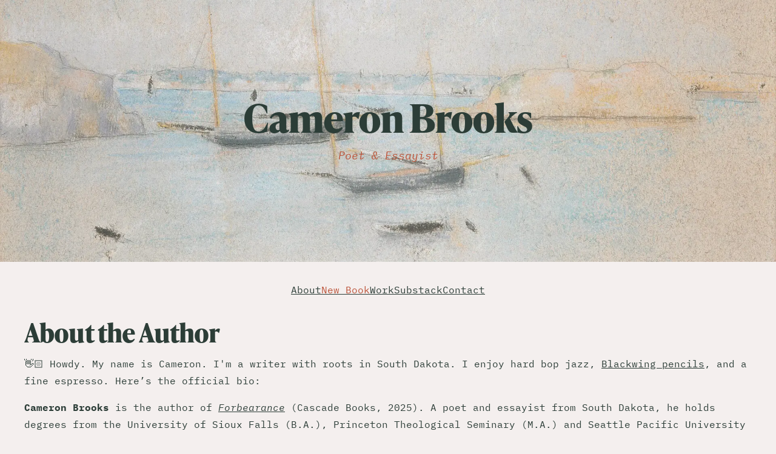

--- FILE ---
content_type: text/html; charset=utf-8
request_url: https://camerondavidbrooks.com/
body_size: 29763
content:
<!DOCTYPE html><html lang="en" data-made-in="Pagy"><head><meta charSet="utf-8"/><meta name="viewport" content="width=device-width, initial-scale=1"/><link rel="preload" as="image" imageSrcSet="/_next/image?url=https%3A%2F%2Fmedia.pagy.co%2F84ee0374.webp&amp;w=48&amp;q=75 48w, /_next/image?url=https%3A%2F%2Fmedia.pagy.co%2F84ee0374.webp&amp;w=64&amp;q=75 64w, /_next/image?url=https%3A%2F%2Fmedia.pagy.co%2F84ee0374.webp&amp;w=128&amp;q=75 128w, /_next/image?url=https%3A%2F%2Fmedia.pagy.co%2F84ee0374.webp&amp;w=256&amp;q=75 256w, /_next/image?url=https%3A%2F%2Fmedia.pagy.co%2F84ee0374.webp&amp;w=384&amp;q=75 384w, /_next/image?url=https%3A%2F%2Fmedia.pagy.co%2F84ee0374.webp&amp;w=640&amp;q=75 640w, /_next/image?url=https%3A%2F%2Fmedia.pagy.co%2F84ee0374.webp&amp;w=750&amp;q=75 750w, /_next/image?url=https%3A%2F%2Fmedia.pagy.co%2F84ee0374.webp&amp;w=828&amp;q=75 828w, /_next/image?url=https%3A%2F%2Fmedia.pagy.co%2F84ee0374.webp&amp;w=1024&amp;q=75 1024w, /_next/image?url=https%3A%2F%2Fmedia.pagy.co%2F84ee0374.webp&amp;w=1208&amp;q=75 1208w, /_next/image?url=https%3A%2F%2Fmedia.pagy.co%2F84ee0374.webp&amp;w=1920&amp;q=75 1920w, /_next/image?url=https%3A%2F%2Fmedia.pagy.co%2F84ee0374.webp&amp;w=2416&amp;q=75 2416w, /_next/image?url=https%3A%2F%2Fmedia.pagy.co%2F84ee0374.webp&amp;w=3600&amp;q=75 3600w" imageSizes="(max-width: 1023px) 333.359375px, 333.359375px" fetchPriority="high"/><link rel="preload" as="script" fetchPriority="low" href="/_next/static/chunks/webpack-029b85dc1b1fde34.js?dpl=dpl_8mTbBnLtv6SxNz6bWnpdNX6opWzF"/><script src="/_next/static/chunks/c26d6d2d-37e2d36c5bab8d82.js?dpl=dpl_8mTbBnLtv6SxNz6bWnpdNX6opWzF" async=""></script><script src="/_next/static/chunks/9984-fb934dbbb382a3e6.js?dpl=dpl_8mTbBnLtv6SxNz6bWnpdNX6opWzF" async=""></script><script src="/_next/static/chunks/main-app-8ba2ecd0ef7872c8.js?dpl=dpl_8mTbBnLtv6SxNz6bWnpdNX6opWzF" async=""></script><script src="/_next/static/chunks/app/site/%5Bhost%5D/layout-3e42cb9ee32e903f.js?dpl=dpl_8mTbBnLtv6SxNz6bWnpdNX6opWzF" async=""></script><script src="/_next/static/chunks/3279-c86929924cb2f6e4.js?dpl=dpl_8mTbBnLtv6SxNz6bWnpdNX6opWzF" async=""></script><script src="/_next/static/chunks/6975-7be32d2f51a8dc86.js?dpl=dpl_8mTbBnLtv6SxNz6bWnpdNX6opWzF" async=""></script><script src="/_next/static/chunks/4944-0aa2af4d48de87ed.js?dpl=dpl_8mTbBnLtv6SxNz6bWnpdNX6opWzF" async=""></script><script src="/_next/static/chunks/8454-6407aef2cb9344ec.js?dpl=dpl_8mTbBnLtv6SxNz6bWnpdNX6opWzF" async=""></script><script src="/_next/static/chunks/2176-697c778c74effc6a.js?dpl=dpl_8mTbBnLtv6SxNz6bWnpdNX6opWzF" async=""></script><script src="/_next/static/chunks/7077-83e44455af2711b8.js?dpl=dpl_8mTbBnLtv6SxNz6bWnpdNX6opWzF" async=""></script><script src="/_next/static/chunks/app/site/%5Bhost%5D/%5B%5B...path%5D%5D/page-bd864cfb6f003b77.js?dpl=dpl_8mTbBnLtv6SxNz6bWnpdNX6opWzF" async=""></script><link rel="preconnect" href="https://cdn.pagy.co"/><link rel="preconnect" href="https://cdn.pagy.co" crossorigin=""/><title>Cameron Brooks the Poet</title><meta name="description" content="Cameron Brooks is a poet and essayist with roots in Sioux Falls, South Dakota. Learn more about his writing or get in touch."/><meta property="og:title" content="Cameron Brooks the Poet"/><meta property="og:description" content="Cameron Brooks is a poet and essayist with roots in Sioux Falls, South Dakota. Learn more about his writing or get in touch."/><meta property="og:url" content="https://camerondavidbrooks.com/"/><meta property="og:site_name" content="Main"/><meta property="og:locale" content="en-US"/><meta property="og:image" content="https://cdn.pagy.co/n9ly2ytrr2e77ku8m08e0qy5gepm"/><meta property="og:image:width" content="1200"/><meta property="og:image:height" content="628"/><meta property="og:type" content="website"/><meta name="twitter:card" content="summary_large_image"/><meta name="twitter:title" content="Cameron Brooks the Poet"/><meta name="twitter:description" content="Cameron Brooks is a poet and essayist with roots in Sioux Falls, South Dakota. Learn more about his writing or get in touch."/><meta name="twitter:image" content="https://cdn.pagy.co/n9ly2ytrr2e77ku8m08e0qy5gepm"/><link rel="icon" href="https://cdn.pagy.co/jrai57jpr5kzbuot8oag25hy7nm6"/><style>.site{container-type:inline-size;container-name:viewport;--color-background: white;--color-neutral: black;--color-primary: black;--color-secondary: black;--color-tertiary: black;--color-red: #f04242;--transition-duration-short: 100ms;--transition-duration: 200ms;--transition-duration-long: 400ms;--easing: cubic-bezier(0.32, 0.72, 0, 1);--border-radius-small: 8px;--border-radius-medium: 12px;--border-radius-large: 16px;--border-radius-extra-large: 24px;--border-radius-button: 100px;--border-radius-input: var(--border-radius-medium);--input-height-extra-small: 32px;--input-height-small: 40px;--input-height: 48px;--input-height-large: 56px;--input-height-extra-large: 64px;--font-family-base: Figtree, sans-serif;--font-family-heading: Figtree, sans-serif;--font-family-mono: monospace;--font-size-offset: 0rem;--font-size-heading-offset: 0rem;--font-weight-base: 400;--font-weight-heading: 700;--font-weight-button: calc(var(--font-weight-base) + 100);--column-width: 64px;--gutter-width: 40px;--gutter-width-small: 24px;--page-padding: 24px;--section-padding-small: 40px;--section-padding-medium: 80px;--section-padding-large: 120px;--header-height-extra-small: 64px;--header-height-small: 96px;--header-height-medium: 128px;--header-height-large: 160px;--header-height-extra-large: 192px;--z-index-header: 9}@container viewport (max-width: 768px){.site{--header-height-small: 80px;--header-height-medium: 96px;--header-height-large: 112px;--header-height-extra-large: 128px}}*{--color-neutral-80: rgb(from var(--color-neutral) r g b / calc(76% + var(--alpha-offset-neutral)));--color-neutral-60: rgb(from var(--color-neutral) r g b / calc(56% + var(--alpha-offset-neutral)));--color-neutral-40: rgb(from var(--color-neutral) r g b / calc(32% + var(--alpha-offset-neutral)));--color-neutral-30: rgb(from var(--color-neutral) r g b / calc(24% + var(--alpha-offset-neutral)));--color-neutral-20: rgb(from var(--color-neutral) r g b / calc(16% + var(--alpha-offset-neutral)));--color-neutral-10: rgb(from var(--color-neutral) r g b / calc(6% + var(--alpha-offset-neutral)));--color-neutral-5: rgb(from var(--color-neutral) r g b / calc(3% + var(--alpha-offset-neutral)));--color-primary-60: rgb(from var(--color-primary) r g b / 60%);--color-primary-40: rgb(from var(--color-primary) r g b / 40%);--color-primary-30: rgb(from var(--color-primary) r g b / 30%);--color-primary-20: rgb(from var(--color-primary) r g b / 20%);--color-primary-10: rgb(from var(--color-primary) r g b / 10%);--color-selection: var(--color-neutral-20);--shadow: 0 2px 8px -2px rgb(from var(--color-shadow) r g b / 7.5%), 0 0 0 1px var(--color-neutral-5);--font-size-extra-small: calc(0.875rem + var(--font-size-offset));--font-size-small: calc(1rem + var(--font-size-offset));--font-size-medium: calc(1.125rem + var(--font-size-offset));--font-size-large: calc(1.3125rem + var(--font-size-offset));--font-size-extra-large: calc(1.5rem + var(--font-size-offset));--font-size-extra-extra-large: calc(1.75rem + var(--font-size-offset));--font-size-heading-extra-small: calc(1.125rem + var(--font-size-heading-offset));--font-size-heading-small: calc(1.75rem + var(--font-size-heading-offset));--font-size-heading-medium: calc(2.625rem + var(--font-size-heading-offset));--font-size-heading-large: calc(4rem + var(--font-size-heading-offset));--font-size-heading-extra-large: calc(6rem + var(--font-size-heading-offset))}@container viewport (max-width: 768px){*{--font-size-heading-extra-small: calc(1.125rem + var(--font-size-heading-offset));--font-size-heading-small: calc(1.5rem + var(--font-size-heading-offset));--font-size-heading-medium: calc(2.25rem + var(--font-size-heading-offset));--font-size-heading-large: calc(3rem + var(--font-size-heading-offset));--font-size-heading-extra-large: calc(4rem + var(--font-size-heading-offset))}}*{box-sizing:border-box;margin:0;padding:0}@keyframes scroll-1{from,to{scroll-behavior:smooth}}@keyframes scroll-2{from,to{scroll-behavior:smooth}}html{animation:scroll-1 1s}html:focus-within{animation-name:scroll-2;scroll-behavior:smooth}html,body{min-height:100dvh}body,.body{-webkit-font-smoothing:antialiased;-moz-osx-font-smoothing:grayscale;background-color:var(--color-background);color:var(--color-neutral);font-family:var(--font-family-base);font-size:var(--font-size-medium);font-weight:var(--font-weight-base);line-height:1.5;text-rendering:optimizeLegibility}h1{font-size:var(--font-size-heading-large)}h2{font-size:var(--font-size-heading-medium)}h3{font-size:var(--font-size-heading-small)}h4,h5,h6{font-size:var(--font-size-heading-extra-small)}img,video{display:block;height:auto;max-width:100%;outline:none;width:100%}a,button{cursor:pointer}button{appearance:none;background:none;border:none;color:inherit;font:inherit}code{background-color:var(--color-neutral-5);font-family:var(--font-family-mono);padding:0 2px;white-space:pre-wrap}iframe{border:none}::selection{background:var(--color-selection)}.hidden{display:none !important}@media screen and (max-width: 768px){.hidden-mobile{display:none}}@media screen and (min-width: 769px){.only-mobile{display:none}}.m-0{margin:0px !important}.mt-0{margin-top:0px !important}.mr-0{margin-right:0px !important}.mb-0{margin-bottom:0px !important}.ml-0{margin-left:0px !important}.mx-0{margin-left:0px !important;margin-right:0px !important}.my-0{margin-bottom:0px !important;margin-top:0px !important}.m-1{margin:1px !important}.mt-1{margin-top:1px !important}.mr-1{margin-right:1px !important}.mb-1{margin-bottom:1px !important}.ml-1{margin-left:1px !important}.mx-1{margin-left:1px !important;margin-right:1px !important}.my-1{margin-bottom:1px !important;margin-top:1px !important}.m-2{margin:2px !important}.mt-2{margin-top:2px !important}.mr-2{margin-right:2px !important}.mb-2{margin-bottom:2px !important}.ml-2{margin-left:2px !important}.mx-2{margin-left:2px !important;margin-right:2px !important}.my-2{margin-bottom:2px !important;margin-top:2px !important}.m-4{margin:4px !important}.mt-4{margin-top:4px !important}.mr-4{margin-right:4px !important}.mb-4{margin-bottom:4px !important}.ml-4{margin-left:4px !important}.mx-4{margin-left:4px !important;margin-right:4px !important}.my-4{margin-bottom:4px !important;margin-top:4px !important}.m-8{margin:8px !important}.mt-8{margin-top:8px !important}.mr-8{margin-right:8px !important}.mb-8{margin-bottom:8px !important}.ml-8{margin-left:8px !important}.mx-8{margin-left:8px !important;margin-right:8px !important}.my-8{margin-bottom:8px !important;margin-top:8px !important}.m-12{margin:12px !important}.mt-12{margin-top:12px !important}.mr-12{margin-right:12px !important}.mb-12{margin-bottom:12px !important}.ml-12{margin-left:12px !important}.mx-12{margin-left:12px !important;margin-right:12px !important}.my-12{margin-bottom:12px !important;margin-top:12px !important}.m-16{margin:16px !important}.mt-16{margin-top:16px !important}.mr-16{margin-right:16px !important}.mb-16{margin-bottom:16px !important}.ml-16{margin-left:16px !important}.mx-16{margin-left:16px !important;margin-right:16px !important}.my-16{margin-bottom:16px !important;margin-top:16px !important}.m-24{margin:24px !important}.mt-24{margin-top:24px !important}.mr-24{margin-right:24px !important}.mb-24{margin-bottom:24px !important}.ml-24{margin-left:24px !important}.mx-24{margin-left:24px !important;margin-right:24px !important}.my-24{margin-bottom:24px !important;margin-top:24px !important}.m-32{margin:32px !important}.mt-32{margin-top:32px !important}.mr-32{margin-right:32px !important}.mb-32{margin-bottom:32px !important}.ml-32{margin-left:32px !important}.mx-32{margin-left:32px !important;margin-right:32px !important}.my-32{margin-bottom:32px !important;margin-top:32px !important}.m-40{margin:40px !important}.mt-40{margin-top:40px !important}.mr-40{margin-right:40px !important}.mb-40{margin-bottom:40px !important}.ml-40{margin-left:40px !important}.mx-40{margin-left:40px !important;margin-right:40px !important}.my-40{margin-bottom:40px !important;margin-top:40px !important}.m-48{margin:48px !important}.mt-48{margin-top:48px !important}.mr-48{margin-right:48px !important}.mb-48{margin-bottom:48px !important}.ml-48{margin-left:48px !important}.mx-48{margin-left:48px !important;margin-right:48px !important}.my-48{margin-bottom:48px !important;margin-top:48px !important}.m-64{margin:64px !important}.mt-64{margin-top:64px !important}.mr-64{margin-right:64px !important}.mb-64{margin-bottom:64px !important}.ml-64{margin-left:64px !important}.mx-64{margin-left:64px !important;margin-right:64px !important}.my-64{margin-bottom:64px !important;margin-top:64px !important}.m-80{margin:80px !important}.mt-80{margin-top:80px !important}.mr-80{margin-right:80px !important}.mb-80{margin-bottom:80px !important}.ml-80{margin-left:80px !important}.mx-80{margin-left:80px !important;margin-right:80px !important}.my-80{margin-bottom:80px !important;margin-top:80px !important}.m-96{margin:96px !important}.mt-96{margin-top:96px !important}.mr-96{margin-right:96px !important}.mb-96{margin-bottom:96px !important}.ml-96{margin-left:96px !important}.mx-96{margin-left:96px !important;margin-right:96px !important}.my-96{margin-bottom:96px !important;margin-top:96px !important}.m-120{margin:120px !important}.mt-120{margin-top:120px !important}.mr-120{margin-right:120px !important}.mb-120{margin-bottom:120px !important}.ml-120{margin-left:120px !important}.mx-120{margin-left:120px !important;margin-right:120px !important}.my-120{margin-bottom:120px !important;margin-top:120px !important}.m-128{margin:128px !important}.mt-128{margin-top:128px !important}.mr-128{margin-right:128px !important}.mb-128{margin-bottom:128px !important}.ml-128{margin-left:128px !important}.mx-128{margin-left:128px !important;margin-right:128px !important}.my-128{margin-bottom:128px !important;margin-top:128px !important}.m-160{margin:160px !important}.mt-160{margin-top:160px !important}.mr-160{margin-right:160px !important}.mb-160{margin-bottom:160px !important}.ml-160{margin-left:160px !important}.mx-160{margin-left:160px !important;margin-right:160px !important}.my-160{margin-bottom:160px !important;margin-top:160px !important}.m-200{margin:200px !important}.mt-200{margin-top:200px !important}.mr-200{margin-right:200px !important}.mb-200{margin-bottom:200px !important}.ml-200{margin-left:200px !important}.mx-200{margin-left:200px !important;margin-right:200px !important}.my-200{margin-bottom:200px !important;margin-top:200px !important}.m-240{margin:240px !important}.mt-240{margin-top:240px !important}.mr-240{margin-right:240px !important}.mb-240{margin-bottom:240px !important}.ml-240{margin-left:240px !important}.mx-240{margin-left:240px !important;margin-right:240px !important}.my-240{margin-bottom:240px !important;margin-top:240px !important}.m-auto{margin:auto !important}.mt-auto{margin-top:auto !important}.mr-auto{margin-right:auto !important}.mb-auto{margin-bottom:auto !important}.ml-auto{margin-left:auto !important}.mx-auto{margin-left:auto !important;margin-right:auto !important}.my-auto{margin-bottom:auto !important;margin-top:auto !important}.p-0{padding:0px !important}.pt-0{padding-top:0px !important}.pr-0{padding-right:0px !important}.pb-0{padding-bottom:0px !important}.pl-0{padding-left:0px !important}.px-0{padding-left:0px !important;padding-right:0px !important}.py-0{padding-bottom:0px !important;padding-top:0px !important}.p-1{padding:1px !important}.pt-1{padding-top:1px !important}.pr-1{padding-right:1px !important}.pb-1{padding-bottom:1px !important}.pl-1{padding-left:1px !important}.px-1{padding-left:1px !important;padding-right:1px !important}.py-1{padding-bottom:1px !important;padding-top:1px !important}.p-2{padding:2px !important}.pt-2{padding-top:2px !important}.pr-2{padding-right:2px !important}.pb-2{padding-bottom:2px !important}.pl-2{padding-left:2px !important}.px-2{padding-left:2px !important;padding-right:2px !important}.py-2{padding-bottom:2px !important;padding-top:2px !important}.p-4{padding:4px !important}.pt-4{padding-top:4px !important}.pr-4{padding-right:4px !important}.pb-4{padding-bottom:4px !important}.pl-4{padding-left:4px !important}.px-4{padding-left:4px !important;padding-right:4px !important}.py-4{padding-bottom:4px !important;padding-top:4px !important}.p-8{padding:8px !important}.pt-8{padding-top:8px !important}.pr-8{padding-right:8px !important}.pb-8{padding-bottom:8px !important}.pl-8{padding-left:8px !important}.px-8{padding-left:8px !important;padding-right:8px !important}.py-8{padding-bottom:8px !important;padding-top:8px !important}.p-12{padding:12px !important}.pt-12{padding-top:12px !important}.pr-12{padding-right:12px !important}.pb-12{padding-bottom:12px !important}.pl-12{padding-left:12px !important}.px-12{padding-left:12px !important;padding-right:12px !important}.py-12{padding-bottom:12px !important;padding-top:12px !important}.p-16{padding:16px !important}.pt-16{padding-top:16px !important}.pr-16{padding-right:16px !important}.pb-16{padding-bottom:16px !important}.pl-16{padding-left:16px !important}.px-16{padding-left:16px !important;padding-right:16px !important}.py-16{padding-bottom:16px !important;padding-top:16px !important}.p-24{padding:24px !important}.pt-24{padding-top:24px !important}.pr-24{padding-right:24px !important}.pb-24{padding-bottom:24px !important}.pl-24{padding-left:24px !important}.px-24{padding-left:24px !important;padding-right:24px !important}.py-24{padding-bottom:24px !important;padding-top:24px !important}.p-32{padding:32px !important}.pt-32{padding-top:32px !important}.pr-32{padding-right:32px !important}.pb-32{padding-bottom:32px !important}.pl-32{padding-left:32px !important}.px-32{padding-left:32px !important;padding-right:32px !important}.py-32{padding-bottom:32px !important;padding-top:32px !important}.p-40{padding:40px !important}.pt-40{padding-top:40px !important}.pr-40{padding-right:40px !important}.pb-40{padding-bottom:40px !important}.pl-40{padding-left:40px !important}.px-40{padding-left:40px !important;padding-right:40px !important}.py-40{padding-bottom:40px !important;padding-top:40px !important}.p-48{padding:48px !important}.pt-48{padding-top:48px !important}.pr-48{padding-right:48px !important}.pb-48{padding-bottom:48px !important}.pl-48{padding-left:48px !important}.px-48{padding-left:48px !important;padding-right:48px !important}.py-48{padding-bottom:48px !important;padding-top:48px !important}.p-64{padding:64px !important}.pt-64{padding-top:64px !important}.pr-64{padding-right:64px !important}.pb-64{padding-bottom:64px !important}.pl-64{padding-left:64px !important}.px-64{padding-left:64px !important;padding-right:64px !important}.py-64{padding-bottom:64px !important;padding-top:64px !important}.p-80{padding:80px !important}.pt-80{padding-top:80px !important}.pr-80{padding-right:80px !important}.pb-80{padding-bottom:80px !important}.pl-80{padding-left:80px !important}.px-80{padding-left:80px !important;padding-right:80px !important}.py-80{padding-bottom:80px !important;padding-top:80px !important}.p-96{padding:96px !important}.pt-96{padding-top:96px !important}.pr-96{padding-right:96px !important}.pb-96{padding-bottom:96px !important}.pl-96{padding-left:96px !important}.px-96{padding-left:96px !important;padding-right:96px !important}.py-96{padding-bottom:96px !important;padding-top:96px !important}.p-120{padding:120px !important}.pt-120{padding-top:120px !important}.pr-120{padding-right:120px !important}.pb-120{padding-bottom:120px !important}.pl-120{padding-left:120px !important}.px-120{padding-left:120px !important;padding-right:120px !important}.py-120{padding-bottom:120px !important;padding-top:120px !important}.p-128{padding:128px !important}.pt-128{padding-top:128px !important}.pr-128{padding-right:128px !important}.pb-128{padding-bottom:128px !important}.pl-128{padding-left:128px !important}.px-128{padding-left:128px !important;padding-right:128px !important}.py-128{padding-bottom:128px !important;padding-top:128px !important}.p-160{padding:160px !important}.pt-160{padding-top:160px !important}.pr-160{padding-right:160px !important}.pb-160{padding-bottom:160px !important}.pl-160{padding-left:160px !important}.px-160{padding-left:160px !important;padding-right:160px !important}.py-160{padding-bottom:160px !important;padding-top:160px !important}.p-200{padding:200px !important}.pt-200{padding-top:200px !important}.pr-200{padding-right:200px !important}.pb-200{padding-bottom:200px !important}.pl-200{padding-left:200px !important}.px-200{padding-left:200px !important;padding-right:200px !important}.py-200{padding-bottom:200px !important;padding-top:200px !important}.p-240{padding:240px !important}.pt-240{padding-top:240px !important}.pr-240{padding-right:240px !important}.pb-240{padding-bottom:240px !important}.pl-240{padding-left:240px !important}.px-240{padding-left:240px !important;padding-right:240px !important}.py-240{padding-bottom:240px !important;padding-top:240px !important}.flex{display:flex !important}.flex>*{min-width:0}.flex.-align-start{align-items:flex-start !important}.flex.-align-center{align-items:center !important}.flex.-align-end{align-items:flex-end !important}.flex.-align-baseline{align-items:baseline !important}.flex.-justify-start{justify-content:start !important}.flex.-justify-center{justify-content:center !important}.flex.-justify-end{justify-content:flex-end !important}.flex.-justify-between{justify-content:space-between !important}.flex.-justify-around{justify-content:space-around !important}.flex.-wrap{flex-wrap:wrap !important}.flex.-column{flex-direction:column !important}.flex.-gap-0{gap:0px}.flex.-column-gap-0{column-gap:0px}.flex.-row-gap-0{row-gap:0px}.flex.-gap-1{gap:1px}.flex.-column-gap-1{column-gap:1px}.flex.-row-gap-1{row-gap:1px}.flex.-gap-2{gap:2px}.flex.-column-gap-2{column-gap:2px}.flex.-row-gap-2{row-gap:2px}.flex.-gap-4{gap:4px}.flex.-column-gap-4{column-gap:4px}.flex.-row-gap-4{row-gap:4px}.flex.-gap-8{gap:8px}.flex.-column-gap-8{column-gap:8px}.flex.-row-gap-8{row-gap:8px}.flex.-gap-12{gap:12px}.flex.-column-gap-12{column-gap:12px}.flex.-row-gap-12{row-gap:12px}.flex.-gap-16{gap:16px}.flex.-column-gap-16{column-gap:16px}.flex.-row-gap-16{row-gap:16px}.flex.-gap-24{gap:24px}.flex.-column-gap-24{column-gap:24px}.flex.-row-gap-24{row-gap:24px}.flex.-gap-32{gap:32px}.flex.-column-gap-32{column-gap:32px}.flex.-row-gap-32{row-gap:32px}.flex.-gap-40{gap:40px}.flex.-column-gap-40{column-gap:40px}.flex.-row-gap-40{row-gap:40px}.flex.-gap-48{gap:48px}.flex.-column-gap-48{column-gap:48px}.flex.-row-gap-48{row-gap:48px}.flex.-gap-64{gap:64px}.flex.-column-gap-64{column-gap:64px}.flex.-row-gap-64{row-gap:64px}.flex.-gap-80{gap:80px}.flex.-column-gap-80{column-gap:80px}.flex.-row-gap-80{row-gap:80px}.flex.-gap-96{gap:96px}.flex.-column-gap-96{column-gap:96px}.flex.-row-gap-96{row-gap:96px}.flex.-gap-120{gap:120px}.flex.-column-gap-120{column-gap:120px}.flex.-row-gap-120{row-gap:120px}.flex.-gap-128{gap:128px}.flex.-column-gap-128{column-gap:128px}.flex.-row-gap-128{row-gap:128px}.flex.-gap-160{gap:160px}.flex.-column-gap-160{column-gap:160px}.flex.-row-gap-160{row-gap:160px}.flex.-gap-200{gap:200px}.flex.-column-gap-200{column-gap:200px}.flex.-row-gap-200{row-gap:200px}.flex.-gap-240{gap:240px}.flex.-column-gap-240{column-gap:240px}.flex.-row-gap-240{row-gap:240px}.palette{--size: 40px;--overlap: -0.5;align-items:center;border-radius:var(--border-radius);display:flex;justify-content:center;min-width:0;padding:12px;position:relative}.palette.-small{--size: 32px;--overlap: -0.6;padding:8px}.palette.-large{--size: 48px}.palette_swatch{border-radius:50%;height:var(--size);width:var(--size);flex-shrink:0}.palette_swatch:not(:first-child){margin-left:calc(var(--size)*var(--overlap))}.palette_swatch:nth-child(1){z-index:4}.palette_swatch:nth-child(2){z-index:3}.palette_swatch:nth-child(3){z-index:2}.palette_swatch:nth-child(4){z-index:1}.accordion_item{position:relative}.accordion_item+.accordion_item{border-top:1px solid var(--color-neutral-10)}.accordion_item.-open>.accordion_heading .accordion_icon{transform:rotate(-180deg)}.accordion_item.-open>.accordion_content{height:auto;opacity:1}.accordion_trigger{align-items:center;display:flex;justify-content:space-between;padding:16px 0;text-align:left;width:100%}.accordion_trigger>.block{width:calc(100% - 40px)}.accordion_icon{flex-shrink:0;height:32px;stroke-width:1px;transition:transform var(--transition-duration) cubic-bezier(0.4, 0, 0.2, 1);width:32px}.accordion_content{clip-path:inset(-20px -20px 0px -20px);height:0;opacity:0;overflow:hidden;transition-duration:var(--transition-duration);transition-property:height,opacity;transition-timing-function:.4,0,.2,1}.banner{align-items:center;background-color:#fff;border-radius:8px;bottom:16px;box-shadow:0 0 0 1px rgba(20,24,31,.025),0 2px 8px rgba(20,24,31,.1);display:flex;gap:5px;padding:6px 8px;position:fixed;right:16px;z-index:999}.banner svg{flex-shrink:0}.block{--default-margin: 24px;flex-shrink:0;grid-column:2/-2;margin-top:var(--default-margin);min-width:0;overflow-wrap:anywhere;position:relative;width:100%}.block:first-child{margin-top:0 !important}.block+.block{margin-top:var(--default-margin)}.block.paragraph{--default-margin: calc(var(--size) - var(--font-size-offset))}.block.heading{--default-margin: calc(var(--size) - var(--font-size-heading-offset))}.block.heading+.heading{margin-top:calc((var(--size) - var(--font-size-heading-offset))*.25 + .5rem)}.block.heading+.paragraph{margin-top:calc((var(--size) - var(--font-size-offset))*.75)}.block.wrapper:has(.media),.block.media,.block.card,.block.grid,.block.row,.block.tweet,.block.rich-link,.block.shared-form,.block.accordion{--default-margin: 40px}.block.wrapper:has(.media)+.block,.block.media+.block,.block.card+.block,.block.grid+.block,.block.row+.block,.block.tweet+.block,.block.rich-link+.block,.block.shared-form+.block,.block.accordion+.block{margin-top:max(40px,var(--default-margin))}.block.divider{--default-margin: 48px}.block.divider+.block{margin-top:max(48px,var(--default-margin))}.block.stack>.block{margin:0 !important}.block.stack>.block.wrapper,.block.stack>.block.stack,.block.stack>.block.field,.block.stack>.block.paragraph,.block.stack>.block.heading{width:auto}*:not(.section):not(.header)>.block{max-width:100%}.z-1{z-index:1}.z-2{z-index:2}.z-3{z-index:3}.z-4{z-index:4}.z-5{z-index:5}.z-6{z-index:6}.z-7{z-index:7}.z-8{z-index:8}.z-9{z-index:9}.z-10{z-index:10}.z-11{z-index:11}.z-12{z-index:12}.button{--padding: 20px;--height: var(--input-height);align-items:center;appearance:none;background-color:var(--color-primary-surface);background-clip:padding-box;border-radius:var(--border-radius-button);border:none;box-shadow:inset 0 64px hsla(0,0%,100%,0);color:var(--color-primary-foreground);cursor:pointer;display:flex;font-family:var(--font-family-base);font-size:var(--font-size-medium);font-weight:var(--font-weight-button);gap:4px;height:var(--height);justify-content:center;max-width:100%;padding:0 var(--padding);text-align:center;text-decoration:none;transition-property:background-color,border-color,box-shadow,color,opacity,transform;transition-duration:var(--transition-duration);user-select:none;white-space:nowrap;width:fit-content}.button:not(:focus-visible){outline:none}.button.-color-secondary{background-color:var(--color-secondary-surface);color:var(--color-secondary-foreground)}.button.-color-tertiary{background-color:var(--color-tertiary-surface);color:var(--color-tertiary-foreground)}.button.-color-neutral{background-color:var(--color-neutral-surface);color:var(--color-neutral-foreground)}.button:hover{box-shadow:inset 0 64px hsla(0,0%,100%,.1)}.button:active{box-shadow:inset 0 64px rgba(0,0,0,.1)}.button[disabled]{background-color:var(--color-neutral-10);color:var(--color-neutral-60);cursor:default;pointer-events:none}.button.-secondary{--color: var(--color-primary-safe);background-color:rgba(0,0,0,0);box-shadow:inset 0 0 0 1px var(--color),inset 0 64px hsla(0,0%,100%,0);color:var(--color)}.button.-secondary.-color-secondary{--color: var(--color-secondary-safe)}.button.-secondary.-color-tertiary{--color: var(--color-tertiary-safe)}.button.-secondary.-color-neutral{--color: var(--color-neutral-safe)}.button.-secondary:hover{box-shadow:inset 0 0 0 1px var(--color),inset 0 64px hsla(0,0%,100%,.05)}.button.-secondary:active{box-shadow:inset 0 0 0 1px var(--color),inset 0 64px rgba(0,0,0,.025)}.button.-tertiary{--color: var(--color-primary-safe);background-color:rgba(0,0,0,0) !important;border-radius:0 !important;box-shadow:none !important;transform:none !important;color:var(--color);padding:0;height:auto;padding:2px 0}.button.-tertiary.-color-secondary{--color: var(--color-secondary-safe)}.button.-tertiary.-color-tertiary{--color: var(--color-tertiary-safe)}.button.-tertiary.-color-neutral{--color: var(--color-neutral-safe)}.button.-tertiary.-current{opacity:.85}.button.-tertiary:hover{opacity:.85}.button.-tertiary:active{opacity:1}.button.-extra-small{--padding: 12px;--height: var(--input-height-extra-small);font-size:var(--font-size-extra-small)}.button.-extra-small svg{height:12px;width:12px}.button.-small{--padding: 16px;--height: var(--input-height-small);font-size:var(--font-size-small)}.button.-small svg{height:14px;width:14px}.button.-large{--padding: 24px;--height: var(--input-height-large);font-size:var(--font-size-large)}.button.-large svg{height:18px;width:18px}.button.-extra-large{--padding: 24px;--height: var(--input-height-extra-large);font-size:var(--font-size-extra-large)}.button.-extra-large svg{height:20px;width:20px}.button.-wide{width:100%}.button-radius-none{--border-radius-button: 0}.button-radius-small{--border-radius-button: var(--border-radius-small)}.button-radius-medium{--border-radius-button: var(--border-radius-medium)}.button-style-thick .button.-secondary{box-shadow:inset 0 0 0 2px var(--color),inset 0 64px hsla(0,0%,100%,0)}.button-style-thick .button.-secondary:hover{box-shadow:inset 0 0 0 2px var(--color),inset 0 64px hsla(0,0%,100%,.05)}.button-style-thick .button.-secondary:active{box-shadow:inset 0 0 0 2px var(--color),inset 0 64px rgba(0,0,0,.025)}.button-style-soft .button.-secondary{box-shadow:inset 0 0 0 1px var(--color-neutral-10),inset 0 64px hsla(0,0%,100%,0)}.button-style-soft .button.-secondary:hover{box-shadow:inset 0 0 0 1px var(--color-neutral-20),inset 0 64px hsla(0,0%,100%,.05)}.button-style-soft .button.-secondary:active{box-shadow:inset 0 0 0 1px var(--color-neutral-20),inset 0 64px rgba(0,0,0,.025)}.button-style-shadow .button{box-shadow:0 2px 6px -1px rgb(from var(--color-shadow) r g b/15%),inset 0 1px 0 hsla(0,0%,100%,.2),inset 0 0 0 1px rgb(from var(--color-shadow) r g b/5%),inset 0 -32px 32px -32px rgba(0,0,0,.1),inset 0 64px hsla(0,0%,100%,0)}.button-style-shadow .button:hover{box-shadow:0 3px 6px -1px rgb(from var(--color-shadow) r g b/15%),inset 0 1px 0 hsla(0,0%,100%,.2),inset 0 0 0 1px rgb(from var(--color-shadow) r g b/5%),inset 0 -32px 32px -32px rgba(0,0,0,.1),inset 0 64px hsla(0,0%,100%,.1)}.button-style-shadow .button:active{box-shadow:0 0 2px -1px rgb(from var(--color-shadow) r g b/10%),inset 0 1px 0 rgba(0,0,0,.025),inset 0 0 0 1px rgb(from var(--color-shadow) r g b/5%),inset 0 -32px 32px -32px rgba(0,0,0,.025),inset 0 64px rgba(0,0,0,.05)}.button-style-shadow .button.-secondary{background-color:var(--color-background);box-shadow:0 2px 6px -1px rgb(from var(--color-shadow) r g b/15%),inset 0 1px 0 hsla(0,0%,100%,.05),0 0 0 1px rgb(from var(--color-shadow) r g b/5%),inset 0 -32px 32px -32px rgba(0,0,0,.05),inset 0 64px hsla(0,0%,100%,0)}.button-style-shadow .button.-secondary:hover{box-shadow:0 3px 6px -1px rgb(from var(--color-shadow) r g b/15%),inset 0 1px 0 hsla(0,0%,100%,.05),0 0 0 1px rgb(from var(--color-shadow) r g b/5%),inset 0 -32px 32px -32px rgba(0,0,0,.05),inset 0 64px hsla(0,0%,100%,.025)}.button-style-shadow .button.-secondary:active{box-shadow:0 0 2px -1px rgb(from var(--color-shadow) r g b/15%),inset 0 1px 0 rgba(0,0,0,0),0 0 0 1px rgb(from var(--color-shadow) r g b/5%),inset 0 32px 32px -32px rgba(0,0,0,.025),inset 0 64px rgba(0,0,0,.02)}.button-style-sharp .button{box-shadow:inset 0 -5px 0 rgb(from black r g b/10%),inset 0 64px hsla(0,0%,100%,0)}.button-style-sharp .button:hover{box-shadow:inset 0 -4.5px 0 rgb(from black r g b/10%),inset 0 64px hsla(0,0%,100%,.1);transform:translate3d(0, 0.5px, 0)}.button-style-sharp .button:active{box-shadow:inset 0 -2px 0 rgb(from black r g b/10%),inset 0 64px rgba(0,0,0,.05);transform:translate3d(0, 1px, 0)}.button-style-sharp .button.-secondary{background-color:var(--color-background);box-shadow:inset 0 -5px 0 color-mix(in srgb, var(--color-shadow) 7.5%, var(--color-background)),inset 0 0 0 1px color-mix(in srgb, var(--color-shadow) 7.5%, var(--color-background)),inset 0 64px hsla(0,0%,100%,0)}.button-style-sharp .button.-secondary:hover{box-shadow:inset 0 -4.5px 0 color-mix(in srgb, var(--color-shadow) 7.5%, var(--color-background)),inset 0 0 0 1px color-mix(in srgb, var(--color-shadow) 7.5%, var(--color-background)),inset 0 64px hsla(0,0%,100%,.025)}.button-style-sharp .button.-secondary:active{box-shadow:inset 0 -2px 0 color-mix(in srgb, var(--color-shadow) 7.5%, var(--color-background)),inset 0 0 0 1px color-mix(in srgb, var(--color-shadow) 7.5%, var(--color-background)),inset 0 64px rgba(0,0,0,.02)}.button-style-brutal .button{box-shadow:inset 0 0 0 2px var(--color-shadow),2px 2px 0 var(--color-shadow),inset 0 64px hsla(0,0%,100%,0)}.button-style-brutal .button.-secondary{background-color:var(--color-background)}.button-style-brutal .button:hover{box-shadow:inset 0 0 0 2px var(--color-shadow),1.5px 1.5px 0 var(--color-shadow),inset 0 64px hsla(0,0%,100%,.025);transform:translate3d(0.5px, 0.5px, 0)}.button-style-brutal .button:active{box-shadow:inset 0 0 0 2px var(--color-shadow),0 0 0 var(--color-shadow),inset 0 64px rgba(0,0,0,.05);transform:translate3d(2px, 2px, 0)}.button.-primary.-color-neutral *{--color-selection: var(--color-primary-30)}.card{--radius: var(--border-radius-extra-large);align-items:flex-start;background-color:var(--color-background);border-radius:var(--radius);display:flex;flex-direction:column;padding:24px}.card.-justify-left{align-items:flex-start}.card.-justify-center{align-items:center}.card.-justify-right{align-items:flex-end}.card.-padding-extra-small{padding:8px}.card.-padding-small{padding:16px}.card.-padding-large{padding:32px}.card.-padding-extra-large{padding:40px}.card.-radius-none{--radius: 0}.card.-radius-medium{--radius: var(--border-radius-medium)}.card.-radius-large{--radius: var(--border-radius-extra-large)}.card.-blurred{background-color:rgb(from var(--color-background) r g b/80%);backdrop-filter:blur(8px)}.card.-image .block{z-index:2}.card>.link{position:absolute;inset:0;z-index:3}.card_image{border-radius:inherit;inset:0;object-fit:cover;pointer-events:none;position:absolute;user-select:none;height:100%;width:100%;z-index:0 !important}.card_overlay{background-color:inherit;display:block;inset:0;position:absolute;pointer-events:none;user-select:none;z-index:1}.card_overlay.-light{opacity:.25}.card_overlay.-medium{opacity:.5}.card_overlay.-strong{opacity:.75}.section:not(.theme):not(.-image) .card.theme.-default,.theme.-default:not(.-image) .card.theme.-default,.theme.-primary:not(.-image) .card.theme.-primary,.theme.-secondary:not(.-image) .card.theme.-secondary,.theme.-tertiary:not(.-image) .card.theme.-tertiary,.theme.-inverted:not(.-image) .card.theme.-inverted{box-shadow:var(--shadow)}.section:not(.theme) .theme:not(.-default) .card.theme.-default,.theme.-tinted .theme:not(.-tinted) .card.theme.-tinted{box-shadow:none}.card-style-shadow .card,.card-style-shadow .rich-link,.card-style-shadow .tweet{box-shadow:var(--shadow) !important}.card-style-brutal .card,.card-style-brutal .rich-link,.card-style-brutal .tweet{box-shadow:inset 0 0 0 2px var(--color-shadow) !important}.divider{background-color:var(--color-neutral-10);background-clip:content-box;border:none;padding:6px 0;height:14px}@keyframes fadeIn{from{opacity:0;transform:translateY(-4px) translateX(-50%)}to{opacity:1;transform:translateX(-50%)}}.dropdown{position:relative}.dropdown button{cursor:default}.dropdown_content{align-items:flex-start;animation-name:fadeIn;animation-duration:var(--transition-duration);animation-timing-function:ease-out;background-color:var(--color-background);box-shadow:var(--shadow);border-radius:var(--border-radius-medium);display:flex;gap:8px;flex-direction:column;padding:8px 16px;margin-top:4px;position:absolute;display:none;left:50%;transform:translateX(-50%);top:100%;z-index:9}.dropdown_content:before{content:"";display:block;inset:auto 0 100% 0;height:4px;position:absolute}.dropdown_content .block{margin:0}.dropdown:hover .dropdown_content,.dropdown:focus-within .dropdown_content,.dropdown button:focus-visible+.dropdown_content{display:flex}.dropdown.-radius-none{--radius: 0}.dropdown.-radius-medium{--radius: var(--border-radius-medium)}.dropdown.-radius-large{--radius: var(--border-radius-extra-large)}.field{flex-grow:1;position:relative}.field_label{align-items:baseline;color:var(--color-neutral);display:flex;font-family:var(--font-family-base);font-size:var(--font-size-small);font-weight:450;gap:8px;margin-bottom:2px}.field_error{color:var(--color-red);display:block;font-size:var(--font-size-extra-small);margin-top:2px}.field_help,.field_description{color:var(--color-neutral-60);display:block;font-size:var(--font-size-extra-small);margin-top:4px}.field_optional{color:var(--color-neutral-60);font-size:var(--font-size-extra-small);font-weight:400}.field_prefix,.field_suffix{color:var(--color-neutral-60);display:block;font-weight:inherit;font-size:inherit;left:12px;position:absolute;top:32px}.field_prefix.-small,.field_suffix.-small{font-size:var(--font-size-small)}.field_suffix{left:auto;right:12px}.row{display:flex;flex-direction:column;position:relative;row-gap:24px}.row>*{margin:0 !important}.row.-align-top{align-items:start}.row.-align-center{align-items:center}.row.-align-bottom{align-items:end}.row.-align-stretch{align-items:stretch}.row>.block.-self-top{align-self:start}.row>.block.-self-center{align-self:center}.row>.block.-self-bottom{align-self:end}@container viewport (min-width: 1024px){.row{align-items:start;display:grid;grid-template-columns:subgrid;row-gap:24px}.row>*{grid-row-start:1 !important}}.block:nth-child(1){grid-row:1}.block:nth-child(2){grid-row:2}.block:nth-child(3){grid-row:3}.block:nth-child(4){grid-row:4}.block:nth-child(5){grid-row:5}.block:nth-child(6){grid-row:6}.block:nth-child(7){grid-row:7}.block:nth-child(8){grid-row:8}.block:nth-child(9){grid-row:9}.block:nth-child(10){grid-row:10}.block:nth-child(11){grid-row:11}.block:nth-child(12){grid-row:12}.block:nth-child(13){grid-row:13}.block:nth-child(14){grid-row:14}.block:nth-child(15){grid-row:15}.block:nth-child(16){grid-row:16}.block:nth-child(17){grid-row:17}.block:nth-child(18){grid-row:18}.block:nth-child(19){grid-row:19}.block:nth-child(20){grid-row:20}.block:nth-child(21){grid-row:21}.block:nth-child(22){grid-row:22}.block:nth-child(23){grid-row:23}.block:nth-child(24){grid-row:24}.block:nth-child(25){grid-row:25}.block:nth-child(26){grid-row:26}.block:nth-child(27){grid-row:27}.block:nth-child(28){grid-row:28}.block:nth-child(29){grid-row:29}.block:nth-child(30){grid-row:30}.block:nth-child(31){grid-row:31}.block:nth-child(32){grid-row:32}.block:nth-child(33){grid-row:33}.block:nth-child(34){grid-row:34}.block:nth-child(35){grid-row:35}.block:nth-child(36){grid-row:36}.block:nth-child(37){grid-row:37}.block:nth-child(38){grid-row:38}.block:nth-child(39){grid-row:39}.block:nth-child(40){grid-row:40}.block:nth-child(41){grid-row:41}.block:nth-child(42){grid-row:42}.block:nth-child(43){grid-row:43}.block:nth-child(44){grid-row:44}.block:nth-child(45){grid-row:45}.block:nth-child(46){grid-row:46}.block:nth-child(47){grid-row:47}.block:nth-child(48){grid-row:48}.block:nth-child(49){grid-row:49}.block:nth-child(50){grid-row:50}.block:nth-child(51){grid-row:51}.block:nth-child(52){grid-row:52}.block:nth-child(53){grid-row:53}.block:nth-child(54){grid-row:54}.block:nth-child(55){grid-row:55}.block:nth-child(56){grid-row:56}.block:nth-child(57){grid-row:57}.block:nth-child(58){grid-row:58}.block:nth-child(59){grid-row:59}.block:nth-child(60){grid-row:60}.block:nth-child(61){grid-row:61}.block:nth-child(62){grid-row:62}.block:nth-child(63){grid-row:63}.block:nth-child(64){grid-row:64}.block:nth-child(65){grid-row:65}.block:nth-child(66){grid-row:66}.block:nth-child(67){grid-row:67}.block:nth-child(68){grid-row:68}.block:nth-child(69){grid-row:69}.block:nth-child(70){grid-row:70}.block:nth-child(71){grid-row:71}.block:nth-child(72){grid-row:72}.block:nth-child(73){grid-row:73}.block:nth-child(74){grid-row:74}.block:nth-child(75){grid-row:75}.block:nth-child(76){grid-row:76}.block:nth-child(77){grid-row:77}.block:nth-child(78){grid-row:78}.block:nth-child(79){grid-row:79}.block:nth-child(80){grid-row:80}.block:nth-child(81){grid-row:81}.block:nth-child(82){grid-row:82}.block:nth-child(83){grid-row:83}.block:nth-child(84){grid-row:84}.block:nth-child(85){grid-row:85}.block:nth-child(86){grid-row:86}.block:nth-child(87){grid-row:87}.block:nth-child(88){grid-row:88}.block:nth-child(89){grid-row:89}.block:nth-child(90){grid-row:90}.block:nth-child(91){grid-row:91}.block:nth-child(92){grid-row:92}.block:nth-child(93){grid-row:93}.block:nth-child(94){grid-row:94}.block:nth-child(95){grid-row:95}.block:nth-child(96){grid-row:96}.block:nth-child(97){grid-row:97}.block:nth-child(98){grid-row:98}.block:nth-child(99){grid-row:99}.block:nth-child(100){grid-row:100}.block:nth-child(101){grid-row:101}.block:nth-child(102){grid-row:102}.block:nth-child(103){grid-row:103}.block:nth-child(104){grid-row:104}.block:nth-child(105){grid-row:105}.block:nth-child(106){grid-row:106}.block:nth-child(107){grid-row:107}.block:nth-child(108){grid-row:108}.block:nth-child(109){grid-row:109}.block:nth-child(110){grid-row:110}.block:nth-child(111){grid-row:111}.block:nth-child(112){grid-row:112}.block:nth-child(113){grid-row:113}.block:nth-child(114){grid-row:114}.block:nth-child(115){grid-row:115}.block:nth-child(116){grid-row:116}.block:nth-child(117){grid-row:117}.block:nth-child(118){grid-row:118}.block:nth-child(119){grid-row:119}.block:nth-child(120){grid-row:120}.block:nth-child(121){grid-row:121}.block:nth-child(122){grid-row:122}.block:nth-child(123){grid-row:123}.block:nth-child(124){grid-row:124}.block:nth-child(125){grid-row:125}.block:nth-child(126){grid-row:126}.block:nth-child(127){grid-row:127}.block:nth-child(128){grid-row:128}.block:nth-child(129){grid-row:129}.block:nth-child(130){grid-row:130}.block:nth-child(131){grid-row:131}.block:nth-child(132){grid-row:132}.block:nth-child(133){grid-row:133}.block:nth-child(134){grid-row:134}.block:nth-child(135){grid-row:135}.block:nth-child(136){grid-row:136}.block:nth-child(137){grid-row:137}.block:nth-child(138){grid-row:138}.block:nth-child(139){grid-row:139}.block:nth-child(140){grid-row:140}.block:nth-child(141){grid-row:141}.block:nth-child(142){grid-row:142}.block:nth-child(143){grid-row:143}.block:nth-child(144){grid-row:144}.block:nth-child(145){grid-row:145}.block:nth-child(146){grid-row:146}.block:nth-child(147){grid-row:147}.block:nth-child(148){grid-row:148}.block:nth-child(149){grid-row:149}.block:nth-child(150){grid-row:150}.block:nth-child(151){grid-row:151}.block:nth-child(152){grid-row:152}.block:nth-child(153){grid-row:153}.block:nth-child(154){grid-row:154}.block:nth-child(155){grid-row:155}.block:nth-child(156){grid-row:156}.block:nth-child(157){grid-row:157}.block:nth-child(158){grid-row:158}.block:nth-child(159){grid-row:159}.block:nth-child(160){grid-row:160}.block:nth-child(161){grid-row:161}.block:nth-child(162){grid-row:162}.block:nth-child(163){grid-row:163}.block:nth-child(164){grid-row:164}.block:nth-child(165){grid-row:165}.block:nth-child(166){grid-row:166}.block:nth-child(167){grid-row:167}.block:nth-child(168){grid-row:168}.block:nth-child(169){grid-row:169}.block:nth-child(170){grid-row:170}.block:nth-child(171){grid-row:171}.block:nth-child(172){grid-row:172}.block:nth-child(173){grid-row:173}.block:nth-child(174){grid-row:174}.block:nth-child(175){grid-row:175}.block:nth-child(176){grid-row:176}.block:nth-child(177){grid-row:177}.block:nth-child(178){grid-row:178}.block:nth-child(179){grid-row:179}.block:nth-child(180){grid-row:180}.block:nth-child(181){grid-row:181}.block:nth-child(182){grid-row:182}.block:nth-child(183){grid-row:183}.block:nth-child(184){grid-row:184}.block:nth-child(185){grid-row:185}.block:nth-child(186){grid-row:186}.block:nth-child(187){grid-row:187}.block:nth-child(188){grid-row:188}.block:nth-child(189){grid-row:189}.block:nth-child(190){grid-row:190}.block:nth-child(191){grid-row:191}.block:nth-child(192){grid-row:192}.block:nth-child(193){grid-row:193}.block:nth-child(194){grid-row:194}.block:nth-child(195){grid-row:195}.block:nth-child(196){grid-row:196}.block:nth-child(197){grid-row:197}.block:nth-child(198){grid-row:198}.block:nth-child(199){grid-row:199}.block:nth-child(200){grid-row:200}.block:nth-child(201){grid-row:201}.block:nth-child(202){grid-row:202}.block:nth-child(203){grid-row:203}.block:nth-child(204){grid-row:204}.block:nth-child(205){grid-row:205}.block:nth-child(206){grid-row:206}.block:nth-child(207){grid-row:207}.block:nth-child(208){grid-row:208}.block:nth-child(209){grid-row:209}.block:nth-child(210){grid-row:210}.block:nth-child(211){grid-row:211}.block:nth-child(212){grid-row:212}.block:nth-child(213){grid-row:213}.block:nth-child(214){grid-row:214}.block:nth-child(215){grid-row:215}.block:nth-child(216){grid-row:216}.block:nth-child(217){grid-row:217}.block:nth-child(218){grid-row:218}.block:nth-child(219){grid-row:219}.block:nth-child(220){grid-row:220}.block:nth-child(221){grid-row:221}.block:nth-child(222){grid-row:222}.block:nth-child(223){grid-row:223}.block:nth-child(224){grid-row:224}.block:nth-child(225){grid-row:225}.block:nth-child(226){grid-row:226}.block:nth-child(227){grid-row:227}.block:nth-child(228){grid-row:228}.block:nth-child(229){grid-row:229}.block:nth-child(230){grid-row:230}.block:nth-child(231){grid-row:231}.block:nth-child(232){grid-row:232}.block:nth-child(233){grid-row:233}.block:nth-child(234){grid-row:234}.block:nth-child(235){grid-row:235}.block:nth-child(236){grid-row:236}.block:nth-child(237){grid-row:237}.block:nth-child(238){grid-row:238}.block:nth-child(239){grid-row:239}.block:nth-child(240){grid-row:240}.block:nth-child(241){grid-row:241}.block:nth-child(242){grid-row:242}.block:nth-child(243){grid-row:243}.block:nth-child(244){grid-row:244}.block:nth-child(245){grid-row:245}.block:nth-child(246){grid-row:246}.block:nth-child(247){grid-row:247}.block:nth-child(248){grid-row:248}.block:nth-child(249){grid-row:249}.block:nth-child(250){grid-row:250}@container viewport (max-width: 1023px){.row{display:flex;flex-direction:column}.row.-reverse{flex-direction:column-reverse}.block.-start-left{grid-column-start:1}.block.-end-left{grid-column-end:2}.block.-start-right{grid-column-start:3}.block.-end-right{grid-column-end:4}.block.-start-1{grid-column-start:2}.block.-end-1{grid-column-end:3}.block.-start-2{grid-column-start:2}.block.-end-2{grid-column-end:3}.block.-start-3{grid-column-start:2}.block.-end-3{grid-column-end:3}.block.-start-4{grid-column-start:2}.block.-end-4{grid-column-end:3}.block.-start-5{grid-column-start:2}.block.-end-5{grid-column-end:3}.block.-start-6{grid-column-start:2}.block.-end-6{grid-column-end:3}.block.-start-7{grid-column-start:2}.block.-end-7{grid-column-end:3}.block.-start-8{grid-column-start:2}.block.-end-8{grid-column-end:3}.block.-start-9{grid-column-start:2}.block.-end-9{grid-column-end:3}.block.-start-10{grid-column-start:2}.block.-end-10{grid-column-end:3}.block.-start-11{grid-column-start:2}.block.-end-11{grid-column-end:3}.block.-start-12{grid-column-start:2}.block.-end-12{grid-column-end:3}.block:not(.-start-left)>.block{grid-column-start:1}.block:not(.-start-left)>.block:not(.-end-right){grid-column-end:2}.block:not(.-start-left)>.block.-end-right{grid-column-end:3}}@container viewport (min-width: 1024px){.block.-start-left{grid-column-start:1}.block.-end-left{grid-column-end:2}.block.-start-left>.block.-start-left{grid-column-start:1}.block.-start-left>.block.-end-left{grid-column-end:2}.block.-start-left>.block.-start-1{grid-column-start:2}.block.-start-left>.block.-end-1{grid-column-end:3}.block.-start-left>.block.-start-2{grid-column-start:3}.block.-start-left>.block.-end-2{grid-column-end:4}.block.-start-left>.block.-start-3{grid-column-start:4}.block.-start-left>.block.-end-3{grid-column-end:5}.block.-start-left>.block.-start-4{grid-column-start:5}.block.-start-left>.block.-end-4{grid-column-end:6}.block.-start-left>.block.-start-5{grid-column-start:6}.block.-start-left>.block.-end-5{grid-column-end:7}.block.-start-left>.block.-start-6{grid-column-start:7}.block.-start-left>.block.-end-6{grid-column-end:8}.block.-start-left>.block.-start-7{grid-column-start:8}.block.-start-left>.block.-end-7{grid-column-end:9}.block.-start-left>.block.-start-8{grid-column-start:9}.block.-start-left>.block.-end-8{grid-column-end:10}.block.-start-left>.block.-start-9{grid-column-start:10}.block.-start-left>.block.-end-9{grid-column-end:11}.block.-start-left>.block.-start-10{grid-column-start:11}.block.-start-left>.block.-end-10{grid-column-end:12}.block.-start-left>.block.-start-11{grid-column-start:12}.block.-start-left>.block.-end-11{grid-column-end:13}.block.-start-left>.block.-start-12{grid-column-start:13}.block.-start-left>.block.-end-12{grid-column-end:14}.block.-start-left>.block.-start-right{grid-column-start:14}.block.-start-left>.block.-end-right{grid-column-end:15}.block.-start-1{grid-column-start:2}.block.-end-1{grid-column-end:3}.block.-start-1>.block.-start-1{grid-column-start:1}.block.-start-1>.block.-end-1{grid-column-end:2}.block.-start-1>.block.-start-2{grid-column-start:2}.block.-start-1>.block.-end-2{grid-column-end:3}.block.-start-1>.block.-start-3{grid-column-start:3}.block.-start-1>.block.-end-3{grid-column-end:4}.block.-start-1>.block.-start-4{grid-column-start:4}.block.-start-1>.block.-end-4{grid-column-end:5}.block.-start-1>.block.-start-5{grid-column-start:5}.block.-start-1>.block.-end-5{grid-column-end:6}.block.-start-1>.block.-start-6{grid-column-start:6}.block.-start-1>.block.-end-6{grid-column-end:7}.block.-start-1>.block.-start-7{grid-column-start:7}.block.-start-1>.block.-end-7{grid-column-end:8}.block.-start-1>.block.-start-8{grid-column-start:8}.block.-start-1>.block.-end-8{grid-column-end:9}.block.-start-1>.block.-start-9{grid-column-start:9}.block.-start-1>.block.-end-9{grid-column-end:10}.block.-start-1>.block.-start-10{grid-column-start:10}.block.-start-1>.block.-end-10{grid-column-end:11}.block.-start-1>.block.-start-11{grid-column-start:11}.block.-start-1>.block.-end-11{grid-column-end:12}.block.-start-1>.block.-start-12{grid-column-start:12}.block.-start-1>.block.-end-12{grid-column-end:13}.block.-start-1>.block.-start-right{grid-column-start:13}.block.-start-1>.block.-end-right{grid-column-end:14}.block.-start-2{grid-column-start:3}.block.-end-2{grid-column-end:4}.block.-start-2>.block.-start-2{grid-column-start:1}.block.-start-2>.block.-end-2{grid-column-end:2}.block.-start-2>.block.-start-3{grid-column-start:2}.block.-start-2>.block.-end-3{grid-column-end:3}.block.-start-2>.block.-start-4{grid-column-start:3}.block.-start-2>.block.-end-4{grid-column-end:4}.block.-start-2>.block.-start-5{grid-column-start:4}.block.-start-2>.block.-end-5{grid-column-end:5}.block.-start-2>.block.-start-6{grid-column-start:5}.block.-start-2>.block.-end-6{grid-column-end:6}.block.-start-2>.block.-start-7{grid-column-start:6}.block.-start-2>.block.-end-7{grid-column-end:7}.block.-start-2>.block.-start-8{grid-column-start:7}.block.-start-2>.block.-end-8{grid-column-end:8}.block.-start-2>.block.-start-9{grid-column-start:8}.block.-start-2>.block.-end-9{grid-column-end:9}.block.-start-2>.block.-start-10{grid-column-start:9}.block.-start-2>.block.-end-10{grid-column-end:10}.block.-start-2>.block.-start-11{grid-column-start:10}.block.-start-2>.block.-end-11{grid-column-end:11}.block.-start-2>.block.-start-12{grid-column-start:11}.block.-start-2>.block.-end-12{grid-column-end:12}.block.-start-2>.block.-start-right{grid-column-start:12}.block.-start-2>.block.-end-right{grid-column-end:13}.block.-start-3{grid-column-start:4}.block.-end-3{grid-column-end:5}.block.-start-3>.block.-start-3{grid-column-start:1}.block.-start-3>.block.-end-3{grid-column-end:2}.block.-start-3>.block.-start-4{grid-column-start:2}.block.-start-3>.block.-end-4{grid-column-end:3}.block.-start-3>.block.-start-5{grid-column-start:3}.block.-start-3>.block.-end-5{grid-column-end:4}.block.-start-3>.block.-start-6{grid-column-start:4}.block.-start-3>.block.-end-6{grid-column-end:5}.block.-start-3>.block.-start-7{grid-column-start:5}.block.-start-3>.block.-end-7{grid-column-end:6}.block.-start-3>.block.-start-8{grid-column-start:6}.block.-start-3>.block.-end-8{grid-column-end:7}.block.-start-3>.block.-start-9{grid-column-start:7}.block.-start-3>.block.-end-9{grid-column-end:8}.block.-start-3>.block.-start-10{grid-column-start:8}.block.-start-3>.block.-end-10{grid-column-end:9}.block.-start-3>.block.-start-11{grid-column-start:9}.block.-start-3>.block.-end-11{grid-column-end:10}.block.-start-3>.block.-start-12{grid-column-start:10}.block.-start-3>.block.-end-12{grid-column-end:11}.block.-start-3>.block.-start-right{grid-column-start:11}.block.-start-3>.block.-end-right{grid-column-end:12}.block.-start-4{grid-column-start:5}.block.-end-4{grid-column-end:6}.block.-start-4>.block.-start-4{grid-column-start:1}.block.-start-4>.block.-end-4{grid-column-end:2}.block.-start-4>.block.-start-5{grid-column-start:2}.block.-start-4>.block.-end-5{grid-column-end:3}.block.-start-4>.block.-start-6{grid-column-start:3}.block.-start-4>.block.-end-6{grid-column-end:4}.block.-start-4>.block.-start-7{grid-column-start:4}.block.-start-4>.block.-end-7{grid-column-end:5}.block.-start-4>.block.-start-8{grid-column-start:5}.block.-start-4>.block.-end-8{grid-column-end:6}.block.-start-4>.block.-start-9{grid-column-start:6}.block.-start-4>.block.-end-9{grid-column-end:7}.block.-start-4>.block.-start-10{grid-column-start:7}.block.-start-4>.block.-end-10{grid-column-end:8}.block.-start-4>.block.-start-11{grid-column-start:8}.block.-start-4>.block.-end-11{grid-column-end:9}.block.-start-4>.block.-start-12{grid-column-start:9}.block.-start-4>.block.-end-12{grid-column-end:10}.block.-start-4>.block.-start-right{grid-column-start:10}.block.-start-4>.block.-end-right{grid-column-end:11}.block.-start-5{grid-column-start:6}.block.-end-5{grid-column-end:7}.block.-start-5>.block.-start-5{grid-column-start:1}.block.-start-5>.block.-end-5{grid-column-end:2}.block.-start-5>.block.-start-6{grid-column-start:2}.block.-start-5>.block.-end-6{grid-column-end:3}.block.-start-5>.block.-start-7{grid-column-start:3}.block.-start-5>.block.-end-7{grid-column-end:4}.block.-start-5>.block.-start-8{grid-column-start:4}.block.-start-5>.block.-end-8{grid-column-end:5}.block.-start-5>.block.-start-9{grid-column-start:5}.block.-start-5>.block.-end-9{grid-column-end:6}.block.-start-5>.block.-start-10{grid-column-start:6}.block.-start-5>.block.-end-10{grid-column-end:7}.block.-start-5>.block.-start-11{grid-column-start:7}.block.-start-5>.block.-end-11{grid-column-end:8}.block.-start-5>.block.-start-12{grid-column-start:8}.block.-start-5>.block.-end-12{grid-column-end:9}.block.-start-5>.block.-start-right{grid-column-start:9}.block.-start-5>.block.-end-right{grid-column-end:10}.block.-start-6{grid-column-start:7}.block.-end-6{grid-column-end:8}.block.-start-6>.block.-start-6{grid-column-start:1}.block.-start-6>.block.-end-6{grid-column-end:2}.block.-start-6>.block.-start-7{grid-column-start:2}.block.-start-6>.block.-end-7{grid-column-end:3}.block.-start-6>.block.-start-8{grid-column-start:3}.block.-start-6>.block.-end-8{grid-column-end:4}.block.-start-6>.block.-start-9{grid-column-start:4}.block.-start-6>.block.-end-9{grid-column-end:5}.block.-start-6>.block.-start-10{grid-column-start:5}.block.-start-6>.block.-end-10{grid-column-end:6}.block.-start-6>.block.-start-11{grid-column-start:6}.block.-start-6>.block.-end-11{grid-column-end:7}.block.-start-6>.block.-start-12{grid-column-start:7}.block.-start-6>.block.-end-12{grid-column-end:8}.block.-start-6>.block.-start-right{grid-column-start:8}.block.-start-6>.block.-end-right{grid-column-end:9}.block.-start-7{grid-column-start:8}.block.-end-7{grid-column-end:9}.block.-start-7>.block.-start-7{grid-column-start:1}.block.-start-7>.block.-end-7{grid-column-end:2}.block.-start-7>.block.-start-8{grid-column-start:2}.block.-start-7>.block.-end-8{grid-column-end:3}.block.-start-7>.block.-start-9{grid-column-start:3}.block.-start-7>.block.-end-9{grid-column-end:4}.block.-start-7>.block.-start-10{grid-column-start:4}.block.-start-7>.block.-end-10{grid-column-end:5}.block.-start-7>.block.-start-11{grid-column-start:5}.block.-start-7>.block.-end-11{grid-column-end:6}.block.-start-7>.block.-start-12{grid-column-start:6}.block.-start-7>.block.-end-12{grid-column-end:7}.block.-start-7>.block.-start-right{grid-column-start:7}.block.-start-7>.block.-end-right{grid-column-end:8}.block.-start-8{grid-column-start:9}.block.-end-8{grid-column-end:10}.block.-start-8>.block.-start-8{grid-column-start:1}.block.-start-8>.block.-end-8{grid-column-end:2}.block.-start-8>.block.-start-9{grid-column-start:2}.block.-start-8>.block.-end-9{grid-column-end:3}.block.-start-8>.block.-start-10{grid-column-start:3}.block.-start-8>.block.-end-10{grid-column-end:4}.block.-start-8>.block.-start-11{grid-column-start:4}.block.-start-8>.block.-end-11{grid-column-end:5}.block.-start-8>.block.-start-12{grid-column-start:5}.block.-start-8>.block.-end-12{grid-column-end:6}.block.-start-8>.block.-start-right{grid-column-start:6}.block.-start-8>.block.-end-right{grid-column-end:7}.block.-start-9{grid-column-start:10}.block.-end-9{grid-column-end:11}.block.-start-9>.block.-start-9{grid-column-start:1}.block.-start-9>.block.-end-9{grid-column-end:2}.block.-start-9>.block.-start-10{grid-column-start:2}.block.-start-9>.block.-end-10{grid-column-end:3}.block.-start-9>.block.-start-11{grid-column-start:3}.block.-start-9>.block.-end-11{grid-column-end:4}.block.-start-9>.block.-start-12{grid-column-start:4}.block.-start-9>.block.-end-12{grid-column-end:5}.block.-start-9>.block.-start-right{grid-column-start:5}.block.-start-9>.block.-end-right{grid-column-end:6}.block.-start-10{grid-column-start:11}.block.-end-10{grid-column-end:12}.block.-start-10>.block.-start-10{grid-column-start:1}.block.-start-10>.block.-end-10{grid-column-end:2}.block.-start-10>.block.-start-11{grid-column-start:2}.block.-start-10>.block.-end-11{grid-column-end:3}.block.-start-10>.block.-start-12{grid-column-start:3}.block.-start-10>.block.-end-12{grid-column-end:4}.block.-start-10>.block.-start-right{grid-column-start:4}.block.-start-10>.block.-end-right{grid-column-end:5}.block.-start-11{grid-column-start:12}.block.-end-11{grid-column-end:13}.block.-start-11>.block.-start-11{grid-column-start:1}.block.-start-11>.block.-end-11{grid-column-end:2}.block.-start-11>.block.-start-12{grid-column-start:2}.block.-start-11>.block.-end-12{grid-column-end:3}.block.-start-11>.block.-start-right{grid-column-start:3}.block.-start-11>.block.-end-right{grid-column-end:4}.block.-start-12{grid-column-start:13}.block.-end-12{grid-column-end:14}.block.-start-12>.block.-start-12{grid-column-start:1}.block.-start-12>.block.-end-12{grid-column-end:2}.block.-start-12>.block.-start-right{grid-column-start:2}.block.-start-12>.block.-end-right{grid-column-end:3}.block.-start-right{grid-column-start:14}.block.-end-right{grid-column-end:15}.block.-start-right>.block.-start-right{grid-column-start:1}.block.-start-right>.block.-end-right{grid-column-end:2}}.container{align-content:start;display:grid;grid-template-columns:subgrid;position:relative}.container.-align-top{align-content:start}.container.-align-center{align-content:center}.container.-align-bottom{align-content:end}.container.-align-between{align-content:space-between}.header{align-items:center;display:grid;background-color:var(--color-background);grid-template-columns:minmax(0, 1fr) repeat(12, minmax(0, var(--column-width))) minmax(0, 1fr);column-gap:var(--gutter-width);height:var(--height);justify-items:center;transform:scale(1);left:0;position:absolute;right:0;top:0;z-index:var(--z-index-header)}.header:not(:hover){transition:none}.header.-extra-small{--height: var(--header-height-extra-small)}.header.-small{--height: var(--header-height-small)}.header.-medium{--height: var(--header-height-medium)}.header.-large{--height: var(--header-height-large)}.header.-extra-large{--height: var(--header-height-extra-large)}.header.-transparent{background-color:rgba(0,0,0,0)}.header.-blurred{background-color:rgba(0,0,0,0)}.header.-blurred:before{backdrop-filter:blur(8px);background-color:rgb(from var(--color-background) r g b/80%);content:"";inset:0;position:absolute}.header.-blurred .dropdown_content{backdrop-filter:blur(8px);background-color:rgb(from var(--color-background) r g b/80%)}.header.-fixed{position:fixed}.header_content{display:grid;grid-template-columns:subgrid;grid-column:1/-1;grid-row:1}.header_mobile{align-items:center !important;align-self:start;display:none;flex-direction:column;gap:24px;grid-column:2/span 2;grid-row:2;justify-self:center;opacity:0;pointer-events:none;transform:translateY(-24px) scale(0.98);transition:opacity 400ms var(--easing),transform 500ms var(--easing)}.header_mobile .row,.header_mobile .container,.header_mobile .stack{display:contents}.header_mobile .logo{display:none}.header_burger{box-sizing:content-box;display:none;height:8px;outline:none;padding:8px;pointer-events:all;position:relative;grid-row:1;grid-column:3;width:32px;z-index:var(--z-index-header)}@container viewport (max-width: 1023px){.header_burger{display:block}}.header_burger:before,.header_burger:after{background-color:var(--color-neutral);content:"";display:block;height:1px;position:absolute;top:12px;transform-origin:center;transition:transform 200ms;width:32px}.header_burger:before{transform:translateY(-4px)}.header_burger:after{transform:translateY(4px)}@container viewport (max-width: 1023px){.header{column-gap:var(--gutter-width-small);align-content:start;align-items:center;column-gap:8px;grid-template-rows:var(--height) 1fr;justify-items:start;grid-template-columns:[left-start] minmax(0, 1fr) [left-end] calc(100% - var(--gutter-width-small)*2 - 56px) 48px [right-start] minmax(0, 1fr) [right-end];row-gap:40px;transition:height 500ms var(--easing) 100ms}.header.-transparent{transition:background-color 200ms ease-out 200ms,height 500ms ease 400ms}.header .logo{justify-content:start !important;align-self:auto !important;grid-column:2/span 1 !important}.header .header_content *:not(:has(.logo)):not(.logo):not(.logo *){display:none}.header .header_mobile{display:flex}.header .header_content .row,.header .header_content .container,.header .header_content .stack{display:contents}.header *{margin:0 !important}.header.-open{align-content:start;height:100vh;transition:height 500ms var(--easing)}.header.-open.-transparent{background-color:var(--color-background);transition:background-color 200ms}.header.-open .header_mobile{display:flex;opacity:1;transform:translateY(0);height:auto;pointer-events:auto;transition:opacity 400ms var(--easing) 200ms,transform 500ms var(--easing) 200ms}.header.-open .header_mobile *{align-self:auto;width:auto}.header.-open .header_burger:before{transform:rotate(45deg)}.header.-open .header_burger:after{transform:rotate(-45deg)}}.heading{color:var(--color-neutral);font-family:var(--font-family-heading);font-weight:var(--font-weight-heading);font-size:var(--size);flex-shrink:1;line-height:calc(var(--size) - var(--font-size-heading-offset) + var(--line-height-modifier));letter-spacing:var(--letter-spacing)}.heading.-extra-small{--letter-spacing: -0.02em;--line-height-modifier: 0.5rem;--size: var(--font-size-heading-extra-small);text-wrap:pretty}.heading.-small{--letter-spacing: -0.02em;--line-height-modifier: 0.5rem;--size: var(--font-size-heading-small);text-wrap:pretty}.heading.-medium{--letter-spacing: -0.02em;--line-height-modifier: 0.5rem;--size: var(--font-size-heading-medium);text-wrap:balance}.heading.-large{--letter-spacing: -0.03em;--line-height-modifier: 0.25rem;--size: var(--font-size-heading-large);text-wrap:balance}.heading.-extra-large{--letter-spacing: -0.04em;--line-height-modifier: 0.25rem;--size: var(--font-size-heading-extra-large);text-wrap:balance}@container viewport (max-width: 1023px){.heading.mobile\:-extra-small{--letter-spacing: -0.02em;--line-height-modifier: 0.5rem;--size: var(--font-size-heading-extra-small);text-wrap:pretty}.heading.mobile\:-small{--letter-spacing: -0.02em;--line-height-modifier: 0.5rem;--size: var(--font-size-heading-small);text-wrap:pretty}.heading.mobile\:-medium{--letter-spacing: -0.02em;--line-height-modifier: 0.5rem;--size: var(--font-size-heading-medium);text-wrap:pretty}.heading.mobile\:-large{--letter-spacing: -0.03em;--line-height-modifier: 0.25rem;--size: var(--font-size-heading-large);text-wrap:balance}.heading.mobile\:-extra-large{--letter-spacing: -0.04em;--line-height-modifier: 0.25rem;--size: var(--font-size-heading-extra-large);text-wrap:balance}}.icon.-logos svg,.icon.-phosphor svg{fill:currentColor}.input,.textarea,.select_input{--border-width: 1px;--size: var(--input-height);appearance:none;align-items:center;background-color:var(--color-background);background-clip:padding-box;border-radius:var(--border-radius-input);border:var(--border-width) solid var(--color-neutral-20);color:var(--color-neutral);display:flex;font-family:var(--font-family-base);font-size:var(--font-size-medium);font-weight:var(--font-weight-base);height:var(--size);min-width:0;outline:none;padding:0 12px;transition-property:border-color,background-color;transition-duration:var(--transition-duration);width:100%}.input:focus,.textarea:focus,.select_input:focus,.input.-focus,.-focus.textarea,.-focus.select_input{border-color:var(--color-primary)}.input[disabled],[disabled].textarea,[disabled].select_input{background-color:var(--color-neutral-5);color:var(--color-neutral-60)}.input.-error,.-error.textarea,.-error.select_input{border-color:var(--color-red)}.input.-error:focus,.-error.textarea:focus,.-error.select_input:focus{border-color:var(--color-red)}.input::placeholder,.textarea::placeholder,.select_input::placeholder{color:var(--color-neutral-40)}.input.-extra-small,.-extra-small.textarea,.-extra-small.select_input{--size: var(--input-height-extra-small);font-size:var(--font-size-extra-small);padding-left:8px;padding-right:8px}.input.-small,.-small.textarea,.-small.select_input{--size: var(--input-height-small);font-size:var(--font-size-small)}.input.-large,.-large.textarea,.-large.select_input{--size: var(--input-height-large);font-size:var(--font-size-large);padding-left:16px;padding-right:16px}.input.-extra-large,.-extra-large.textarea,.-extra-large.select_input{--size: var(--input-height-extra-large);font-size:var(--font-size-extra-large);padding-left:16px;padding-right:16px}.input-shape-line .input,.input-shape-line .textarea,.input-shape-line .select_input{--border-radius-input: 0;border-width:0 0 var(--border-width) 0;padding-left:8px;padding-right:8px}.input-shape-radius-none{--border-radius-input: 0}.input-shape-radius-small{--border-radius-input: var(--border-radius-small)}.input-shape-radius-medium{--border-radius-input: var(--border-radius-medium)}.input-shape-radius-large{--border-radius-input: 100px}.input-style-solid .input:not(:focus):not(.-error),.input-style-solid .textarea:not(:focus):not(.-error),.input-style-solid .select_input:not(:focus):not(.-error){border-color:var(--color-neutral-5);background-color:var(--color-neutral-5)}.input-style-solid .input:not(:focus):not(.-error):hover,.input-style-solid .textarea:not(:focus):not(.-error):hover,.input-style-solid .select_input:not(:focus):not(.-error):hover{border-color:var(--color-neutral-10)}.input-style-solid .-image .input,.input-style-solid .-image .textarea,.input-style-solid .-image .select_input{backdrop-filter:blur(4px)}.input-style-solid .-image .input:focus,.input-style-solid .-image .textarea:focus,.input-style-solid .-image .select_input:focus,.input-style-solid .-image .input.-focus,.input-style-solid .-image .-focus.textarea,.input-style-solid .-image .-focus.select_input{background-color:rgba(0,0,0,0);background-color:var(--color-neutral-10)}.input-style-outline .input:not(:focus):not(.-error),.input-style-outline .textarea:not(:focus):not(.-error),.input-style-outline .select_input:not(:focus):not(.-error){border-color:var(--color-neutral)}.input-style-brutal .input,.input-style-brutal .textarea,.input-style-brutal .select_input{--border-width: 2px}.input-style-brutal .input:not(:focus):not(.-error),.input-style-brutal .textarea:not(:focus):not(.-error),.input-style-brutal .select_input:not(:focus):not(.-error){border-color:var(--color-neutral)}.link{color:currentColor;transition-duration:var(--transition-duration-short);transition-property:text-decoration,color;text-decoration:underline;text-decoration-color:var(--color-neutral-20);position:relative}.link:hover{text-decoration-color:var(--color-neutral-40)}.link.-small{font-size:var(--font-size-small)}.link.-large{font-size:var(--font-size-large)}.link.-minimal{text-decoration:none}.link.-minimal:hover{color:var(--color-neutral-80)}.list{padding-left:24px}.list_item{color:var(--color-neutral);position:relative}.list_item+.list_item,.list_item .list{margin-top:.5em}.list_item:has(>.paragraph.-extra-small)::marker{font-size:var(--font-size-extra-small)}.list_item:has(>.paragraph.-small)::marker{font-size:var(--font-size-small)}.list_item:has(>.paragraph.-large)::marker{font-size:var(--font-size-large)}.list_item:has(>.paragraph.-extra-large)::marker{font-size:var(--font-size-extra-large)}ol.list{list-style-type:decimal}ol.list>li>ol{list-style-type:lower-latin}ol.list>li>ol>li>ol{list-style-type:lower-roman}ol.list>li>ol>li>ol>li>ol{list-style-type:decimal}ol.list>li>ol>li>ol>li>ol>li>ol{list-style-type:lower-latin}ol.list>li>ol>li>ol>li>ol>li>ol>li>ol{list-style-type:lower-roman}ol.list>li>ol>li>ol>li>ol>li>ol>li>ol>li>ol{list-style-type:decimal}ul.list{list-style-type:disc}ul.list>li>ul{list-style-type:circle}ul.list>li>ul>li>ul{list-style-type:square}ul.list>li>ul>li>ul>li>ul{list-style-type:disc}ul.list>li>ul>li>ul>li>ul>li>ul{list-style-type:circle}ul.list>li>ul>li>ul>li>ul>li>ul>li>ul{list-style-type:square}ul.list>li>ul>li>ul>li>ul>li>ul>li>ul>li>ul{list-style-type:disc}.logo{align-items:center;color:var(--color-neutral);display:flex;flex-shrink:0;gap:8px;max-height:var(--header-height);text-decoration:none}.logo:hover{color:var(--color-primary)}.logo:active{color:var(--color-primary)}.media{--radius: 0;border-radius:var(--radius);max-width:100%;position:relative;width:100%}.media_placeholder{align-items:center;aspect-ratio:var(--aspect-ratio, 16/9);background-color:var(--color-neutral-5);border-radius:var(--radius);color:var(--color-neutral-20);display:flex;flex-direction:column;justify-content:center;gap:4px;height:100%;user-select:none;position:relative}.media_placeholder svg{color:var(--color-neutral-20);height:min(64px,60%);width:min(64px,60%)}.media>.link{inset:0;position:absolute;z-index:3}.media img{object-fit:cover}.media iframe{display:block;width:100%}.media img,.media video,.media iframe,.media .youtube{border-radius:var(--radius)}.media video,.media iframe{--aspect-ratio: 16 / 9}.media img,.media iframe{aspect-ratio:var(--aspect-ratio, revert-layer)}.media.-aspect-16-9{--aspect-ratio: 16 / 9}.media.-aspect-4-3{--aspect-ratio: 4 / 3}.media.-aspect-3-2{--aspect-ratio: 3 / 2}.media.-rounded{--radius: var(--border-radius-extra-large)}.media.-radius-none{--radius: 0}.media.-radius-medium{--radius: var(--border-radius-medium)}.media.-radius-large{--radius: var(--border-radius-extra-large)}.media.-aspect-1-1,.media.-square,.media.-circle{--aspect-ratio: 1 / 1}.media.-circle{--radius: 9999px}.media.-shadow{box-shadow:var(--shadow)}.media.-inset:before{border-radius:inherit;box-shadow:inset 0 0 0 1px rgba(0,0,0,.05);content:"";inset:0;position:absolute;pointer-events:none;z-index:1}.section>.media{margin-left:0;margin-right:0}.navigation{align-items:center;display:flex;gap:32px}.navigation.-actions{gap:24px}.navigation .link{font-size:var(--font-size-small);min-width:1em}.paragraph{--size: var(--font-size-medium);color:var(--color-neutral);font-size:var(--size);flex-shrink:1;line-height:calc(var(--size) + .75rem - var(--font-size-offset));min-width:1em;text-wrap:pretty}.paragraph:empty{height:calc(var(--size) + .75rem - var(--font-size-offset))}.paragraph.-extra-small{--size: var(--font-size-extra-small)}.paragraph.-small{--size: var(--font-size-small)}.paragraph.-medium{--size: var(--font-size-medium)}.paragraph.-large{--size: var(--font-size-large)}.paragraph.-extra-large{--size: var(--font-size-extra-large)}@container viewport (max-width: 1023px){.paragraph.mobile\:-extra-small{--size: var(--font-size-extra-small)}.paragraph.mobile\:-small{--size: var(--font-size-small)}.paragraph.mobile\:-medium{--size: var(--font-size-medium)}.paragraph.mobile\:-large{--size: var(--font-size-large)}.paragraph.mobile\:-extra-large{--size: var(--font-size-extra-large)}}.rich-link{--radius: var(--border-radius-extra-large);background-color:var(--color-background);border-radius:var(--radius);box-shadow:var(--shadow);color:var(--color-neutral);container-type:inline-size;display:flex;flex-wrap:wrap;padding:8px;text-decoration:none;transition-property:box-shadow,background-color;transition-duration:var(--transition-duration)}.rich-link.-radius-none{--radius: 0}.rich-link.-radius-medium{--radius: var(--border-radius-medium)}.rich-link.-radius-large{--radius: var(--border-radius-extra-large)}.rich-link:hover{box-shadow:var(--shadow),0 0 0 1px var(--color-neutral-5)}@container (max-width: 128px){.rich-link .rich-link_image,.rich-link .rich-link_description{display:none}}@container (min-width: 200px){.rich-link .rich-link_title{font-size:var(--font-size-medium)}}@container (min-width: 560px){.rich-link .rich-link_image{width:40%}.rich-link .rich-link_content{padding:16px}}.rich-link_content{display:flex;gap:8px;min-width:0;width:196px;flex-grow:1;padding:12px 8px 8px;flex-direction:column}.rich-link_image{aspect-ratio:2/1;align-items:center;border-radius:calc(var(--radius) - 8px);display:flex;justify-content:center;overflow:hidden;position:relative;width:100%}.rich-link_image:before{border-radius:inherit;box-shadow:inset 0 0 0 1px rgba(0,0,0,.04);content:"";inset:0;position:absolute}.rich-link_image img{object-fit:cover}.rich-link_title{font-size:var(--font-size-small);line-height:1.2;-webkit-box-orient:vertical;-webkit-line-clamp:2;display:-webkit-box;overflow:hidden}.rich-link_description{color:var(--color-neutral-60);font-size:var(--font-size-extra-small);line-height:1.2;-webkit-box-orient:vertical;-webkit-line-clamp:2;display:-webkit-box;overflow:hidden}.rich-link_url{color:var(--color-neutral-60);font-size:var(--font-size-extra-small);line-height:1.2;overflow:hidden;text-overflow:ellipsis;white-space:nowrap;width:100%}.section{--base-padding: 80px;--mobile-coefficient: 1;--padding: calc(var(--base-padding) * var(--mobile-coefficient));align-content:start;background-color:var(--color-background, var(--color-background));background-position:center;background-size:cover;display:grid;grid-template-columns:minmax(0, 1fr) repeat(12, minmax(0, var(--column-width))) minmax(0, 1fr);column-gap:var(--gutter-width);padding:var(--padding) 0;position:relative}@container viewport (max-width: 1023px){.section{column-gap:var(--gutter-width-small);grid-template-columns:minmax(0, 1fr) calc(100% - var(--gutter-width-small)*2) minmax(0, 1fr)}}.section.-medium{min-height:66dvh}.section.-large{min-height:100dvh}.section.-padding-0{--base-padding: 0px}.section.-padding-16{--base-padding: 16px}.section.-padding-32{--base-padding: 32px}.section.-padding-48{--base-padding: 48px}.section.-padding-64{--base-padding: 64px}.section.-padding-80{--base-padding: 80px}.section.-padding-96{--base-padding: 96px}.section.-padding-120{--base-padding: 120px}.section.-padding-128{--base-padding: 128px}.section.-padding-160{--base-padding: 160px}.section.-padding-200{--base-padding: 200px}.section.-padding-240{--base-padding: 240px}@container viewport (max-width: 768px){.section{--mobile-coefficient: 0.75}}.section.-align-center{align-content:center}.section.-align-bottom{align-content:end}.section_image{inset:0;height:100%;object-fit:cover;pointer-events:none;position:absolute;user-select:none}.section_image+*{margin-top:0 !important}.section_overlay{background-color:inherit;display:block;inset:0;position:absolute;pointer-events:none;user-select:none}.section_overlay.-light{opacity:.25}.section_overlay.-medium{opacity:.5}.section_overlay.-strong{opacity:.75}.section_overlay+*{margin-top:0 !important}.header.-extra-small+.section,.header.-extra-small+.shared-section .section{padding-top:calc(var(--padding) + var(--header-height-extra-small))}.header.-small+.section,.header.-small+.shared-section .section{padding-top:calc(var(--padding) + var(--header-height-small))}.header.-medium+.section,.header.-medium+.shared-section .section{padding-top:calc(var(--padding) + var(--header-height-medium))}.header.-large+.section,.header.-large+.shared-section .section{padding-top:calc(var(--padding) + var(--header-height-large))}.header.-extra-large+.section,.header.-extra-large+.shared-section .section{padding-top:calc(var(--padding) + var(--header-height-extra-large))}.select{display:flex;align-items:center;position:relative}.select_input{padding-right:24px}.select_arrow{position:absolute;right:8px}.signup-form{display:flex;flex-wrap:wrap;gap:8px}.signup-form.-small .field{width:160px}.signup-form .field{flex-grow:3;width:216px}.signup-form .button{flex-grow:1}.social-link{color:var(--color-neutral);display:flex;flex-shrink:0;transition:color var(--transition-duration);width:24px}.social-link:hover{color:var(--color-neutral-80)}.social-link svg{height:auto;width:100%}.social-link.-small{width:20px}.social-link.-large{width:32px}.stack{align-items:flex-start;column-gap:24px;display:flex;row-gap:24px}.stack.-gap-0{gap:0px}.stack.-column-gap-0{column-gap:0px}.stack.-row-gap-0{row-gap:0px}.stack.-gap-1{gap:1px}.stack.-column-gap-1{column-gap:1px}.stack.-row-gap-1{row-gap:1px}.stack.-gap-2{gap:2px}.stack.-column-gap-2{column-gap:2px}.stack.-row-gap-2{row-gap:2px}.stack.-gap-4{gap:4px}.stack.-column-gap-4{column-gap:4px}.stack.-row-gap-4{row-gap:4px}.stack.-gap-8{gap:8px}.stack.-column-gap-8{column-gap:8px}.stack.-row-gap-8{row-gap:8px}.stack.-gap-12{gap:12px}.stack.-column-gap-12{column-gap:12px}.stack.-row-gap-12{row-gap:12px}.stack.-gap-16{gap:16px}.stack.-column-gap-16{column-gap:16px}.stack.-row-gap-16{row-gap:16px}.stack.-gap-24{gap:24px}.stack.-column-gap-24{column-gap:24px}.stack.-row-gap-24{row-gap:24px}.stack.-gap-32{gap:32px}.stack.-column-gap-32{column-gap:32px}.stack.-row-gap-32{row-gap:32px}.stack.-gap-40{gap:40px}.stack.-column-gap-40{column-gap:40px}.stack.-row-gap-40{row-gap:40px}.stack.-gap-48{gap:48px}.stack.-column-gap-48{column-gap:48px}.stack.-row-gap-48{row-gap:48px}.stack.-gap-64{gap:64px}.stack.-column-gap-64{column-gap:64px}.stack.-row-gap-64{row-gap:64px}.stack.-gap-80{gap:80px}.stack.-column-gap-80{column-gap:80px}.stack.-row-gap-80{row-gap:80px}.stack.-gap-96{gap:96px}.stack.-column-gap-96{column-gap:96px}.stack.-row-gap-96{row-gap:96px}.stack.-gap-120{gap:120px}.stack.-column-gap-120{column-gap:120px}.stack.-row-gap-120{row-gap:120px}.stack.-gap-128{gap:128px}.stack.-column-gap-128{column-gap:128px}.stack.-row-gap-128{row-gap:128px}.stack.-gap-160{gap:160px}.stack.-column-gap-160{column-gap:160px}.stack.-row-gap-160{row-gap:160px}.stack.-gap-200{gap:200px}.stack.-column-gap-200{column-gap:200px}.stack.-row-gap-200{row-gap:200px}.stack.-gap-240{gap:240px}.stack.-column-gap-240{column-gap:240px}.stack.-row-gap-240{row-gap:240px}.stack.-wrap{flex-wrap:wrap}.stack.-align-start{align-items:flex-start}.stack.-align-center{align-items:center}.stack.-align-end{align-items:flex-end}.stack.-align-stretch{align-items:stretch}.stack.-align-baseline{align-items:baseline}.stack.-justify-center{justify-content:flex-start}.stack.-justify-center{justify-content:center}.stack.-justify-end{justify-content:flex-end}.stack.-justify-between{justify-content:space-between}.stack.-justify-around{justify-content:space-around}.stack.-justify-evenly{justify-content:space-evenly}.stack.-row{flex-direction:row}.stack.-column{flex-direction:column}@container viewport (max-width: 1023px){.stack.mobile\:-gap-0{gap:0px}.stack.mobile\:-column-gap-0{column-gap:0px}.stack.mobile\:-row-gap-0{row-gap:0px}.stack.mobile\:-gap-1{gap:1px}.stack.mobile\:-column-gap-1{column-gap:1px}.stack.mobile\:-row-gap-1{row-gap:1px}.stack.mobile\:-gap-2{gap:2px}.stack.mobile\:-column-gap-2{column-gap:2px}.stack.mobile\:-row-gap-2{row-gap:2px}.stack.mobile\:-gap-4{gap:4px}.stack.mobile\:-column-gap-4{column-gap:4px}.stack.mobile\:-row-gap-4{row-gap:4px}.stack.mobile\:-gap-8{gap:8px}.stack.mobile\:-column-gap-8{column-gap:8px}.stack.mobile\:-row-gap-8{row-gap:8px}.stack.mobile\:-gap-12{gap:12px}.stack.mobile\:-column-gap-12{column-gap:12px}.stack.mobile\:-row-gap-12{row-gap:12px}.stack.mobile\:-gap-16{gap:16px}.stack.mobile\:-column-gap-16{column-gap:16px}.stack.mobile\:-row-gap-16{row-gap:16px}.stack.mobile\:-gap-24{gap:24px}.stack.mobile\:-column-gap-24{column-gap:24px}.stack.mobile\:-row-gap-24{row-gap:24px}.stack.mobile\:-gap-32{gap:32px}.stack.mobile\:-column-gap-32{column-gap:32px}.stack.mobile\:-row-gap-32{row-gap:32px}.stack.mobile\:-gap-40{gap:40px}.stack.mobile\:-column-gap-40{column-gap:40px}.stack.mobile\:-row-gap-40{row-gap:40px}.stack.mobile\:-gap-48{gap:48px}.stack.mobile\:-column-gap-48{column-gap:48px}.stack.mobile\:-row-gap-48{row-gap:48px}.stack.mobile\:-gap-64{gap:64px}.stack.mobile\:-column-gap-64{column-gap:64px}.stack.mobile\:-row-gap-64{row-gap:64px}.stack.mobile\:-gap-80{gap:80px}.stack.mobile\:-column-gap-80{column-gap:80px}.stack.mobile\:-row-gap-80{row-gap:80px}.stack.mobile\:-gap-96{gap:96px}.stack.mobile\:-column-gap-96{column-gap:96px}.stack.mobile\:-row-gap-96{row-gap:96px}.stack.mobile\:-gap-120{gap:120px}.stack.mobile\:-column-gap-120{column-gap:120px}.stack.mobile\:-row-gap-120{row-gap:120px}.stack.mobile\:-gap-128{gap:128px}.stack.mobile\:-column-gap-128{column-gap:128px}.stack.mobile\:-row-gap-128{row-gap:128px}.stack.mobile\:-gap-160{gap:160px}.stack.mobile\:-column-gap-160{column-gap:160px}.stack.mobile\:-row-gap-160{row-gap:160px}.stack.mobile\:-gap-200{gap:200px}.stack.mobile\:-column-gap-200{column-gap:200px}.stack.mobile\:-row-gap-200{row-gap:200px}.stack.mobile\:-gap-240{gap:240px}.stack.mobile\:-column-gap-240{column-gap:240px}.stack.mobile\:-row-gap-240{row-gap:240px}.stack.mobile\:-wrap{flex-wrap:wrap}.stack.mobile\:-align-start{align-items:flex-start}.stack.mobile\:-align-center{align-items:center}.stack.mobile\:-align-end{align-items:flex-end}.stack.mobile\:-align-stretch{align-items:stretch}.stack.mobile\:-align-baseline{align-items:baseline}.stack.mobile\:-justify-start{justify-content:flex-start}.stack.mobile\:-justify-center{justify-content:center}.stack.mobile\:-justify-end{justify-content:flex-end}.stack.mobile\:-justify-between{justify-content:space-between}.stack.mobile\:-justify-around{justify-content:space-around}.stack.mobile\:-justify-evenly{justify-content:space-evenly}.stack.mobile\:-row{flex-direction:row}.stack.mobile\:-column{flex-direction:column}}.text.-weight-500{font-weight:500}.text.-semi-bold{font-weight:600}.text.-bold{font-weight:700}.text.-neutral{color:var(--color-neutral)}.text.-muted{color:var(--color-neutral-80)}.text.-light{color:var(--color-neutral-60)}.text.-lighter{color:var(--color-neutral-40)}.text.-primary{color:var(--color-primary)}.text.-secondary{color:var(--color-secondary)}.text.-tertiary{color:var(--color-tertiary)}.text.-quaternary{color:var(--color-quaternary)}.text.-red{color:var(--color-red)}.text.-left{text-align:left}.text.-center{text-align:center}.text.-right{text-align:right}.text.-no-wrap{white-space:nowrap}.text.-capitalize{text-transform:capitalize}.text.-uppercase{text-transform:uppercase}.text.-tight{line-height:var(--line-height-heading)}.text.-undecorated{text-decoration:none}@container viewport (max-width: 1023px){.text.mobile\:-left{text-align:left}.text.mobile\:-center{text-align:center}.text.mobile\:-right{text-align:right}}.textarea{height:auto;line-height:1.5 !important;padding:12px;resize:none}.input-shape-radius-large .textarea{--border-radius-input: calc(var(--size) / 2)}.input-shape-line .textarea{padding-top:10px;padding-bottom:10px}.tweet{--radius: var(--border-radius-extra-large);background-color:var(--color-background);border-radius:var(--radius);box-shadow:var(--shadow);color:var(--color-neutral);container-type:inline-size;padding:16px;transition:box-shadow var(--transition-duration)}@container (max-width: 472px){.tweet .tweet_body{font-size:var(--font-size-small)}}.tweet.-radius-none{--radius: 0}.tweet.-radius-medium{--radius: var(--border-radius-medium)}.tweet.-radius-large{--radius: var(--border-radius-extra-large)}.tweet svg{color:var(--color-neutral)}.tweet_header{align-items:start;display:flex;justify-content:space-between;margin-bottom:16px}.tweet_header .paragraph{line-height:1.4}.tweet_avatar{width:48px;height:48px;border-radius:50%}.tweet_logo{display:flex;padding:4px}.tweet_logo svg{width:20px}.tweet_body{font-size:var(--font-size-medium);line-height:1.4;white-space:pre-wrap}.tweet a{text-decoration:none}.wrapper{align-items:center;display:flex;justify-content:center;position:relative}.wrapper.-align-left{justify-content:start}.wrapper.-align-center{justify-content:center}.wrapper.-align-right{justify-content:end}.youtube{aspect-ratio:16/9;position:relative;width:100%}.youtube_preview{align-items:center;background-size:cover;border-radius:inherit;cursor:pointer;display:flex;inset:0;justify-content:center;position:absolute;transition:opacity 150ms ease 150ms,background-color 0ms ease 150ms}.youtube_preview img{height:100%;inset:0;position:absolute;width:100%}.youtube_preview svg{width:68px;transition:opacity 150ms ease 150ms;z-index:1}</style><style>
    .site {
      --font-family-base: IBM Plex Mono, monospace;
      --font-size-base-offset: 0px;
      --font-weight-base: 400;

      --font-family-heading: ivypresto-text, monospace;
      --font-weight-heading: 700;

      --font-size-offset: 0px;
      --font-size-heading-offset: 0px;

      --color-background: #f4efee;
      --color-neutral: #2c3d37;

      --color-primary: #bc5339;
      --color-secondary: #566955;
      --color-tertiary: #f5e1ac;

      --color-neutral-surface: #2c3d37;
      --color-neutral-foreground: #f4efee;
      --color-neutral-safe: #2c3d37;

      --color-primary-surface: #bc5339;
      --color-primary-foreground: #f4efee;
      --color-primary-safe: #bc5339;

      --color-secondary-surface: #566955;
      --color-secondary-foreground: #f4efee;
      --color-secondary-safe: #566955;

      --color-tertiary-surface: #f5e1ac;
      --color-tertiary-foreground: #2c3d37;
      --color-tertiary-safe: #2c3d37;

      --color-shadow: #2c3d37;

      --alpha-offset-neutral: 1%;
    }

    .theme.-default {
      --color-background: #f4efee;
      --color-neutral: #2c3d37;

      --color-primary: #bc5339;
      --color-secondary: #566955;
      --color-tertiary: #f5e1ac;


      --color-neutral-surface: #2c3d37;
      --color-neutral-foreground: #f4efee;
      --color-neutral-safe: #2c3d37;

      --color-primary-surface: #bc5339;
      --color-primary-foreground: #f4efee;
      --color-primary-safe: #bc5339;

      --color-secondary-surface: #566955;
      --color-secondary-foreground: #f4efee;
      --color-secondary-safe: #566955;

      --color-tertiary-surface: #f5e1ac;
      --color-tertiary-foreground: #2c3d37;
      --color-tertiary-safe: #2c3d37;

      --color-shadow: #2c3d37;
      --alpha-offset-neutral: 1%;
    }

    .theme.-inverted {
      --color-background: #2c3d37;
      --color-neutral: #f4efee;

      --color-neutral-surface: #f4efee;
      --color-neutral-foreground: #2c3d37;
      --color-neutral-safe: #f4efee;

      --color-primary-surface: #bc5339;
      --color-primary-foreground: #f4efee;
      --color-primary-safe: #bc5339;

      --color-secondary-surface: #566955;
      --color-secondary-foreground: #f4efee;
      --color-secondary-safe: #f4efee;

      --color-tertiary-surface: #f5e1ac;
      --color-tertiary-foreground: #2c3d37;
      --color-tertiary-safe: #f5e1ac;

      --color-shadow: #000;

      --alpha-offset-neutral: 5%;

    }

    .theme.-primary {
      --color-background: #bc5339;
      --color-neutral: #f4efee;

      --color-primary: #f4efee;
      --color-secondary: #566955;
      --color-tertiary: #f5e1ac;

      --color-neutral-surface: #2c3d37;
      --color-neutral-foreground: #f4efee;
      --color-neutral-safe: #f4efee;

      --color-primary-surface: #f4efee;
      --color-primary-foreground: #bc5339;
      --color-primary-safe: #f4efee;

      --color-secondary-surface: #566955;
      --color-secondary-foreground: #f4efee;
      --color-secondary-safe: #f4efee;

      --color-tertiary-surface: #f5e1ac;
      --color-tertiary-foreground: #2c3d37;
      --color-tertiary-safe: #f5e1ac;

      --color-shadow: #2c3d37;

      --alpha-offset-neutral: 7%;
    }

    
    .theme.-secondary {
      --color-background: #566955;
      --color-neutral: #f4efee;

      --color-primary: #bc5339;
      --color-secondary: #f4efee;
      --color-tertiary: #f5e1ac;

      --color-neutral-surface: #2c3d37;
      --color-neutral-foreground: #f4efee;
      --color-neutral-safe: #f4efee;

      --color-primary-surface: #bc5339;
      --color-primary-foreground: #f4efee;
      --color-primary-safe: #f4efee;

      --color-secondary-surface: #f4efee;
      --color-secondary-foreground: #566955;
      --color-secondary-safe: #f4efee;

      --color-tertiary-surface: #f5e1ac;
      --color-tertiary-foreground: #2c3d37;
      --color-tertiary-safe: #f5e1ac;

      --color-shadow: #2c3d37;

      --alpha-offset-neutral: 7%;
    }

    
    .theme.-tertiary {
      --color-background: #f5e1ac;
      --color-neutral: #2c3d37;

      --color-primary: #bc5339;
      --color-secondary: #566955;
      --color-tertiary: #2c3d37;

      --color-neutral-surface: #2c3d37;
      --color-neutral-foreground: #f4efee;
      --color-neutral-safe: #2c3d37;

      --color-primary-surface: #bc5339;
      --color-primary-foreground: #f4efee;
      --color-primary-safe: #bc5339;

      --color-secondary-surface: #566955;
      --color-secondary-foreground: #f4efee;
      --color-secondary-safe: #566955;

      --color-tertiary-surface: #2c3d37;
      --color-tertiary-foreground: #f5e1ac;
      --color-tertiary-safe: #2c3d37;

      --color-shadow: #2c3d37;

      --alpha-offset-neutral: 2%;
    }
  </style><style>
      @font-face {
        font-family: 'IBM Plex Mono';
        font-style: normal;
        font-weight: 300;
        font-display: block;
        src: url('https://cdn.pagy.co/fonts/IBMPlexMono-Light.woff2') format('woff2');
      }

      @font-face {
        font-family: 'IBM Plex Mono';
        font-style: italic;
        font-weight: 300;
        font-display: block;
        src: url('https://cdn.pagy.co/fonts/IBMPlexMono-Light-Italic.woff2') format('woff2');
      }
     
      @font-face {
        font-family: 'IBM Plex Mono';
        font-style: normal;
        font-weight: 400;
        font-display: block;
        src: url('https://cdn.pagy.co/fonts/IBMPlexMono-Regular.woff2') format('woff2');
      }

      @font-face {
        font-family: 'IBM Plex Mono';
        font-style: italic;
        font-weight: 400;
        font-display: block;
        src: url('https://cdn.pagy.co/fonts/IBMPlexMono-Regular-Italic.woff2') format('woff2');
      }
     
      @font-face {
        font-family: 'IBM Plex Mono';
        font-style: normal;
        font-weight: 500;
        font-display: block;
        src: url('https://cdn.pagy.co/fonts/IBMPlexMono-Medium.woff2') format('woff2');
      }

      @font-face {
        font-family: 'IBM Plex Mono';
        font-style: italic;
        font-weight: 500;
        font-display: block;
        src: url('https://cdn.pagy.co/fonts/IBMPlexMono-Medium-Italic.woff2') format('woff2');
      }
     
      @font-face {
        font-family: 'IBM Plex Mono';
        font-style: normal;
        font-weight: 600;
        font-display: block;
        src: url('https://cdn.pagy.co/fonts/IBMPlexMono-SemiBold.woff2') format('woff2');
      }

      @font-face {
        font-family: 'IBM Plex Mono';
        font-style: italic;
        font-weight: 600;
        font-display: block;
        src: url('https://cdn.pagy.co/fonts/IBMPlexMono-SemiBold-Italic.woff2') format('woff2');
      }
     
      @font-face {
        font-family: 'IBM Plex Mono';
        font-style: normal;
        font-weight: 700;
        font-display: block;
        src: url('https://cdn.pagy.co/fonts/IBMPlexMono-Bold.woff2') format('woff2');
      }

      @font-face {
        font-family: 'IBM Plex Mono';
        font-style: italic;
        font-weight: 700;
        font-display: block;
        src: url('https://cdn.pagy.co/fonts/IBMPlexMono-Bold-Italic.woff2') format('woff2');
      }
    </style><style>

</style><link rel="stylesheet" href="/fonts/a.css"/><!--$!--><template data-dgst="BAILOUT_TO_CLIENT_SIDE_RENDERING"></template><!--/$--><meta name="sentry-trace" content="abb4b758bd9c525a7b0d2cda60ef5d4c-645a5fe1303468a3-1"/><meta name="baggage" content="sentry-environment=vercel-production,sentry-release=a09be93b4b30d2747dfb88f69eaa9b129f88cc34,sentry-public_key=f9dc863433b8457bbb72789dd2226e00,sentry-trace_id=abb4b758bd9c525a7b0d2cda60ef5d4c,sentry-org_id=4504543420678144,sentry-transaction=GET%20%2Fsite%2F%5Bhost%5D%2F%5B%5B...path%5D%5D,sentry-sampled=true,sentry-sample_rand=0.22763504164361037,sentry-sample_rate=1"/><script src="/_next/static/chunks/polyfills-42372ed130431b0a.js?dpl=dpl_8mTbBnLtv6SxNz6bWnpdNX6opWzF" noModule=""></script></head><body class="site 
  button-style-brutal button-radius-
  input-shape-radius-medium input-style-"><div hidden=""><!--$--><!--/$--></div><main class="section -padding-160 -image" id="home"><img alt="" loading="lazy" decoding="async" data-nimg="fill" class="section_image" style="position:absolute;height:100%;width:100%;left:0;top:0;right:0;bottom:0;color:transparent" sizes="100vw" srcSet="/_next/image?url=https%3A%2F%2Fmedia.pagy.co%2F42e1d54f.jpg&amp;w=48&amp;q=75 48w, /_next/image?url=https%3A%2F%2Fmedia.pagy.co%2F42e1d54f.jpg&amp;w=64&amp;q=75 64w, /_next/image?url=https%3A%2F%2Fmedia.pagy.co%2F42e1d54f.jpg&amp;w=128&amp;q=75 128w, /_next/image?url=https%3A%2F%2Fmedia.pagy.co%2F42e1d54f.jpg&amp;w=256&amp;q=75 256w, /_next/image?url=https%3A%2F%2Fmedia.pagy.co%2F42e1d54f.jpg&amp;w=384&amp;q=75 384w, /_next/image?url=https%3A%2F%2Fmedia.pagy.co%2F42e1d54f.jpg&amp;w=640&amp;q=75 640w, /_next/image?url=https%3A%2F%2Fmedia.pagy.co%2F42e1d54f.jpg&amp;w=750&amp;q=75 750w, /_next/image?url=https%3A%2F%2Fmedia.pagy.co%2F42e1d54f.jpg&amp;w=828&amp;q=75 828w, /_next/image?url=https%3A%2F%2Fmedia.pagy.co%2F42e1d54f.jpg&amp;w=1024&amp;q=75 1024w, /_next/image?url=https%3A%2F%2Fmedia.pagy.co%2F42e1d54f.jpg&amp;w=1208&amp;q=75 1208w, /_next/image?url=https%3A%2F%2Fmedia.pagy.co%2F42e1d54f.jpg&amp;w=1920&amp;q=75 1920w, /_next/image?url=https%3A%2F%2Fmedia.pagy.co%2F42e1d54f.jpg&amp;w=2416&amp;q=75 2416w, /_next/image?url=https%3A%2F%2Fmedia.pagy.co%2F42e1d54f.jpg&amp;w=3600&amp;q=75 3600w" src="/_next/image?url=https%3A%2F%2Fmedia.pagy.co%2F42e1d54f.jpg&amp;w=3600&amp;q=75"/><div class="section_overlay -light"></div><h1 class="block -start-4 -end-9 heading text -large -center">Cameron Brooks</h1><p class="block -start-4 -end-9 paragraph text -center"><span class="text -primary"><em>Poet &amp; Essayist</em></span></p></main><section class="section -padding-32"><div class="block -start-3 -end-10 stack -align-center -justify-center -row -wrap"><p class="block -start-3 -end-10 paragraph text -small -center"><span class="text -light"></span><a class="link" href="https://camerondavidbrooks.com/#about"><span class="text -light">About</span></a><span class="text -light"></span></p><p class="block -start-3 -end-10 paragraph text -small -center"><a class="link" href="https://camerondavidbrooks.com/#book"><span class="text -primary">New Book</span></a></p><p class="block -start-3 -end-10 paragraph text -small -center"><span class="text -light"></span><a class="link" href="https://camerondavidbrooks.com/#work"><span class="text -light">Work</span></a><span class="text -light"></span></p><p class="block -start-3 -end-10 paragraph text -small -center"><span class="text -light"></span><a class="link" href="https://camerondavidbrooks.com/#substack"><span class="text -light">Substack</span></a><span class="text -light"></span></p><p class="block -start-3 -end-10 paragraph text -small -center"><a class="link" href="https://camerondavidbrooks.com/#contact"><span class="text -light">Contact</span></a></p></div></section><section class="section -large -align-center -padding-0" id="about"><div class="row block -start-2 -end-11 -align-center"><div class="container block -start-2 -end-7 z-2"><h2 class="block -start-2 -end-7 heading text -medium -left">About the Author</h2><p class="block -start-2 -end-7 paragraph text -small -left">👋🏻 Howdy. My name is Cameron. I&#x27;m a writer with roots in South Dakota. I enjoy hard bop jazz, <a class="link" href="https://blackwing602.com/">Blackwing pencils</a>, and a fine espresso. Here’s the official bio:</p><p class="block -start-2 -end-7 mt-16 paragraph text -small -left"><strong>Cameron Brooks</strong> is the author of <a class="link" href="https://wipfandstock.com/9798385232857/forbearance/"><em>Forbearance</em></a><em> </em>(Cascade Books, 2025). A poet and essayist from South Dakota, he holds degrees from the University of Sioux Falls (B.A.), Princeton Theological Seminary (M.A.) and Seattle Pacific University (M.F.A.). Cameron&#x27;s work is found or forthcoming in <em>Poetry East</em>, <em>Tar River Poetry</em>, <em>New Verse Review</em>, <em>North Dakota Quarterly</em>, <em>Cumberland River Review</em>, <em>Ad Fontes, Inkwell,</em> and elsewhere. His poem &quot;White Space&quot; won the 2023 South Dakota State Poetry Society annual contest. </p><p class="block -start-2 -end-7 mt- paragraph text -small -left">Cameron lives in Sioux Falls with his wife and son.</p></div><div class="block -start-8 -end-11 z-2 wrapper -align-left"><figure class="media -radius-medium" style="width:333.359375px"><a target="_blank" href="https://www.instagram.com/camerondbrooks/"><img alt="A headshot of Cameron in a yellow shirt" fetchPriority="high" width="333.359375" height="493" decoding="async" data-nimg="1" style="color:transparent" sizes="(max-width: 1023px) 333.359375px, 333.359375px" srcSet="/_next/image?url=https%3A%2F%2Fmedia.pagy.co%2F84ee0374.webp&amp;w=48&amp;q=75 48w, /_next/image?url=https%3A%2F%2Fmedia.pagy.co%2F84ee0374.webp&amp;w=64&amp;q=75 64w, /_next/image?url=https%3A%2F%2Fmedia.pagy.co%2F84ee0374.webp&amp;w=128&amp;q=75 128w, /_next/image?url=https%3A%2F%2Fmedia.pagy.co%2F84ee0374.webp&amp;w=256&amp;q=75 256w, /_next/image?url=https%3A%2F%2Fmedia.pagy.co%2F84ee0374.webp&amp;w=384&amp;q=75 384w, /_next/image?url=https%3A%2F%2Fmedia.pagy.co%2F84ee0374.webp&amp;w=640&amp;q=75 640w, /_next/image?url=https%3A%2F%2Fmedia.pagy.co%2F84ee0374.webp&amp;w=750&amp;q=75 750w, /_next/image?url=https%3A%2F%2Fmedia.pagy.co%2F84ee0374.webp&amp;w=828&amp;q=75 828w, /_next/image?url=https%3A%2F%2Fmedia.pagy.co%2F84ee0374.webp&amp;w=1024&amp;q=75 1024w, /_next/image?url=https%3A%2F%2Fmedia.pagy.co%2F84ee0374.webp&amp;w=1208&amp;q=75 1208w, /_next/image?url=https%3A%2F%2Fmedia.pagy.co%2F84ee0374.webp&amp;w=1920&amp;q=75 1920w, /_next/image?url=https%3A%2F%2Fmedia.pagy.co%2F84ee0374.webp&amp;w=2416&amp;q=75 2416w, /_next/image?url=https%3A%2F%2Fmedia.pagy.co%2F84ee0374.webp&amp;w=3600&amp;q=75 3600w" src="/_next/image?url=https%3A%2F%2Fmedia.pagy.co%2F84ee0374.webp&amp;w=3600&amp;q=75"/></a></figure></div></div><div class="block -start-5 -end-8 wrapper -align-center"><a class="button" href="https://camerondavidbrooks.com/#contact">Contact Cameron</a></div></section><section class="section -medium -align-center -padding-48" id="book"><div class="row block -start-1 -end-12 -align-left"><div class="block -start-1 -end-7 z-2 wrapper -align-center"><figure class="media -radius-medium -aspect-original" style="width:360px"><a target="_blank" href="https://wipfandstock.com/9798385232857/forbearance/"><img alt="The cover of Cameron Brooks&#x27; book Forbearance." fetchPriority="auto" loading="lazy" width="360" height="537" decoding="async" data-nimg="1" style="color:transparent" sizes="(max-width: 1023px) 360px, 360px" srcSet="/_next/image?url=https%3A%2F%2Fmedia.pagy.co%2Ff13fa5e4.webp&amp;w=48&amp;q=75 48w, /_next/image?url=https%3A%2F%2Fmedia.pagy.co%2Ff13fa5e4.webp&amp;w=64&amp;q=75 64w, /_next/image?url=https%3A%2F%2Fmedia.pagy.co%2Ff13fa5e4.webp&amp;w=128&amp;q=75 128w, /_next/image?url=https%3A%2F%2Fmedia.pagy.co%2Ff13fa5e4.webp&amp;w=256&amp;q=75 256w, /_next/image?url=https%3A%2F%2Fmedia.pagy.co%2Ff13fa5e4.webp&amp;w=384&amp;q=75 384w, /_next/image?url=https%3A%2F%2Fmedia.pagy.co%2Ff13fa5e4.webp&amp;w=640&amp;q=75 640w, /_next/image?url=https%3A%2F%2Fmedia.pagy.co%2Ff13fa5e4.webp&amp;w=750&amp;q=75 750w, /_next/image?url=https%3A%2F%2Fmedia.pagy.co%2Ff13fa5e4.webp&amp;w=828&amp;q=75 828w, /_next/image?url=https%3A%2F%2Fmedia.pagy.co%2Ff13fa5e4.webp&amp;w=1024&amp;q=75 1024w, /_next/image?url=https%3A%2F%2Fmedia.pagy.co%2Ff13fa5e4.webp&amp;w=1208&amp;q=75 1208w, /_next/image?url=https%3A%2F%2Fmedia.pagy.co%2Ff13fa5e4.webp&amp;w=1920&amp;q=75 1920w, /_next/image?url=https%3A%2F%2Fmedia.pagy.co%2Ff13fa5e4.webp&amp;w=2416&amp;q=75 2416w, /_next/image?url=https%3A%2F%2Fmedia.pagy.co%2Ff13fa5e4.webp&amp;w=3600&amp;q=75 3600w" src="/_next/image?url=https%3A%2F%2Fmedia.pagy.co%2Ff13fa5e4.webp&amp;w=3600&amp;q=75"/></a></figure></div><div class="container block -start-7 -end-12 z-2"><h2 class="block -start-7 -end-12 heading text -medium">My Debut Book of Poetry</h2><p class="block -start-7 -end-12 paragraph text -small">Now available from Cascade Books, <em>Forbearance </em>features 60 poems of mirth and dearth on the vast Dakota plains and beyond.</p><div class="block -start-7 -end-8 wrapper -align-left"><a class="button -primary -wide" href="https://wipfandstock.com/9798385232857/forbearance/" target="_blank">Buy Now</a></div></div></div></section><section class="section -padding-64 theme -inverted"><h2 class="block -start-3 -end-10 heading text -medium -center">Praise for <em>Forbearance</em></h2><p class="block -start-3 -end-10 paragraph text -small">&quot;In lines taut as a drum or the stakes of a tent of meeting, we meet in Brooks’ <em>Forbearance</em> a restraint that belies an urgent strength, poems training us for some contest or some kingdom here and sure to come—as sinewy and hale a debut as I’ve seen.&quot;</p><p class="block -start-3 -end-10 paragraph text -small"><strong>— Mischa Willett</strong>, author of <em>The Elegy Beta</em> and <em>Phases</em></p><p class="block -start-3 -end-10 paragraph text -small">&quot;Cameron Brooks&#x27;s debut book is about forbearance, but capably avoids falling into sepia-toned stoicism. Instead, Brooks&#x27;s collection offers a delicate, keening sense of all that is beautiful, fleeting, as well as what endures without ever becoming maudlin. The sense that time is moving as swiftly as wind through tall grass imbues these poems as in &quot;McKennan&#x27;s Golden Hour&quot; when the narrator recounts, &quot;Fretting about the coming weeks/ which are by now many weeks gone by...&quot; Brooks is also a musician, and it shows. Even the titles of the poems sound like lyrics to a song, such as &quot;The Cottonwoods Were Sowing Starry Seeds,&quot; and they are just as pleasurable to read.&quot;</p><p class="block -start-3 -end-10 paragraph text -small"><strong>— Eliza Blue</strong>, folk singer and author of <em>Little Pasture on the Prairie</em></p><p class="block -start-3 -end-10 paragraph text -small">&quot;&#x27;To savor the contingency of being&#x27; could be the mission statement of Cameron Brooks’s <em>Forbearance</em>, a gorgeously written evocation and meditation on life lived among the prairies, orchards, flooded farms, &#x27;gaunt silo[s]&#x27; of South Dakota&#x27;s High Plains. Brooks loves words and their glorious mouthfeels as much as he loves the world itself: &#x27;the ooze of too-ripe apples/beneath boots,&#x27; &#x27;the cicada’s tymbal cry.&#x27;  In what he calls, with Stevensian grandeur, &#x27;the verve/of fathomless particularities,/ becoming what they only could become,&#x27; Brooks savors, with bemused forbearance and stunned adoration, all the contingent and fleeing moments of &#x27;the runaway chore of your life.&#x27;&quot;</p><p class="block -start-3 -end-10 paragraph text -small"><strong>— Bruce Beasley</strong>, author of <em>Prayershreds</em></p><p class="block -start-3 -end-10 paragraph text -small">&quot;When reading Cameron Brooks’ <em>Forbearance</em>, the heart of his work spoke to me from lines describing our relationship with life, with the changing seasons, with ourselves, as &#x27;longing after longing and longing again;&#x27; &#x27;another day comes down to this: my sense that silence never proves an emptiness;&#x27; and &#x27;not possible only, but probable that today’s most needful determination lies dormant among the caches of the past.&#x27; He is acutely aware of nature and how we occasionally cohabitate with it, but never rule it. We must make peace with these realities. I enjoyed the time spent with this book.&quot;</p><p class="block -start-3 -end-10 paragraph text -small"><strong>— Bruce Roseland</strong>, Poet Laureate of South Dakota</p><p class="block -start-3 -end-10 paragraph text -small">&quot;<em>Forbearance</em> is the book you want in your saddlebags for the journey. It’s the grit and wit you’ll need when the winds pick up, because you know they will. And it’s the softness and elegance that reminds you there’s a whole heaven—yes, up there, and all around, beckoning you to witness and bear with it.&quot;</p><p class="block -start-3 -end-10 paragraph text -small"><strong>— Sarah Kalthoff Sims</strong>, poet</p><p class="block -start-3 -end-10 paragraph text -small"></p><div class="block -start-6 -end-7 wrapper -align-center"><a class="button -primary -wide" href="https://wipfandstock.com/9798385232857/forbearance/" target="_blank">Buy Now</a></div></section><section class="section -align-center -padding-64" id="work"><h2 class="block -start-3 -end-10 heading text -medium -center">Select Appearances</h2><p class="block -start-3 -end-10 paragraph text -small -center">Where you can find my words</p><div class="accordion block -start-3 -end-10"><div class="accordion_item"><h5 class="accordion_heading heading -extra-small"><button class="accordion_trigger" type="button">Poetry<svg xmlns="http://www.w3.org/2000/svg" width="16" height="16" viewBox="0 0 24 24" fill="none" stroke="currentColor" stroke-width="2" stroke-linecap="square" stroke-linejoin="arcs" class="accordion_icon"><path d="m6 9 6 6 6-6"></path></svg></button></h5><div class="accordion_content"><div class="pb-16"><ul class="block -start-3 -end-10 list"><li class="list_item"><p class="block -start-3 -end-10 paragraph text -small"><em>New Verse Review</em>: <a class="link" href="https://www.newversereview.com/2-1-cameron-brooks">&quot;Pickup Smells</a>&quot;</p></li><li class="list_item"><p class="block -start-3 -end-10 paragraph text -small"><em>Cumberland River Review</em>: &quot;<a class="link" href="http://crr.trevecca.edu/article/nocturne">Nocturne</a>&quot;</p></li><li class="list_item"><p class="block -start-3 -end-10 paragraph text -small"><em>Solum Press</em>: &quot;<a class="link" href="https://www.solumpress.com/contributors-cameron-brooks">A Seagull Scans a Fallow Field</a>&quot;</p></li><li class="list_item"><p class="block -start-3 -end-10 paragraph text -small"><em>Third Wednesday</em>: &quot;<a class="link" href="https://thirdwednesdaymagazine.org/2022/06/19/welcome-to-the-world-cameron-brooks/">Welcome to the World</a>&quot;</p></li><li class="list_item"><p class="block -start-3 -end-10 paragraph text -small"><em>Pasque Petals</em>: &quot;<a class="link" href="https://sdpoetry.org/2021-annual-contest-landscape-category-winners/">Blessed Zephyr</a>&quot;</p></li><li class="list_item"><p class="block -start-3 -end-10 paragraph text -small"><em>North Dakota Magazine</em>: &quot;<a class="link" href="https://ndquarterly.org/2022/03/17/the-last-pages-of-ndq-89-1-2-cameron-brooks-red-light/">Red Light</a>&quot;</p></li><li class="list_item"><p class="block -start-3 -end-10 paragraph text -small"><em>Ad Fontes</em>: &quot;<a class="link" href="https://adfontesjournal.com/archives/early-morning-embers/">Early Morning Embers</a>&quot;</p></li></ul></div></div></div><div class="accordion_item"><h5 class="accordion_heading heading -extra-small"><button class="accordion_trigger" type="button">Prose<svg xmlns="http://www.w3.org/2000/svg" width="16" height="16" viewBox="0 0 24 24" fill="none" stroke="currentColor" stroke-width="2" stroke-linecap="square" stroke-linejoin="arcs" class="accordion_icon"><path d="m6 9 6 6 6-6"></path></svg></button></h5><div class="accordion_content"><div class="pb-16"><ul class="block -start-3 -end-10 list"><li class="list_item"><p class="block -start-3 -end-10 paragraph text -small"><em>Ecstatic</em>: <a class="link" href="https://open.substack.com/pub/ekstasismagazine/p/wild-wild-words?r=1lti55&amp;utm_campaign=post&amp;utm_medium=web">Wild, Wild Words: On Cormac McCarthy’s Legendary Prose Style</a></p></li><li class="list_item"><p class="block -start-3 -end-10 paragraph text -small"><em>Vanora</em>: <a class="link" href="https://www.vanoraproject.com/writings/training-our-attention">Why We All Need Poetry Now</a></p></li><li class="list_item"><p class="block -start-3 -end-10 paragraph text -small"><em>Conversant</em>: <a class="link" href="https://brkscmrn.substack.com/p/the-land-of-infinite-variety" target="_blank">The Land of Infinite Variety</a></p></li></ul></div></div></div><div class="accordion_item"><h5 class="accordion_heading heading -extra-small"><button class="accordion_trigger" type="button">Readings<svg xmlns="http://www.w3.org/2000/svg" width="16" height="16" viewBox="0 0 24 24" fill="none" stroke="currentColor" stroke-width="2" stroke-linecap="square" stroke-linejoin="arcs" class="accordion_icon"><path d="m6 9 6 6 6-6"></path></svg></button></h5><div class="accordion_content"><div class="pb-16"><ul class="block -start-3 -end-10 list"><li class="list_item"><p class="block -start-3 -end-10 paragraph text -small">Reading of <em>Forbearance</em> at the 2025 South Dakota Festival of Books, Spearfish, SD, September 26-27, 2025.</p></li><li class="list_item"><p class="block -start-3 -end-10 paragraph text -small">Public Reading, Full Circle Book Co-op, Sioux Falls, SD, May 16, 2024</p></li><li class="list_item"><p class="block -start-3 -end-10 paragraph text -small">Open Mic, Full Circle Book Co-op, Sioux Falls, SD, November 26, 2022</p></li><li class="list_item"><p class="block -start-3 -end-10 paragraph text -small">Public Reading, Seattle Pacific University, August 9, 2022</p></li><li class="list_item"><p class="block -start-3 -end-10 paragraph text -small">Creative Writing Class, Lecture &amp; Reading, University of Sioux Falls, November 15, 2021.</p></li><li class="list_item"><p class="block -start-3 -end-10 paragraph text -small">English Class, Talk &amp; Reading, St. John Middle School, Seward, NE, Fall 2021.</p></li><li class="list_item"><p class="block -start-3 -end-10 paragraph text -small">John R. Milton Writer’s Conference, University of South Dakota, September 16-18, 2021.</p></li></ul></div></div></div><div class="accordion_item"><h5 class="accordion_heading heading -extra-small"><button class="accordion_trigger" type="button">Other<svg xmlns="http://www.w3.org/2000/svg" width="16" height="16" viewBox="0 0 24 24" fill="none" stroke="currentColor" stroke-width="2" stroke-linecap="square" stroke-linejoin="arcs" class="accordion_icon"><path d="m6 9 6 6 6-6"></path></svg></button></h5><div class="accordion_content"><div class="pb-16"><div class="block -start-3 -end-10 wrapper -align-center"><figure class="media -rectangle -radius-medium -aspect-16-9" style="width:248px"><img alt="" fetchPriority="auto" loading="lazy" width="248" height="105" decoding="async" data-nimg="1" style="color:transparent" sizes="(max-width: 1023px) 248px, 248px" srcSet="/_next/image?url=https%3A%2F%2Fmedia.pagy.co%2F641a0073.gif&amp;w=48&amp;q=75 48w, /_next/image?url=https%3A%2F%2Fmedia.pagy.co%2F641a0073.gif&amp;w=64&amp;q=75 64w, /_next/image?url=https%3A%2F%2Fmedia.pagy.co%2F641a0073.gif&amp;w=128&amp;q=75 128w, /_next/image?url=https%3A%2F%2Fmedia.pagy.co%2F641a0073.gif&amp;w=256&amp;q=75 256w, /_next/image?url=https%3A%2F%2Fmedia.pagy.co%2F641a0073.gif&amp;w=384&amp;q=75 384w, /_next/image?url=https%3A%2F%2Fmedia.pagy.co%2F641a0073.gif&amp;w=640&amp;q=75 640w, /_next/image?url=https%3A%2F%2Fmedia.pagy.co%2F641a0073.gif&amp;w=750&amp;q=75 750w, /_next/image?url=https%3A%2F%2Fmedia.pagy.co%2F641a0073.gif&amp;w=828&amp;q=75 828w, /_next/image?url=https%3A%2F%2Fmedia.pagy.co%2F641a0073.gif&amp;w=1024&amp;q=75 1024w, /_next/image?url=https%3A%2F%2Fmedia.pagy.co%2F641a0073.gif&amp;w=1208&amp;q=75 1208w, /_next/image?url=https%3A%2F%2Fmedia.pagy.co%2F641a0073.gif&amp;w=1920&amp;q=75 1920w, /_next/image?url=https%3A%2F%2Fmedia.pagy.co%2F641a0073.gif&amp;w=2416&amp;q=75 2416w, /_next/image?url=https%3A%2F%2Fmedia.pagy.co%2F641a0073.gif&amp;w=3600&amp;q=75 3600w" src="/_next/image?url=https%3A%2F%2Fmedia.pagy.co%2F641a0073.gif&amp;w=3600&amp;q=75"/></figure></div></div></div></div></div></section><section class="section -align-center -padding-80 theme -primary" id="substack"><h2 class="block -start-3 -end-10 heading text -medium -center">Join me on Substack</h2><div class="block -start-3 -end-10"><iframe src="https://brkscmrn.substack.com/embed" width="790" height="320" style="border:1px solid #EEE; background:white;" frameborder="0" scrolling="no"></iframe></div></section><section class="section -padding-64" id="poem"><h2 class="block -start-3 -end-10 heading text -medium">&quot;A poem I wish I&#x27;d written&quot;</h2><p class="block -start-3 -end-10 mt- paragraph text">— Ted Kooser (Former U.S. Poet Laureate)</p><hr class="block -start-3 -end-10 mt-32 divider"/><p class="block -start-3 -end-10 mt- paragraph text"><strong>Driving at Night</strong></p><p class="block -start-3 -end-10 paragraph text">Out here, the horizon has sunk<br/>to the humble reaches of headlights,</p><p class="block -start-3 -end-10 paragraph text">which bore through boundless darkness<br/>the way a fish darts through its lake<br/>(straight on, heedless of all other lakes)</p><p class="block -start-3 -end-10 paragraph text">or the way a spaceship slips through<br/>time, so quiet. Out here, the sky<br/>has swallowed the prairie entire,</p><p class="block -start-3 -end-10 paragraph text">the lamps of distant barns like stars<br/>from forgotten constellations, guiding us</p><p class="block -start-3 -end-10 paragraph text">home and so far from home. How strange<br/>it feels to travel at the speed of light.</p></section><section class="section -padding-64 theme -inverted"><h3 class="block -start-3 -end-10 heading text -medium -center">My Music</h3><p class="block -start-3 -end-10 mt- paragraph text -small -center">Listen to songs I&#x27;ve recorded on Spotify.</p><div class="block -start-3 -end-10"><iframe style="border-radius:12px" src="https://open.spotify.com/embed/artist/1mIAFSlzulyBQqKBIobXvC?utm_source=generator&theme=0" width="100%" height="352" frameBorder="0" allowfullscreen="" allow="autoplay; clipboard-write; encrypted-media; fullscreen; picture-in-picture" loading="lazy"></iframe></div></section><section class="section -padding-64" id="contact"><div class="row block -start-1 -end-12 -align-center"><div class="block -start-1 -end-5 z-2 wrapper -align-center"><figure class="media -square -radius-medium -aspect-16-9" style="width:472px"><img alt="" fetchPriority="auto" loading="lazy" width="472" height="421" decoding="async" data-nimg="1" style="color:transparent" sizes="(max-width: 1023px) 472px, 472px" srcSet="/_next/image?url=https%3A%2F%2Fmedia.pagy.co%2F84236e89.webp&amp;w=48&amp;q=75 48w, /_next/image?url=https%3A%2F%2Fmedia.pagy.co%2F84236e89.webp&amp;w=64&amp;q=75 64w, /_next/image?url=https%3A%2F%2Fmedia.pagy.co%2F84236e89.webp&amp;w=128&amp;q=75 128w, /_next/image?url=https%3A%2F%2Fmedia.pagy.co%2F84236e89.webp&amp;w=256&amp;q=75 256w, /_next/image?url=https%3A%2F%2Fmedia.pagy.co%2F84236e89.webp&amp;w=384&amp;q=75 384w, /_next/image?url=https%3A%2F%2Fmedia.pagy.co%2F84236e89.webp&amp;w=640&amp;q=75 640w, /_next/image?url=https%3A%2F%2Fmedia.pagy.co%2F84236e89.webp&amp;w=750&amp;q=75 750w, /_next/image?url=https%3A%2F%2Fmedia.pagy.co%2F84236e89.webp&amp;w=828&amp;q=75 828w, /_next/image?url=https%3A%2F%2Fmedia.pagy.co%2F84236e89.webp&amp;w=1024&amp;q=75 1024w, /_next/image?url=https%3A%2F%2Fmedia.pagy.co%2F84236e89.webp&amp;w=1208&amp;q=75 1208w, /_next/image?url=https%3A%2F%2Fmedia.pagy.co%2F84236e89.webp&amp;w=1920&amp;q=75 1920w, /_next/image?url=https%3A%2F%2Fmedia.pagy.co%2F84236e89.webp&amp;w=2416&amp;q=75 2416w, /_next/image?url=https%3A%2F%2Fmedia.pagy.co%2F84236e89.webp&amp;w=3600&amp;q=75 3600w" src="/_next/image?url=https%3A%2F%2Fmedia.pagy.co%2F84236e89.webp&amp;w=3600&amp;q=75"/></figure></div><div class="container block -start-6 -end-12 z-1"><h2 class="block -start-6 -end-12 heading text -medium -left">Contact Cameron</h2><p class="block -start-6 -end-12 paragraph text -left">Send me your inquiries, comments, brilliant ideas. I’d be happy to hear from you. Hit the button to start an email.</p><div class="block -start-6 -end-12 stack -align-center -justify-start -wrap"><div class="block -start-6 -end-8 wrapper -align-left"><a class="button -primary" href="mailto:brks.cmrn@gmail.com">Get in Touch</a></div></div></div></div></section><section class="section -padding-48"><div class="block -start-4 -end-9 stack -align-center -justify-center -wrap"><p class="block -start-4 -end-9 paragraph text -extra-small">© 2025 Cameron Brooks</p><p class="block -start-4 -end-9 paragraph text -extra-small"><a class="link" href="https://brkscmrn.substack.com" target="_blank">Substack</a></p><p class="block -start-4 -end-9 paragraph text -extra-small"><a class="link" href="https://www.instagram.com/camerondbrooks/">Instagram</a></p><p class="block -start-4 -end-9 paragraph text -extra-small"><a class="link" href="https://camerondavidbrooks.com/#home">Back to top</a></p></div></section><!--$--><!--/$--><script src="/_next/static/chunks/webpack-029b85dc1b1fde34.js?dpl=dpl_8mTbBnLtv6SxNz6bWnpdNX6opWzF" id="_R_" async=""></script><script>(self.__next_f=self.__next_f||[]).push([0])</script><script>self.__next_f.push([1,"1:\"$Sreact.fragment\"\n2:I[112434,[],\"\"]\n3:I[858176,[],\"\"]\n6:I[558875,[],\"OutletBoundary\"]\n8:I[970634,[],\"AsyncMetadataOutlet\"]\na:I[558875,[],\"ViewportBoundary\"]\nc:I[558875,[],\"MetadataBoundary\"]\nd:\"$Sreact.suspense\"\nf:I[985002,[],\"\"]\n"])</script><script>self.__next_f.push([1,"0:{\"P\":null,\"b\":\"IEAhidTt469ZxhhNxS-iz\",\"p\":\"\",\"c\":[\"\",\"site\",\"camerondavidbrooks.com\",\"\"],\"i\":false,\"f\":[[[\"\",{\"children\":[\"site\",{\"children\":[[\"host\",\"camerondavidbrooks.com\",\"d\"],{\"children\":[[\"path\",\"\",\"oc\"],{\"children\":[\"__PAGE__\",{}]}]},\"$undefined\",\"$undefined\",true]}]}],[\"\",[\"$\",\"$1\",\"c\",{\"children\":[null,[\"$\",\"$L2\",null,{\"parallelRouterKey\":\"children\",\"error\":\"$undefined\",\"errorStyles\":\"$undefined\",\"errorScripts\":\"$undefined\",\"template\":[\"$\",\"$L3\",null,{}],\"templateStyles\":\"$undefined\",\"templateScripts\":\"$undefined\",\"notFound\":[[[\"$\",\"title\",null,{\"children\":\"404: This page could not be found.\"}],[\"$\",\"div\",null,{\"style\":{\"fontFamily\":\"system-ui,\\\"Segoe UI\\\",Roboto,Helvetica,Arial,sans-serif,\\\"Apple Color Emoji\\\",\\\"Segoe UI Emoji\\\"\",\"height\":\"100vh\",\"textAlign\":\"center\",\"display\":\"flex\",\"flexDirection\":\"column\",\"alignItems\":\"center\",\"justifyContent\":\"center\"},\"children\":[\"$\",\"div\",null,{\"children\":[[\"$\",\"style\",null,{\"dangerouslySetInnerHTML\":{\"__html\":\"body{color:#000;background:#fff;margin:0}.next-error-h1{border-right:1px solid rgba(0,0,0,.3)}@media (prefers-color-scheme:dark){body{color:#fff;background:#000}.next-error-h1{border-right:1px solid rgba(255,255,255,.3)}}\"}}],[\"$\",\"h1\",null,{\"className\":\"next-error-h1\",\"style\":{\"display\":\"inline-block\",\"margin\":\"0 20px 0 0\",\"padding\":\"0 23px 0 0\",\"fontSize\":24,\"fontWeight\":500,\"verticalAlign\":\"top\",\"lineHeight\":\"49px\"},\"children\":404}],[\"$\",\"div\",null,{\"style\":{\"display\":\"inline-block\"},\"children\":[\"$\",\"h2\",null,{\"style\":{\"fontSize\":14,\"fontWeight\":400,\"lineHeight\":\"49px\",\"margin\":0},\"children\":\"This page could not be found.\"}]}]]}]}]],[]],\"forbidden\":\"$undefined\",\"unauthorized\":\"$undefined\"}]]}],{\"children\":[\"site\",[\"$\",\"$1\",\"c\",{\"children\":[null,[\"$\",\"$L2\",null,{\"parallelRouterKey\":\"children\",\"error\":\"$undefined\",\"errorStyles\":\"$undefined\",\"errorScripts\":\"$undefined\",\"template\":[\"$\",\"$L3\",null,{}],\"templateStyles\":\"$undefined\",\"templateScripts\":\"$undefined\",\"notFound\":\"$undefined\",\"forbidden\":\"$undefined\",\"unauthorized\":\"$undefined\"}]]}],{\"children\":[[\"host\",\"camerondavidbrooks.com\",\"d\"],[\"$\",\"$1\",\"c\",{\"children\":[null,\"$L4\"]}],{\"children\":[[\"path\",\"\",\"oc\"],[\"$\",\"$1\",\"c\",{\"children\":[null,[\"$\",\"$L2\",null,{\"parallelRouterKey\":\"children\",\"error\":\"$undefined\",\"errorStyles\":\"$undefined\",\"errorScripts\":\"$undefined\",\"template\":[\"$\",\"$L3\",null,{}],\"templateStyles\":\"$undefined\",\"templateScripts\":\"$undefined\",\"notFound\":\"$undefined\",\"forbidden\":\"$undefined\",\"unauthorized\":\"$undefined\"}]]}],{\"children\":[\"__PAGE__\",[\"$\",\"$1\",\"c\",{\"children\":[\"$L5\",null,[\"$\",\"$L6\",null,{\"children\":[\"$L7\",[\"$\",\"$L8\",null,{\"promise\":\"$@9\"}]]}]]}],{},null,false]},null,false]},null,false]},null,false]},null,false],[\"$\",\"$1\",\"h\",{\"children\":[null,[[\"$\",\"$La\",null,{\"children\":\"$Lb\"}],null],[\"$\",\"$Lc\",null,{\"children\":[\"$\",\"div\",null,{\"hidden\":true,\"children\":[\"$\",\"$d\",null,{\"fallback\":null,\"children\":\"$Le\"}]}]}]]}],false]],\"m\":\"$undefined\",\"G\":[\"$f\",[]],\"s\":false,\"S\":true}\n"])</script><script>self.__next_f.push([1,"b:[[\"$\",\"meta\",\"0\",{\"charSet\":\"utf-8\"}],[\"$\",\"meta\",\"1\",{\"name\":\"viewport\",\"content\":\"width=device-width, initial-scale=1\"}]]\n7:null\n"])</script><script>self.__next_f.push([1,"10:T14328,"])</script><script>self.__next_f.push([1,".site{container-type:inline-size;container-name:viewport;--color-background: white;--color-neutral: black;--color-primary: black;--color-secondary: black;--color-tertiary: black;--color-red: #f04242;--transition-duration-short: 100ms;--transition-duration: 200ms;--transition-duration-long: 400ms;--easing: cubic-bezier(0.32, 0.72, 0, 1);--border-radius-small: 8px;--border-radius-medium: 12px;--border-radius-large: 16px;--border-radius-extra-large: 24px;--border-radius-button: 100px;--border-radius-input: var(--border-radius-medium);--input-height-extra-small: 32px;--input-height-small: 40px;--input-height: 48px;--input-height-large: 56px;--input-height-extra-large: 64px;--font-family-base: Figtree, sans-serif;--font-family-heading: Figtree, sans-serif;--font-family-mono: monospace;--font-size-offset: 0rem;--font-size-heading-offset: 0rem;--font-weight-base: 400;--font-weight-heading: 700;--font-weight-button: calc(var(--font-weight-base) + 100);--column-width: 64px;--gutter-width: 40px;--gutter-width-small: 24px;--page-padding: 24px;--section-padding-small: 40px;--section-padding-medium: 80px;--section-padding-large: 120px;--header-height-extra-small: 64px;--header-height-small: 96px;--header-height-medium: 128px;--header-height-large: 160px;--header-height-extra-large: 192px;--z-index-header: 9}@container viewport (max-width: 768px){.site{--header-height-small: 80px;--header-height-medium: 96px;--header-height-large: 112px;--header-height-extra-large: 128px}}*{--color-neutral-80: rgb(from var(--color-neutral) r g b / calc(76% + var(--alpha-offset-neutral)));--color-neutral-60: rgb(from var(--color-neutral) r g b / calc(56% + var(--alpha-offset-neutral)));--color-neutral-40: rgb(from var(--color-neutral) r g b / calc(32% + var(--alpha-offset-neutral)));--color-neutral-30: rgb(from var(--color-neutral) r g b / calc(24% + var(--alpha-offset-neutral)));--color-neutral-20: rgb(from var(--color-neutral) r g b / calc(16% + var(--alpha-offset-neutral)));--color-neutral-10: rgb(from var(--color-neutral) r g b / calc(6% + var(--alpha-offset-neutral)));--color-neutral-5: rgb(from var(--color-neutral) r g b / calc(3% + var(--alpha-offset-neutral)));--color-primary-60: rgb(from var(--color-primary) r g b / 60%);--color-primary-40: rgb(from var(--color-primary) r g b / 40%);--color-primary-30: rgb(from var(--color-primary) r g b / 30%);--color-primary-20: rgb(from var(--color-primary) r g b / 20%);--color-primary-10: rgb(from var(--color-primary) r g b / 10%);--color-selection: var(--color-neutral-20);--shadow: 0 2px 8px -2px rgb(from var(--color-shadow) r g b / 7.5%), 0 0 0 1px var(--color-neutral-5);--font-size-extra-small: calc(0.875rem + var(--font-size-offset));--font-size-small: calc(1rem + var(--font-size-offset));--font-size-medium: calc(1.125rem + var(--font-size-offset));--font-size-large: calc(1.3125rem + var(--font-size-offset));--font-size-extra-large: calc(1.5rem + var(--font-size-offset));--font-size-extra-extra-large: calc(1.75rem + var(--font-size-offset));--font-size-heading-extra-small: calc(1.125rem + var(--font-size-heading-offset));--font-size-heading-small: calc(1.75rem + var(--font-size-heading-offset));--font-size-heading-medium: calc(2.625rem + var(--font-size-heading-offset));--font-size-heading-large: calc(4rem + var(--font-size-heading-offset));--font-size-heading-extra-large: calc(6rem + var(--font-size-heading-offset))}@container viewport (max-width: 768px){*{--font-size-heading-extra-small: calc(1.125rem + var(--font-size-heading-offset));--font-size-heading-small: calc(1.5rem + var(--font-size-heading-offset));--font-size-heading-medium: calc(2.25rem + var(--font-size-heading-offset));--font-size-heading-large: calc(3rem + var(--font-size-heading-offset));--font-size-heading-extra-large: calc(4rem + var(--font-size-heading-offset))}}*{box-sizing:border-box;margin:0;padding:0}@keyframes scroll-1{from,to{scroll-behavior:smooth}}@keyframes scroll-2{from,to{scroll-behavior:smooth}}html{animation:scroll-1 1s}html:focus-within{animation-name:scroll-2;scroll-behavior:smooth}html,body{min-height:100dvh}body,.body{-webkit-font-smoothing:antialiased;-moz-osx-font-smoothing:grayscale;background-color:var(--color-background);color:var(--color-neutral);font-family:var(--font-family-base);font-size:var(--font-size-medium);font-weight:var(--font-weight-base);line-height:1.5;text-rendering:optimizeLegibility}h1{font-size:var(--font-size-heading-large)}h2{font-size:var(--font-size-heading-medium)}h3{font-size:var(--font-size-heading-small)}h4,h5,h6{font-size:var(--font-size-heading-extra-small)}img,video{display:block;height:auto;max-width:100%;outline:none;width:100%}a,button{cursor:pointer}button{appearance:none;background:none;border:none;color:inherit;font:inherit}code{background-color:var(--color-neutral-5);font-family:var(--font-family-mono);padding:0 2px;white-space:pre-wrap}iframe{border:none}::selection{background:var(--color-selection)}.hidden{display:none !important}@media screen and (max-width: 768px){.hidden-mobile{display:none}}@media screen and (min-width: 769px){.only-mobile{display:none}}.m-0{margin:0px !important}.mt-0{margin-top:0px !important}.mr-0{margin-right:0px !important}.mb-0{margin-bottom:0px !important}.ml-0{margin-left:0px !important}.mx-0{margin-left:0px !important;margin-right:0px !important}.my-0{margin-bottom:0px !important;margin-top:0px !important}.m-1{margin:1px !important}.mt-1{margin-top:1px !important}.mr-1{margin-right:1px !important}.mb-1{margin-bottom:1px !important}.ml-1{margin-left:1px !important}.mx-1{margin-left:1px !important;margin-right:1px !important}.my-1{margin-bottom:1px !important;margin-top:1px !important}.m-2{margin:2px !important}.mt-2{margin-top:2px !important}.mr-2{margin-right:2px !important}.mb-2{margin-bottom:2px !important}.ml-2{margin-left:2px !important}.mx-2{margin-left:2px !important;margin-right:2px !important}.my-2{margin-bottom:2px !important;margin-top:2px !important}.m-4{margin:4px !important}.mt-4{margin-top:4px !important}.mr-4{margin-right:4px !important}.mb-4{margin-bottom:4px !important}.ml-4{margin-left:4px !important}.mx-4{margin-left:4px !important;margin-right:4px !important}.my-4{margin-bottom:4px !important;margin-top:4px !important}.m-8{margin:8px !important}.mt-8{margin-top:8px !important}.mr-8{margin-right:8px !important}.mb-8{margin-bottom:8px !important}.ml-8{margin-left:8px !important}.mx-8{margin-left:8px !important;margin-right:8px !important}.my-8{margin-bottom:8px !important;margin-top:8px !important}.m-12{margin:12px !important}.mt-12{margin-top:12px !important}.mr-12{margin-right:12px !important}.mb-12{margin-bottom:12px !important}.ml-12{margin-left:12px !important}.mx-12{margin-left:12px !important;margin-right:12px !important}.my-12{margin-bottom:12px !important;margin-top:12px !important}.m-16{margin:16px !important}.mt-16{margin-top:16px !important}.mr-16{margin-right:16px !important}.mb-16{margin-bottom:16px !important}.ml-16{margin-left:16px !important}.mx-16{margin-left:16px !important;margin-right:16px !important}.my-16{margin-bottom:16px !important;margin-top:16px !important}.m-24{margin:24px !important}.mt-24{margin-top:24px !important}.mr-24{margin-right:24px !important}.mb-24{margin-bottom:24px !important}.ml-24{margin-left:24px !important}.mx-24{margin-left:24px !important;margin-right:24px !important}.my-24{margin-bottom:24px !important;margin-top:24px !important}.m-32{margin:32px !important}.mt-32{margin-top:32px !important}.mr-32{margin-right:32px !important}.mb-32{margin-bottom:32px !important}.ml-32{margin-left:32px !important}.mx-32{margin-left:32px !important;margin-right:32px !important}.my-32{margin-bottom:32px !important;margin-top:32px !important}.m-40{margin:40px !important}.mt-40{margin-top:40px !important}.mr-40{margin-right:40px !important}.mb-40{margin-bottom:40px !important}.ml-40{margin-left:40px !important}.mx-40{margin-left:40px !important;margin-right:40px !important}.my-40{margin-bottom:40px !important;margin-top:40px !important}.m-48{margin:48px !important}.mt-48{margin-top:48px !important}.mr-48{margin-right:48px !important}.mb-48{margin-bottom:48px !important}.ml-48{margin-left:48px !important}.mx-48{margin-left:48px !important;margin-right:48px !important}.my-48{margin-bottom:48px !important;margin-top:48px !important}.m-64{margin:64px !important}.mt-64{margin-top:64px !important}.mr-64{margin-right:64px !important}.mb-64{margin-bottom:64px !important}.ml-64{margin-left:64px !important}.mx-64{margin-left:64px !important;margin-right:64px !important}.my-64{margin-bottom:64px !important;margin-top:64px !important}.m-80{margin:80px !important}.mt-80{margin-top:80px !important}.mr-80{margin-right:80px !important}.mb-80{margin-bottom:80px !important}.ml-80{margin-left:80px !important}.mx-80{margin-left:80px !important;margin-right:80px !important}.my-80{margin-bottom:80px !important;margin-top:80px !important}.m-96{margin:96px !important}.mt-96{margin-top:96px !important}.mr-96{margin-right:96px !important}.mb-96{margin-bottom:96px !important}.ml-96{margin-left:96px !important}.mx-96{margin-left:96px !important;margin-right:96px !important}.my-96{margin-bottom:96px !important;margin-top:96px !important}.m-120{margin:120px !important}.mt-120{margin-top:120px !important}.mr-120{margin-right:120px !important}.mb-120{margin-bottom:120px !important}.ml-120{margin-left:120px !important}.mx-120{margin-left:120px !important;margin-right:120px !important}.my-120{margin-bottom:120px !important;margin-top:120px !important}.m-128{margin:128px !important}.mt-128{margin-top:128px !important}.mr-128{margin-right:128px !important}.mb-128{margin-bottom:128px !important}.ml-128{margin-left:128px !important}.mx-128{margin-left:128px !important;margin-right:128px !important}.my-128{margin-bottom:128px !important;margin-top:128px !important}.m-160{margin:160px !important}.mt-160{margin-top:160px !important}.mr-160{margin-right:160px !important}.mb-160{margin-bottom:160px !important}.ml-160{margin-left:160px !important}.mx-160{margin-left:160px !important;margin-right:160px !important}.my-160{margin-bottom:160px !important;margin-top:160px !important}.m-200{margin:200px !important}.mt-200{margin-top:200px !important}.mr-200{margin-right:200px !important}.mb-200{margin-bottom:200px !important}.ml-200{margin-left:200px !important}.mx-200{margin-left:200px !important;margin-right:200px !important}.my-200{margin-bottom:200px !important;margin-top:200px !important}.m-240{margin:240px !important}.mt-240{margin-top:240px !important}.mr-240{margin-right:240px !important}.mb-240{margin-bottom:240px !important}.ml-240{margin-left:240px !important}.mx-240{margin-left:240px !important;margin-right:240px !important}.my-240{margin-bottom:240px !important;margin-top:240px !important}.m-auto{margin:auto !important}.mt-auto{margin-top:auto !important}.mr-auto{margin-right:auto !important}.mb-auto{margin-bottom:auto !important}.ml-auto{margin-left:auto !important}.mx-auto{margin-left:auto !important;margin-right:auto !important}.my-auto{margin-bottom:auto !important;margin-top:auto !important}.p-0{padding:0px !important}.pt-0{padding-top:0px !important}.pr-0{padding-right:0px !important}.pb-0{padding-bottom:0px !important}.pl-0{padding-left:0px !important}.px-0{padding-left:0px !important;padding-right:0px !important}.py-0{padding-bottom:0px !important;padding-top:0px !important}.p-1{padding:1px !important}.pt-1{padding-top:1px !important}.pr-1{padding-right:1px !important}.pb-1{padding-bottom:1px !important}.pl-1{padding-left:1px !important}.px-1{padding-left:1px !important;padding-right:1px !important}.py-1{padding-bottom:1px !important;padding-top:1px !important}.p-2{padding:2px !important}.pt-2{padding-top:2px !important}.pr-2{padding-right:2px !important}.pb-2{padding-bottom:2px !important}.pl-2{padding-left:2px !important}.px-2{padding-left:2px !important;padding-right:2px !important}.py-2{padding-bottom:2px !important;padding-top:2px !important}.p-4{padding:4px !important}.pt-4{padding-top:4px !important}.pr-4{padding-right:4px !important}.pb-4{padding-bottom:4px !important}.pl-4{padding-left:4px !important}.px-4{padding-left:4px !important;padding-right:4px !important}.py-4{padding-bottom:4px !important;padding-top:4px !important}.p-8{padding:8px !important}.pt-8{padding-top:8px !important}.pr-8{padding-right:8px !important}.pb-8{padding-bottom:8px !important}.pl-8{padding-left:8px !important}.px-8{padding-left:8px !important;padding-right:8px !important}.py-8{padding-bottom:8px !important;padding-top:8px !important}.p-12{padding:12px !important}.pt-12{padding-top:12px !important}.pr-12{padding-right:12px !important}.pb-12{padding-bottom:12px !important}.pl-12{padding-left:12px !important}.px-12{padding-left:12px !important;padding-right:12px !important}.py-12{padding-bottom:12px !important;padding-top:12px !important}.p-16{padding:16px !important}.pt-16{padding-top:16px !important}.pr-16{padding-right:16px !important}.pb-16{padding-bottom:16px !important}.pl-16{padding-left:16px !important}.px-16{padding-left:16px !important;padding-right:16px !important}.py-16{padding-bottom:16px !important;padding-top:16px !important}.p-24{padding:24px !important}.pt-24{padding-top:24px !important}.pr-24{padding-right:24px !important}.pb-24{padding-bottom:24px !important}.pl-24{padding-left:24px !important}.px-24{padding-left:24px !important;padding-right:24px !important}.py-24{padding-bottom:24px !important;padding-top:24px !important}.p-32{padding:32px !important}.pt-32{padding-top:32px !important}.pr-32{padding-right:32px !important}.pb-32{padding-bottom:32px !important}.pl-32{padding-left:32px !important}.px-32{padding-left:32px !important;padding-right:32px !important}.py-32{padding-bottom:32px !important;padding-top:32px !important}.p-40{padding:40px !important}.pt-40{padding-top:40px !important}.pr-40{padding-right:40px !important}.pb-40{padding-bottom:40px !important}.pl-40{padding-left:40px !important}.px-40{padding-left:40px !important;padding-right:40px !important}.py-40{padding-bottom:40px !important;padding-top:40px !important}.p-48{padding:48px !important}.pt-48{padding-top:48px !important}.pr-48{padding-right:48px !important}.pb-48{padding-bottom:48px !important}.pl-48{padding-left:48px !important}.px-48{padding-left:48px !important;padding-right:48px !important}.py-48{padding-bottom:48px !important;padding-top:48px !important}.p-64{padding:64px !important}.pt-64{padding-top:64px !important}.pr-64{padding-right:64px !important}.pb-64{padding-bottom:64px !important}.pl-64{padding-left:64px !important}.px-64{padding-left:64px !important;padding-right:64px !important}.py-64{padding-bottom:64px !important;padding-top:64px !important}.p-80{padding:80px !important}.pt-80{padding-top:80px !important}.pr-80{padding-right:80px !important}.pb-80{padding-bottom:80px !important}.pl-80{padding-left:80px !important}.px-80{padding-left:80px !important;padding-right:80px !important}.py-80{padding-bottom:80px !important;padding-top:80px !important}.p-96{padding:96px !important}.pt-96{padding-top:96px !important}.pr-96{padding-right:96px !important}.pb-96{padding-bottom:96px !important}.pl-96{padding-left:96px !important}.px-96{padding-left:96px !important;padding-right:96px !important}.py-96{padding-bottom:96px !important;padding-top:96px !important}.p-120{padding:120px !important}.pt-120{padding-top:120px !important}.pr-120{padding-right:120px !important}.pb-120{padding-bottom:120px !important}.pl-120{padding-left:120px !important}.px-120{padding-left:120px !important;padding-right:120px !important}.py-120{padding-bottom:120px !important;padding-top:120px !important}.p-128{padding:128px !important}.pt-128{padding-top:128px !important}.pr-128{padding-right:128px !important}.pb-128{padding-bottom:128px !important}.pl-128{padding-left:128px !important}.px-128{padding-left:128px !important;padding-right:128px !important}.py-128{padding-bottom:128px !important;padding-top:128px !important}.p-160{padding:160px !important}.pt-160{padding-top:160px !important}.pr-160{padding-right:160px !important}.pb-160{padding-bottom:160px !important}.pl-160{padding-left:160px !important}.px-160{padding-left:160px !important;padding-right:160px !important}.py-160{padding-bottom:160px !important;padding-top:160px !important}.p-200{padding:200px !important}.pt-200{padding-top:200px !important}.pr-200{padding-right:200px !important}.pb-200{padding-bottom:200px !important}.pl-200{padding-left:200px !important}.px-200{padding-left:200px !important;padding-right:200px !important}.py-200{padding-bottom:200px !important;padding-top:200px !important}.p-240{padding:240px !important}.pt-240{padding-top:240px !important}.pr-240{padding-right:240px !important}.pb-240{padding-bottom:240px !important}.pl-240{padding-left:240px !important}.px-240{padding-left:240px !important;padding-right:240px !important}.py-240{padding-bottom:240px !important;padding-top:240px !important}.flex{display:flex !important}.flex\u003e*{min-width:0}.flex.-align-start{align-items:flex-start !important}.flex.-align-center{align-items:center !important}.flex.-align-end{align-items:flex-end !important}.flex.-align-baseline{align-items:baseline !important}.flex.-justify-start{justify-content:start !important}.flex.-justify-center{justify-content:center !important}.flex.-justify-end{justify-content:flex-end !important}.flex.-justify-between{justify-content:space-between !important}.flex.-justify-around{justify-content:space-around !important}.flex.-wrap{flex-wrap:wrap !important}.flex.-column{flex-direction:column !important}.flex.-gap-0{gap:0px}.flex.-column-gap-0{column-gap:0px}.flex.-row-gap-0{row-gap:0px}.flex.-gap-1{gap:1px}.flex.-column-gap-1{column-gap:1px}.flex.-row-gap-1{row-gap:1px}.flex.-gap-2{gap:2px}.flex.-column-gap-2{column-gap:2px}.flex.-row-gap-2{row-gap:2px}.flex.-gap-4{gap:4px}.flex.-column-gap-4{column-gap:4px}.flex.-row-gap-4{row-gap:4px}.flex.-gap-8{gap:8px}.flex.-column-gap-8{column-gap:8px}.flex.-row-gap-8{row-gap:8px}.flex.-gap-12{gap:12px}.flex.-column-gap-12{column-gap:12px}.flex.-row-gap-12{row-gap:12px}.flex.-gap-16{gap:16px}.flex.-column-gap-16{column-gap:16px}.flex.-row-gap-16{row-gap:16px}.flex.-gap-24{gap:24px}.flex.-column-gap-24{column-gap:24px}.flex.-row-gap-24{row-gap:24px}.flex.-gap-32{gap:32px}.flex.-column-gap-32{column-gap:32px}.flex.-row-gap-32{row-gap:32px}.flex.-gap-40{gap:40px}.flex.-column-gap-40{column-gap:40px}.flex.-row-gap-40{row-gap:40px}.flex.-gap-48{gap:48px}.flex.-column-gap-48{column-gap:48px}.flex.-row-gap-48{row-gap:48px}.flex.-gap-64{gap:64px}.flex.-column-gap-64{column-gap:64px}.flex.-row-gap-64{row-gap:64px}.flex.-gap-80{gap:80px}.flex.-column-gap-80{column-gap:80px}.flex.-row-gap-80{row-gap:80px}.flex.-gap-96{gap:96px}.flex.-column-gap-96{column-gap:96px}.flex.-row-gap-96{row-gap:96px}.flex.-gap-120{gap:120px}.flex.-column-gap-120{column-gap:120px}.flex.-row-gap-120{row-gap:120px}.flex.-gap-128{gap:128px}.flex.-column-gap-128{column-gap:128px}.flex.-row-gap-128{row-gap:128px}.flex.-gap-160{gap:160px}.flex.-column-gap-160{column-gap:160px}.flex.-row-gap-160{row-gap:160px}.flex.-gap-200{gap:200px}.flex.-column-gap-200{column-gap:200px}.flex.-row-gap-200{row-gap:200px}.flex.-gap-240{gap:240px}.flex.-column-gap-240{column-gap:240px}.flex.-row-gap-240{row-gap:240px}.palette{--size: 40px;--overlap: -0.5;align-items:center;border-radius:var(--border-radius);display:flex;justify-content:center;min-width:0;padding:12px;position:relative}.palette.-small{--size: 32px;--overlap: -0.6;padding:8px}.palette.-large{--size: 48px}.palette_swatch{border-radius:50%;height:var(--size);width:var(--size);flex-shrink:0}.palette_swatch:not(:first-child){margin-left:calc(var(--size)*var(--overlap))}.palette_swatch:nth-child(1){z-index:4}.palette_swatch:nth-child(2){z-index:3}.palette_swatch:nth-child(3){z-index:2}.palette_swatch:nth-child(4){z-index:1}.accordion_item{position:relative}.accordion_item+.accordion_item{border-top:1px solid var(--color-neutral-10)}.accordion_item.-open\u003e.accordion_heading .accordion_icon{transform:rotate(-180deg)}.accordion_item.-open\u003e.accordion_content{height:auto;opacity:1}.accordion_trigger{align-items:center;display:flex;justify-content:space-between;padding:16px 0;text-align:left;width:100%}.accordion_trigger\u003e.block{width:calc(100% - 40px)}.accordion_icon{flex-shrink:0;height:32px;stroke-width:1px;transition:transform var(--transition-duration) cubic-bezier(0.4, 0, 0.2, 1);width:32px}.accordion_content{clip-path:inset(-20px -20px 0px -20px);height:0;opacity:0;overflow:hidden;transition-duration:var(--transition-duration);transition-property:height,opacity;transition-timing-function:.4,0,.2,1}.banner{align-items:center;background-color:#fff;border-radius:8px;bottom:16px;box-shadow:0 0 0 1px rgba(20,24,31,.025),0 2px 8px rgba(20,24,31,.1);display:flex;gap:5px;padding:6px 8px;position:fixed;right:16px;z-index:999}.banner svg{flex-shrink:0}.block{--default-margin: 24px;flex-shrink:0;grid-column:2/-2;margin-top:var(--default-margin);min-width:0;overflow-wrap:anywhere;position:relative;width:100%}.block:first-child{margin-top:0 !important}.block+.block{margin-top:var(--default-margin)}.block.paragraph{--default-margin: calc(var(--size) - var(--font-size-offset))}.block.heading{--default-margin: calc(var(--size) - var(--font-size-heading-offset))}.block.heading+.heading{margin-top:calc((var(--size) - var(--font-size-heading-offset))*.25 + .5rem)}.block.heading+.paragraph{margin-top:calc((var(--size) - var(--font-size-offset))*.75)}.block.wrapper:has(.media),.block.media,.block.card,.block.grid,.block.row,.block.tweet,.block.rich-link,.block.shared-form,.block.accordion{--default-margin: 40px}.block.wrapper:has(.media)+.block,.block.media+.block,.block.card+.block,.block.grid+.block,.block.row+.block,.block.tweet+.block,.block.rich-link+.block,.block.shared-form+.block,.block.accordion+.block{margin-top:max(40px,var(--default-margin))}.block.divider{--default-margin: 48px}.block.divider+.block{margin-top:max(48px,var(--default-margin))}.block.stack\u003e.block{margin:0 !important}.block.stack\u003e.block.wrapper,.block.stack\u003e.block.stack,.block.stack\u003e.block.field,.block.stack\u003e.block.paragraph,.block.stack\u003e.block.heading{width:auto}*:not(.section):not(.header)\u003e.block{max-width:100%}.z-1{z-index:1}.z-2{z-index:2}.z-3{z-index:3}.z-4{z-index:4}.z-5{z-index:5}.z-6{z-index:6}.z-7{z-index:7}.z-8{z-index:8}.z-9{z-index:9}.z-10{z-index:10}.z-11{z-index:11}.z-12{z-index:12}.button{--padding: 20px;--height: var(--input-height);align-items:center;appearance:none;background-color:var(--color-primary-surface);background-clip:padding-box;border-radius:var(--border-radius-button);border:none;box-shadow:inset 0 64px hsla(0,0%,100%,0);color:var(--color-primary-foreground);cursor:pointer;display:flex;font-family:var(--font-family-base);font-size:var(--font-size-medium);font-weight:var(--font-weight-button);gap:4px;height:var(--height);justify-content:center;max-width:100%;padding:0 var(--padding);text-align:center;text-decoration:none;transition-property:background-color,border-color,box-shadow,color,opacity,transform;transition-duration:var(--transition-duration);user-select:none;white-space:nowrap;width:fit-content}.button:not(:focus-visible){outline:none}.button.-color-secondary{background-color:var(--color-secondary-surface);color:var(--color-secondary-foreground)}.button.-color-tertiary{background-color:var(--color-tertiary-surface);color:var(--color-tertiary-foreground)}.button.-color-neutral{background-color:var(--color-neutral-surface);color:var(--color-neutral-foreground)}.button:hover{box-shadow:inset 0 64px hsla(0,0%,100%,.1)}.button:active{box-shadow:inset 0 64px rgba(0,0,0,.1)}.button[disabled]{background-color:var(--color-neutral-10);color:var(--color-neutral-60);cursor:default;pointer-events:none}.button.-secondary{--color: var(--color-primary-safe);background-color:rgba(0,0,0,0);box-shadow:inset 0 0 0 1px var(--color),inset 0 64px hsla(0,0%,100%,0);color:var(--color)}.button.-secondary.-color-secondary{--color: var(--color-secondary-safe)}.button.-secondary.-color-tertiary{--color: var(--color-tertiary-safe)}.button.-secondary.-color-neutral{--color: var(--color-neutral-safe)}.button.-secondary:hover{box-shadow:inset 0 0 0 1px var(--color),inset 0 64px hsla(0,0%,100%,.05)}.button.-secondary:active{box-shadow:inset 0 0 0 1px var(--color),inset 0 64px rgba(0,0,0,.025)}.button.-tertiary{--color: var(--color-primary-safe);background-color:rgba(0,0,0,0) !important;border-radius:0 !important;box-shadow:none !important;transform:none !important;color:var(--color);padding:0;height:auto;padding:2px 0}.button.-tertiary.-color-secondary{--color: var(--color-secondary-safe)}.button.-tertiary.-color-tertiary{--color: var(--color-tertiary-safe)}.button.-tertiary.-color-neutral{--color: var(--color-neutral-safe)}.button.-tertiary.-current{opacity:.85}.button.-tertiary:hover{opacity:.85}.button.-tertiary:active{opacity:1}.button.-extra-small{--padding: 12px;--height: var(--input-height-extra-small);font-size:var(--font-size-extra-small)}.button.-extra-small svg{height:12px;width:12px}.button.-small{--padding: 16px;--height: var(--input-height-small);font-size:var(--font-size-small)}.button.-small svg{height:14px;width:14px}.button.-large{--padding: 24px;--height: var(--input-height-large);font-size:var(--font-size-large)}.button.-large svg{height:18px;width:18px}.button.-extra-large{--padding: 24px;--height: var(--input-height-extra-large);font-size:var(--font-size-extra-large)}.button.-extra-large svg{height:20px;width:20px}.button.-wide{width:100%}.button-radius-none{--border-radius-button: 0}.button-radius-small{--border-radius-button: var(--border-radius-small)}.button-radius-medium{--border-radius-button: var(--border-radius-medium)}.button-style-thick .button.-secondary{box-shadow:inset 0 0 0 2px var(--color),inset 0 64px hsla(0,0%,100%,0)}.button-style-thick .button.-secondary:hover{box-shadow:inset 0 0 0 2px var(--color),inset 0 64px hsla(0,0%,100%,.05)}.button-style-thick .button.-secondary:active{box-shadow:inset 0 0 0 2px var(--color),inset 0 64px rgba(0,0,0,.025)}.button-style-soft .button.-secondary{box-shadow:inset 0 0 0 1px var(--color-neutral-10),inset 0 64px hsla(0,0%,100%,0)}.button-style-soft .button.-secondary:hover{box-shadow:inset 0 0 0 1px var(--color-neutral-20),inset 0 64px hsla(0,0%,100%,.05)}.button-style-soft .button.-secondary:active{box-shadow:inset 0 0 0 1px var(--color-neutral-20),inset 0 64px rgba(0,0,0,.025)}.button-style-shadow .button{box-shadow:0 2px 6px -1px rgb(from var(--color-shadow) r g b/15%),inset 0 1px 0 hsla(0,0%,100%,.2),inset 0 0 0 1px rgb(from var(--color-shadow) r g b/5%),inset 0 -32px 32px -32px rgba(0,0,0,.1),inset 0 64px hsla(0,0%,100%,0)}.button-style-shadow .button:hover{box-shadow:0 3px 6px -1px rgb(from var(--color-shadow) r g b/15%),inset 0 1px 0 hsla(0,0%,100%,.2),inset 0 0 0 1px rgb(from var(--color-shadow) r g b/5%),inset 0 -32px 32px -32px rgba(0,0,0,.1),inset 0 64px hsla(0,0%,100%,.1)}.button-style-shadow .button:active{box-shadow:0 0 2px -1px rgb(from var(--color-shadow) r g b/10%),inset 0 1px 0 rgba(0,0,0,.025),inset 0 0 0 1px rgb(from var(--color-shadow) r g b/5%),inset 0 -32px 32px -32px rgba(0,0,0,.025),inset 0 64px rgba(0,0,0,.05)}.button-style-shadow .button.-secondary{background-color:var(--color-background);box-shadow:0 2px 6px -1px rgb(from var(--color-shadow) r g b/15%),inset 0 1px 0 hsla(0,0%,100%,.05),0 0 0 1px rgb(from var(--color-shadow) r g b/5%),inset 0 -32px 32px -32px rgba(0,0,0,.05),inset 0 64px hsla(0,0%,100%,0)}.button-style-shadow .button.-secondary:hover{box-shadow:0 3px 6px -1px rgb(from var(--color-shadow) r g b/15%),inset 0 1px 0 hsla(0,0%,100%,.05),0 0 0 1px rgb(from var(--color-shadow) r g b/5%),inset 0 -32px 32px -32px rgba(0,0,0,.05),inset 0 64px hsla(0,0%,100%,.025)}.button-style-shadow .button.-secondary:active{box-shadow:0 0 2px -1px rgb(from var(--color-shadow) r g b/15%),inset 0 1px 0 rgba(0,0,0,0),0 0 0 1px rgb(from var(--color-shadow) r g b/5%),inset 0 32px 32px -32px rgba(0,0,0,.025),inset 0 64px rgba(0,0,0,.02)}.button-style-sharp .button{box-shadow:inset 0 -5px 0 rgb(from black r g b/10%),inset 0 64px hsla(0,0%,100%,0)}.button-style-sharp .button:hover{box-shadow:inset 0 -4.5px 0 rgb(from black r g b/10%),inset 0 64px hsla(0,0%,100%,.1);transform:translate3d(0, 0.5px, 0)}.button-style-sharp .button:active{box-shadow:inset 0 -2px 0 rgb(from black r g b/10%),inset 0 64px rgba(0,0,0,.05);transform:translate3d(0, 1px, 0)}.button-style-sharp .button.-secondary{background-color:var(--color-background);box-shadow:inset 0 -5px 0 color-mix(in srgb, var(--color-shadow) 7.5%, var(--color-background)),inset 0 0 0 1px color-mix(in srgb, var(--color-shadow) 7.5%, var(--color-background)),inset 0 64px hsla(0,0%,100%,0)}.button-style-sharp .button.-secondary:hover{box-shadow:inset 0 -4.5px 0 color-mix(in srgb, var(--color-shadow) 7.5%, var(--color-background)),inset 0 0 0 1px color-mix(in srgb, var(--color-shadow) 7.5%, var(--color-background)),inset 0 64px hsla(0,0%,100%,.025)}.button-style-sharp .button.-secondary:active{box-shadow:inset 0 -2px 0 color-mix(in srgb, var(--color-shadow) 7.5%, var(--color-background)),inset 0 0 0 1px color-mix(in srgb, var(--color-shadow) 7.5%, var(--color-background)),inset 0 64px rgba(0,0,0,.02)}.button-style-brutal .button{box-shadow:inset 0 0 0 2px var(--color-shadow),2px 2px 0 var(--color-shadow),inset 0 64px hsla(0,0%,100%,0)}.button-style-brutal .button.-secondary{background-color:var(--color-background)}.button-style-brutal .button:hover{box-shadow:inset 0 0 0 2px var(--color-shadow),1.5px 1.5px 0 var(--color-shadow),inset 0 64px hsla(0,0%,100%,.025);transform:translate3d(0.5px, 0.5px, 0)}.button-style-brutal .button:active{box-shadow:inset 0 0 0 2px var(--color-shadow),0 0 0 var(--color-shadow),inset 0 64px rgba(0,0,0,.05);transform:translate3d(2px, 2px, 0)}.button.-primary.-color-neutral *{--color-selection: var(--color-primary-30)}.card{--radius: var(--border-radius-extra-large);align-items:flex-start;background-color:var(--color-background);border-radius:var(--radius);display:flex;flex-direction:column;padding:24px}.card.-justify-left{align-items:flex-start}.card.-justify-center{align-items:center}.card.-justify-right{align-items:flex-end}.card.-padding-extra-small{padding:8px}.card.-padding-small{padding:16px}.card.-padding-large{padding:32px}.card.-padding-extra-large{padding:40px}.card.-radius-none{--radius: 0}.card.-radius-medium{--radius: var(--border-radius-medium)}.card.-radius-large{--radius: var(--border-radius-extra-large)}.card.-blurred{background-color:rgb(from var(--color-background) r g b/80%);backdrop-filter:blur(8px)}.card.-image .block{z-index:2}.card\u003e.link{position:absolute;inset:0;z-index:3}.card_image{border-radius:inherit;inset:0;object-fit:cover;pointer-events:none;position:absolute;user-select:none;height:100%;width:100%;z-index:0 !important}.card_overlay{background-color:inherit;display:block;inset:0;position:absolute;pointer-events:none;user-select:none;z-index:1}.card_overlay.-light{opacity:.25}.card_overlay.-medium{opacity:.5}.card_overlay.-strong{opacity:.75}.section:not(.theme):not(.-image) .card.theme.-default,.theme.-default:not(.-image) .card.theme.-default,.theme.-primary:not(.-image) .card.theme.-primary,.theme.-secondary:not(.-image) .card.theme.-secondary,.theme.-tertiary:not(.-image) .card.theme.-tertiary,.theme.-inverted:not(.-image) .card.theme.-inverted{box-shadow:var(--shadow)}.section:not(.theme) .theme:not(.-default) .card.theme.-default,.theme.-tinted .theme:not(.-tinted) .card.theme.-tinted{box-shadow:none}.card-style-shadow .card,.card-style-shadow .rich-link,.card-style-shadow .tweet{box-shadow:var(--shadow) !important}.card-style-brutal .card,.card-style-brutal .rich-link,.card-style-brutal .tweet{box-shadow:inset 0 0 0 2px var(--color-shadow) !important}.divider{background-color:var(--color-neutral-10);background-clip:content-box;border:none;padding:6px 0;height:14px}@keyframes fadeIn{from{opacity:0;transform:translateY(-4px) translateX(-50%)}to{opacity:1;transform:translateX(-50%)}}.dropdown{position:relative}.dropdown button{cursor:default}.dropdown_content{align-items:flex-start;animation-name:fadeIn;animation-duration:var(--transition-duration);animation-timing-function:ease-out;background-color:var(--color-background);box-shadow:var(--shadow);border-radius:var(--border-radius-medium);display:flex;gap:8px;flex-direction:column;padding:8px 16px;margin-top:4px;position:absolute;display:none;left:50%;transform:translateX(-50%);top:100%;z-index:9}.dropdown_content:before{content:\"\";display:block;inset:auto 0 100% 0;height:4px;position:absolute}.dropdown_content .block{margin:0}.dropdown:hover .dropdown_content,.dropdown:focus-within .dropdown_content,.dropdown button:focus-visible+.dropdown_content{display:flex}.dropdown.-radius-none{--radius: 0}.dropdown.-radius-medium{--radius: var(--border-radius-medium)}.dropdown.-radius-large{--radius: var(--border-radius-extra-large)}.field{flex-grow:1;position:relative}.field_label{align-items:baseline;color:var(--color-neutral);display:flex;font-family:var(--font-family-base);font-size:var(--font-size-small);font-weight:450;gap:8px;margin-bottom:2px}.field_error{color:var(--color-red);display:block;font-size:var(--font-size-extra-small);margin-top:2px}.field_help,.field_description{color:var(--color-neutral-60);display:block;font-size:var(--font-size-extra-small);margin-top:4px}.field_optional{color:var(--color-neutral-60);font-size:var(--font-size-extra-small);font-weight:400}.field_prefix,.field_suffix{color:var(--color-neutral-60);display:block;font-weight:inherit;font-size:inherit;left:12px;position:absolute;top:32px}.field_prefix.-small,.field_suffix.-small{font-size:var(--font-size-small)}.field_suffix{left:auto;right:12px}.row{display:flex;flex-direction:column;position:relative;row-gap:24px}.row\u003e*{margin:0 !important}.row.-align-top{align-items:start}.row.-align-center{align-items:center}.row.-align-bottom{align-items:end}.row.-align-stretch{align-items:stretch}.row\u003e.block.-self-top{align-self:start}.row\u003e.block.-self-center{align-self:center}.row\u003e.block.-self-bottom{align-self:end}@container viewport (min-width: 1024px){.row{align-items:start;display:grid;grid-template-columns:subgrid;row-gap:24px}.row\u003e*{grid-row-start:1 !important}}.block:nth-child(1){grid-row:1}.block:nth-child(2){grid-row:2}.block:nth-child(3){grid-row:3}.block:nth-child(4){grid-row:4}.block:nth-child(5){grid-row:5}.block:nth-child(6){grid-row:6}.block:nth-child(7){grid-row:7}.block:nth-child(8){grid-row:8}.block:nth-child(9){grid-row:9}.block:nth-child(10){grid-row:10}.block:nth-child(11){grid-row:11}.block:nth-child(12){grid-row:12}.block:nth-child(13){grid-row:13}.block:nth-child(14){grid-row:14}.block:nth-child(15){grid-row:15}.block:nth-child(16){grid-row:16}.block:nth-child(17){grid-row:17}.block:nth-child(18){grid-row:18}.block:nth-child(19){grid-row:19}.block:nth-child(20){grid-row:20}.block:nth-child(21){grid-row:21}.block:nth-child(22){grid-row:22}.block:nth-child(23){grid-row:23}.block:nth-child(24){grid-row:24}.block:nth-child(25){grid-row:25}.block:nth-child(26){grid-row:26}.block:nth-child(27){grid-row:27}.block:nth-child(28){grid-row:28}.block:nth-child(29){grid-row:29}.block:nth-child(30){grid-row:30}.block:nth-child(31){grid-row:31}.block:nth-child(32){grid-row:32}.block:nth-child(33){grid-row:33}.block:nth-child(34){grid-row:34}.block:nth-child(35){grid-row:35}.block:nth-child(36){grid-row:36}.block:nth-child(37){grid-row:37}.block:nth-child(38){grid-row:38}.block:nth-child(39){grid-row:39}.block:nth-child(40){grid-row:40}.block:nth-child(41){grid-row:41}.block:nth-child(42){grid-row:42}.block:nth-child(43){grid-row:43}.block:nth-child(44){grid-row:44}.block:nth-child(45){grid-row:45}.block:nth-child(46){grid-row:46}.block:nth-child(47){grid-row:47}.block:nth-child(48){grid-row:48}.block:nth-child(49){grid-row:49}.block:nth-child(50){grid-row:50}.block:nth-child(51){grid-row:51}.block:nth-child(52){grid-row:52}.block:nth-child(53){grid-row:53}.block:nth-child(54){grid-row:54}.block:nth-child(55){grid-row:55}.block:nth-child(56){grid-row:56}.block:nth-child(57){grid-row:57}.block:nth-child(58){grid-row:58}.block:nth-child(59){grid-row:59}.block:nth-child(60){grid-row:60}.block:nth-child(61){grid-row:61}.block:nth-child(62){grid-row:62}.block:nth-child(63){grid-row:63}.block:nth-child(64){grid-row:64}.block:nth-child(65){grid-row:65}.block:nth-child(66){grid-row:66}.block:nth-child(67){grid-row:67}.block:nth-child(68){grid-row:68}.block:nth-child(69){grid-row:69}.block:nth-child(70){grid-row:70}.block:nth-child(71){grid-row:71}.block:nth-child(72){grid-row:72}.block:nth-child(73){grid-row:73}.block:nth-child(74){grid-row:74}.block:nth-child(75){grid-row:75}.block:nth-child(76){grid-row:76}.block:nth-child(77){grid-row:77}.block:nth-child(78){grid-row:78}.block:nth-child(79){grid-row:79}.block:nth-child(80){grid-row:80}.block:nth-child(81){grid-row:81}.block:nth-child(82){grid-row:82}.block:nth-child(83){grid-row:83}.block:nth-child(84){grid-row:84}.block:nth-child(85){grid-row:85}.block:nth-child(86){grid-row:86}.block:nth-child(87){grid-row:87}.block:nth-child(88){grid-row:88}.block:nth-child(89){grid-row:89}.block:nth-child(90){grid-row:90}.block:nth-child(91){grid-row:91}.block:nth-child(92){grid-row:92}.block:nth-child(93){grid-row:93}.block:nth-child(94){grid-row:94}.block:nth-child(95){grid-row:95}.block:nth-child(96){grid-row:96}.block:nth-child(97){grid-row:97}.block:nth-child(98){grid-row:98}.block:nth-child(99){grid-row:99}.block:nth-child(100){grid-row:100}.block:nth-child(101){grid-row:101}.block:nth-child(102){grid-row:102}.block:nth-child(103){grid-row:103}.block:nth-child(104){grid-row:104}.block:nth-child(105){grid-row:105}.block:nth-child(106){grid-row:106}.block:nth-child(107){grid-row:107}.block:nth-child(108){grid-row:108}.block:nth-child(109){grid-row:109}.block:nth-child(110){grid-row:110}.block:nth-child(111){grid-row:111}.block:nth-child(112){grid-row:112}.block:nth-child(113){grid-row:113}.block:nth-child(114){grid-row:114}.block:nth-child(115){grid-row:115}.block:nth-child(116){grid-row:116}.block:nth-child(117){grid-row:117}.block:nth-child(118){grid-row:118}.block:nth-child(119){grid-row:119}.block:nth-child(120){grid-row:120}.block:nth-child(121){grid-row:121}.block:nth-child(122){grid-row:122}.block:nth-child(123){grid-row:123}.block:nth-child(124){grid-row:124}.block:nth-child(125){grid-row:125}.block:nth-child(126){grid-row:126}.block:nth-child(127){grid-row:127}.block:nth-child(128){grid-row:128}.block:nth-child(129){grid-row:129}.block:nth-child(130){grid-row:130}.block:nth-child(131){grid-row:131}.block:nth-child(132){grid-row:132}.block:nth-child(133){grid-row:133}.block:nth-child(134){grid-row:134}.block:nth-child(135){grid-row:135}.block:nth-child(136){grid-row:136}.block:nth-child(137){grid-row:137}.block:nth-child(138){grid-row:138}.block:nth-child(139){grid-row:139}.block:nth-child(140){grid-row:140}.block:nth-child(141){grid-row:141}.block:nth-child(142){grid-row:142}.block:nth-child(143){grid-row:143}.block:nth-child(144){grid-row:144}.block:nth-child(145){grid-row:145}.block:nth-child(146){grid-row:146}.block:nth-child(147){grid-row:147}.block:nth-child(148){grid-row:148}.block:nth-child(149){grid-row:149}.block:nth-child(150){grid-row:150}.block:nth-child(151){grid-row:151}.block:nth-child(152){grid-row:152}.block:nth-child(153){grid-row:153}.block:nth-child(154){grid-row:154}.block:nth-child(155){grid-row:155}.block:nth-child(156){grid-row:156}.block:nth-child(157){grid-row:157}.block:nth-child(158){grid-row:158}.block:nth-child(159){grid-row:159}.block:nth-child(160){grid-row:160}.block:nth-child(161){grid-row:161}.block:nth-child(162){grid-row:162}.block:nth-child(163){grid-row:163}.block:nth-child(164){grid-row:164}.block:nth-child(165){grid-row:165}.block:nth-child(166){grid-row:166}.block:nth-child(167){grid-row:167}.block:nth-child(168){grid-row:168}.block:nth-child(169){grid-row:169}.block:nth-child(170){grid-row:170}.block:nth-child(171){grid-row:171}.block:nth-child(172){grid-row:172}.block:nth-child(173){grid-row:173}.block:nth-child(174){grid-row:174}.block:nth-child(175){grid-row:175}.block:nth-child(176){grid-row:176}.block:nth-child(177){grid-row:177}.block:nth-child(178){grid-row:178}.block:nth-child(179){grid-row:179}.block:nth-child(180){grid-row:180}.block:nth-child(181){grid-row:181}.block:nth-child(182){grid-row:182}.block:nth-child(183){grid-row:183}.block:nth-child(184){grid-row:184}.block:nth-child(185){grid-row:185}.block:nth-child(186){grid-row:186}.block:nth-child(187){grid-row:187}.block:nth-child(188){grid-row:188}.block:nth-child(189){grid-row:189}.block:nth-child(190){grid-row:190}.block:nth-child(191){grid-row:191}.block:nth-child(192){grid-row:192}.block:nth-child(193){grid-row:193}.block:nth-child(194){grid-row:194}.block:nth-child(195){grid-row:195}.block:nth-child(196){grid-row:196}.block:nth-child(197){grid-row:197}.block:nth-child(198){grid-row:198}.block:nth-child(199){grid-row:199}.block:nth-child(200){grid-row:200}.block:nth-child(201){grid-row:201}.block:nth-child(202){grid-row:202}.block:nth-child(203){grid-row:203}.block:nth-child(204){grid-row:204}.block:nth-child(205){grid-row:205}.block:nth-child(206){grid-row:206}.block:nth-child(207){grid-row:207}.block:nth-child(208){grid-row:208}.block:nth-child(209){grid-row:209}.block:nth-child(210){grid-row:210}.block:nth-child(211){grid-row:211}.block:nth-child(212){grid-row:212}.block:nth-child(213){grid-row:213}.block:nth-child(214){grid-row:214}.block:nth-child(215){grid-row:215}.block:nth-child(216){grid-row:216}.block:nth-child(217){grid-row:217}.block:nth-child(218){grid-row:218}.block:nth-child(219){grid-row:219}.block:nth-child(220){grid-row:220}.block:nth-child(221){grid-row:221}.block:nth-child(222){grid-row:222}.block:nth-child(223){grid-row:223}.block:nth-child(224){grid-row:224}.block:nth-child(225){grid-row:225}.block:nth-child(226){grid-row:226}.block:nth-child(227){grid-row:227}.block:nth-child(228){grid-row:228}.block:nth-child(229){grid-row:229}.block:nth-child(230){grid-row:230}.block:nth-child(231){grid-row:231}.block:nth-child(232){grid-row:232}.block:nth-child(233){grid-row:233}.block:nth-child(234){grid-row:234}.block:nth-child(235){grid-row:235}.block:nth-child(236){grid-row:236}.block:nth-child(237){grid-row:237}.block:nth-child(238){grid-row:238}.block:nth-child(239){grid-row:239}.block:nth-child(240){grid-row:240}.block:nth-child(241){grid-row:241}.block:nth-child(242){grid-row:242}.block:nth-child(243){grid-row:243}.block:nth-child(244){grid-row:244}.block:nth-child(245){grid-row:245}.block:nth-child(246){grid-row:246}.block:nth-child(247){grid-row:247}.block:nth-child(248){grid-row:248}.block:nth-child(249){grid-row:249}.block:nth-child(250){grid-row:250}@container viewport (max-width: 1023px){.row{display:flex;flex-direction:column}.row.-reverse{flex-direction:column-reverse}.block.-start-left{grid-column-start:1}.block.-end-left{grid-column-end:2}.block.-start-right{grid-column-start:3}.block.-end-right{grid-column-end:4}.block.-start-1{grid-column-start:2}.block.-end-1{grid-column-end:3}.block.-start-2{grid-column-start:2}.block.-end-2{grid-column-end:3}.block.-start-3{grid-column-start:2}.block.-end-3{grid-column-end:3}.block.-start-4{grid-column-start:2}.block.-end-4{grid-column-end:3}.block.-start-5{grid-column-start:2}.block.-end-5{grid-column-end:3}.block.-start-6{grid-column-start:2}.block.-end-6{grid-column-end:3}.block.-start-7{grid-column-start:2}.block.-end-7{grid-column-end:3}.block.-start-8{grid-column-start:2}.block.-end-8{grid-column-end:3}.block.-start-9{grid-column-start:2}.block.-end-9{grid-column-end:3}.block.-start-10{grid-column-start:2}.block.-end-10{grid-column-end:3}.block.-start-11{grid-column-start:2}.block.-end-11{grid-column-end:3}.block.-start-12{grid-column-start:2}.block.-end-12{grid-column-end:3}.block:not(.-start-left)\u003e.block{grid-column-start:1}.block:not(.-start-left)\u003e.block:not(.-end-right){grid-column-end:2}.block:not(.-start-left)\u003e.block.-end-right{grid-column-end:3}}@container viewport (min-width: 1024px){.block.-start-left{grid-column-start:1}.block.-end-left{grid-column-end:2}.block.-start-left\u003e.block.-start-left{grid-column-start:1}.block.-start-left\u003e.block.-end-left{grid-column-end:2}.block.-start-left\u003e.block.-start-1{grid-column-start:2}.block.-start-left\u003e.block.-end-1{grid-column-end:3}.block.-start-left\u003e.block.-start-2{grid-column-start:3}.block.-start-left\u003e.block.-end-2{grid-column-end:4}.block.-start-left\u003e.block.-start-3{grid-column-start:4}.block.-start-left\u003e.block.-end-3{grid-column-end:5}.block.-start-left\u003e.block.-start-4{grid-column-start:5}.block.-start-left\u003e.block.-end-4{grid-column-end:6}.block.-start-left\u003e.block.-start-5{grid-column-start:6}.block.-start-left\u003e.block.-end-5{grid-column-end:7}.block.-start-left\u003e.block.-start-6{grid-column-start:7}.block.-start-left\u003e.block.-end-6{grid-column-end:8}.block.-start-left\u003e.block.-start-7{grid-column-start:8}.block.-start-left\u003e.block.-end-7{grid-column-end:9}.block.-start-left\u003e.block.-start-8{grid-column-start:9}.block.-start-left\u003e.block.-end-8{grid-column-end:10}.block.-start-left\u003e.block.-start-9{grid-column-start:10}.block.-start-left\u003e.block.-end-9{grid-column-end:11}.block.-start-left\u003e.block.-start-10{grid-column-start:11}.block.-start-left\u003e.block.-end-10{grid-column-end:12}.block.-start-left\u003e.block.-start-11{grid-column-start:12}.block.-start-left\u003e.block.-end-11{grid-column-end:13}.block.-start-left\u003e.block.-start-12{grid-column-start:13}.block.-start-left\u003e.block.-end-12{grid-column-end:14}.block.-start-left\u003e.block.-start-right{grid-column-start:14}.block.-start-left\u003e.block.-end-right{grid-column-end:15}.block.-start-1{grid-column-start:2}.block.-end-1{grid-column-end:3}.block.-start-1\u003e.block.-start-1{grid-column-start:1}.block.-start-1\u003e.block.-end-1{grid-column-end:2}.block.-start-1\u003e.block.-start-2{grid-column-start:2}.block.-start-1\u003e.block.-end-2{grid-column-end:3}.block.-start-1\u003e.block.-start-3{grid-column-start:3}.block.-start-1\u003e.block.-end-3{grid-column-end:4}.block.-start-1\u003e.block.-start-4{grid-column-start:4}.block.-start-1\u003e.block.-end-4{grid-column-end:5}.block.-start-1\u003e.block.-start-5{grid-column-start:5}.block.-start-1\u003e.block.-end-5{grid-column-end:6}.block.-start-1\u003e.block.-start-6{grid-column-start:6}.block.-start-1\u003e.block.-end-6{grid-column-end:7}.block.-start-1\u003e.block.-start-7{grid-column-start:7}.block.-start-1\u003e.block.-end-7{grid-column-end:8}.block.-start-1\u003e.block.-start-8{grid-column-start:8}.block.-start-1\u003e.block.-end-8{grid-column-end:9}.block.-start-1\u003e.block.-start-9{grid-column-start:9}.block.-start-1\u003e.block.-end-9{grid-column-end:10}.block.-start-1\u003e.block.-start-10{grid-column-start:10}.block.-start-1\u003e.block.-end-10{grid-column-end:11}.block.-start-1\u003e.block.-start-11{grid-column-start:11}.block.-start-1\u003e.block.-end-11{grid-column-end:12}.block.-start-1\u003e.block.-start-12{grid-column-start:12}.block.-start-1\u003e.block.-end-12{grid-column-end:13}.block.-start-1\u003e.block.-start-right{grid-column-start:13}.block.-start-1\u003e.block.-end-right{grid-column-end:14}.block.-start-2{grid-column-start:3}.block.-end-2{grid-column-end:4}.block.-start-2\u003e.block.-start-2{grid-column-start:1}.block.-start-2\u003e.block.-end-2{grid-column-end:2}.block.-start-2\u003e.block.-start-3{grid-column-start:2}.block.-start-2\u003e.block.-end-3{grid-column-end:3}.block.-start-2\u003e.block.-start-4{grid-column-start:3}.block.-start-2\u003e.block.-end-4{grid-column-end:4}.block.-start-2\u003e.block.-start-5{grid-column-start:4}.block.-start-2\u003e.block.-end-5{grid-column-end:5}.block.-start-2\u003e.block.-start-6{grid-column-start:5}.block.-start-2\u003e.block.-end-6{grid-column-end:6}.block.-start-2\u003e.block.-start-7{grid-column-start:6}.block.-start-2\u003e.block.-end-7{grid-column-end:7}.block.-start-2\u003e.block.-start-8{grid-column-start:7}.block.-start-2\u003e.block.-end-8{grid-column-end:8}.block.-start-2\u003e.block.-start-9{grid-column-start:8}.block.-start-2\u003e.block.-end-9{grid-column-end:9}.block.-start-2\u003e.block.-start-10{grid-column-start:9}.block.-start-2\u003e.block.-end-10{grid-column-end:10}.block.-start-2\u003e.block.-start-11{grid-column-start:10}.block.-start-2\u003e.block.-end-11{grid-column-end:11}.block.-start-2\u003e.block.-start-12{grid-column-start:11}.block.-start-2\u003e.block.-end-12{grid-column-end:12}.block.-start-2\u003e.block.-start-right{grid-column-start:12}.block.-start-2\u003e.block.-end-right{grid-column-end:13}.block.-start-3{grid-column-start:4}.block.-end-3{grid-column-end:5}.block.-start-3\u003e.block.-start-3{grid-column-start:1}.block.-start-3\u003e.block.-end-3{grid-column-end:2}.block.-start-3\u003e.block.-start-4{grid-column-start:2}.block.-start-3\u003e.block.-end-4{grid-column-end:3}.block.-start-3\u003e.block.-start-5{grid-column-start:3}.block.-start-3\u003e.block.-end-5{grid-column-end:4}.block.-start-3\u003e.block.-start-6{grid-column-start:4}.block.-start-3\u003e.block.-end-6{grid-column-end:5}.block.-start-3\u003e.block.-start-7{grid-column-start:5}.block.-start-3\u003e.block.-end-7{grid-column-end:6}.block.-start-3\u003e.block.-start-8{grid-column-start:6}.block.-start-3\u003e.block.-end-8{grid-column-end:7}.block.-start-3\u003e.block.-start-9{grid-column-start:7}.block.-start-3\u003e.block.-end-9{grid-column-end:8}.block.-start-3\u003e.block.-start-10{grid-column-start:8}.block.-start-3\u003e.block.-end-10{grid-column-end:9}.block.-start-3\u003e.block.-start-11{grid-column-start:9}.block.-start-3\u003e.block.-end-11{grid-column-end:10}.block.-start-3\u003e.block.-start-12{grid-column-start:10}.block.-start-3\u003e.block.-end-12{grid-column-end:11}.block.-start-3\u003e.block.-start-right{grid-column-start:11}.block.-start-3\u003e.block.-end-right{grid-column-end:12}.block.-start-4{grid-column-start:5}.block.-end-4{grid-column-end:6}.block.-start-4\u003e.block.-start-4{grid-column-start:1}.block.-start-4\u003e.block.-end-4{grid-column-end:2}.block.-start-4\u003e.block.-start-5{grid-column-start:2}.block.-start-4\u003e.block.-end-5{grid-column-end:3}.block.-start-4\u003e.block.-start-6{grid-column-start:3}.block.-start-4\u003e.block.-end-6{grid-column-end:4}.block.-start-4\u003e.block.-start-7{grid-column-start:4}.block.-start-4\u003e.block.-end-7{grid-column-end:5}.block.-start-4\u003e.block.-start-8{grid-column-start:5}.block.-start-4\u003e.block.-end-8{grid-column-end:6}.block.-start-4\u003e.block.-start-9{grid-column-start:6}.block.-start-4\u003e.block.-end-9{grid-column-end:7}.block.-start-4\u003e.block.-start-10{grid-column-start:7}.block.-start-4\u003e.block.-end-10{grid-column-end:8}.block.-start-4\u003e.block.-start-11{grid-column-start:8}.block.-start-4\u003e.block.-end-11{grid-column-end:9}.block.-start-4\u003e.block.-start-12{grid-column-start:9}.block.-start-4\u003e.block.-end-12{grid-column-end:10}.block.-start-4\u003e.block.-start-right{grid-column-start:10}.block.-start-4\u003e.block.-end-right{grid-column-end:11}.block.-start-5{grid-column-start:6}.block.-end-5{grid-column-end:7}.block.-start-5\u003e.block.-start-5{grid-column-start:1}.block.-start-5\u003e.block.-end-5{grid-column-end:2}.block.-start-5\u003e.block.-start-6{grid-column-start:2}.block.-start-5\u003e.block.-end-6{grid-column-end:3}.block.-start-5\u003e.block.-start-7{grid-column-start:3}.block.-start-5\u003e.block.-end-7{grid-column-end:4}.block.-start-5\u003e.block.-start-8{grid-column-start:4}.block.-start-5\u003e.block.-end-8{grid-column-end:5}.block.-start-5\u003e.block.-start-9{grid-column-start:5}.block.-start-5\u003e.block.-end-9{grid-column-end:6}.block.-start-5\u003e.block.-start-10{grid-column-start:6}.block.-start-5\u003e.block.-end-10{grid-column-end:7}.block.-start-5\u003e.block.-start-11{grid-column-start:7}.block.-start-5\u003e.block.-end-11{grid-column-end:8}.block.-start-5\u003e.block.-start-12{grid-column-start:8}.block.-start-5\u003e.block.-end-12{grid-column-end:9}.block.-start-5\u003e.block.-start-right{grid-column-start:9}.block.-start-5\u003e.block.-end-right{grid-column-end:10}.block.-start-6{grid-column-start:7}.block.-end-6{grid-column-end:8}.block.-start-6\u003e.block.-start-6{grid-column-start:1}.block.-start-6\u003e.block.-end-6{grid-column-end:2}.block.-start-6\u003e.block.-start-7{grid-column-start:2}.block.-start-6\u003e.block.-end-7{grid-column-end:3}.block.-start-6\u003e.block.-start-8{grid-column-start:3}.block.-start-6\u003e.block.-end-8{grid-column-end:4}.block.-start-6\u003e.block.-start-9{grid-column-start:4}.block.-start-6\u003e.block.-end-9{grid-column-end:5}.block.-start-6\u003e.block.-start-10{grid-column-start:5}.block.-start-6\u003e.block.-end-10{grid-column-end:6}.block.-start-6\u003e.block.-start-11{grid-column-start:6}.block.-start-6\u003e.block.-end-11{grid-column-end:7}.block.-start-6\u003e.block.-start-12{grid-column-start:7}.block.-start-6\u003e.block.-end-12{grid-column-end:8}.block.-start-6\u003e.block.-start-right{grid-column-start:8}.block.-start-6\u003e.block.-end-right{grid-column-end:9}.block.-start-7{grid-column-start:8}.block.-end-7{grid-column-end:9}.block.-start-7\u003e.block.-start-7{grid-column-start:1}.block.-start-7\u003e.block.-end-7{grid-column-end:2}.block.-start-7\u003e.block.-start-8{grid-column-start:2}.block.-start-7\u003e.block.-end-8{grid-column-end:3}.block.-start-7\u003e.block.-start-9{grid-column-start:3}.block.-start-7\u003e.block.-end-9{grid-column-end:4}.block.-start-7\u003e.block.-start-10{grid-column-start:4}.block.-start-7\u003e.block.-end-10{grid-column-end:5}.block.-start-7\u003e.block.-start-11{grid-column-start:5}.block.-start-7\u003e.block.-end-11{grid-column-end:6}.block.-start-7\u003e.block.-start-12{grid-column-start:6}.block.-start-7\u003e.block.-end-12{grid-column-end:7}.block.-start-7\u003e.block.-start-right{grid-column-start:7}.block.-start-7\u003e.block.-end-right{grid-column-end:8}.block.-start-8{grid-column-start:9}.block.-end-8{grid-column-end:10}.block.-start-8\u003e.block.-start-8{grid-column-start:1}.block.-start-8\u003e.block.-end-8{grid-column-end:2}.block.-start-8\u003e.block.-start-9{grid-column-start:2}.block.-start-8\u003e.block.-end-9{grid-column-end:3}.block.-start-8\u003e.block.-start-10{grid-column-start:3}.block.-start-8\u003e.block.-end-10{grid-column-end:4}.block.-start-8\u003e.block.-start-11{grid-column-start:4}.block.-start-8\u003e.block.-end-11{grid-column-end:5}.block.-start-8\u003e.block.-start-12{grid-column-start:5}.block.-start-8\u003e.block.-end-12{grid-column-end:6}.block.-start-8\u003e.block.-start-right{grid-column-start:6}.block.-start-8\u003e.block.-end-right{grid-column-end:7}.block.-start-9{grid-column-start:10}.block.-end-9{grid-column-end:11}.block.-start-9\u003e.block.-start-9{grid-column-start:1}.block.-start-9\u003e.block.-end-9{grid-column-end:2}.block.-start-9\u003e.block.-start-10{grid-column-start:2}.block.-start-9\u003e.block.-end-10{grid-column-end:3}.block.-start-9\u003e.block.-start-11{grid-column-start:3}.block.-start-9\u003e.block.-end-11{grid-column-end:4}.block.-start-9\u003e.block.-start-12{grid-column-start:4}.block.-start-9\u003e.block.-end-12{grid-column-end:5}.block.-start-9\u003e.block.-start-right{grid-column-start:5}.block.-start-9\u003e.block.-end-right{grid-column-end:6}.block.-start-10{grid-column-start:11}.block.-end-10{grid-column-end:12}.block.-start-10\u003e.block.-start-10{grid-column-start:1}.block.-start-10\u003e.block.-end-10{grid-column-end:2}.block.-start-10\u003e.block.-start-11{grid-column-start:2}.block.-start-10\u003e.block.-end-11{grid-column-end:3}.block.-start-10\u003e.block.-start-12{grid-column-start:3}.block.-start-10\u003e.block.-end-12{grid-column-end:4}.block.-start-10\u003e.block.-start-right{grid-column-start:4}.block.-start-10\u003e.block.-end-right{grid-column-end:5}.block.-start-11{grid-column-start:12}.block.-end-11{grid-column-end:13}.block.-start-11\u003e.block.-start-11{grid-column-start:1}.block.-start-11\u003e.block.-end-11{grid-column-end:2}.block.-start-11\u003e.block.-start-12{grid-column-start:2}.block.-start-11\u003e.block.-end-12{grid-column-end:3}.block.-start-11\u003e.block.-start-right{grid-column-start:3}.block.-start-11\u003e.block.-end-right{grid-column-end:4}.block.-start-12{grid-column-start:13}.block.-end-12{grid-column-end:14}.block.-start-12\u003e.block.-start-12{grid-column-start:1}.block.-start-12\u003e.block.-end-12{grid-column-end:2}.block.-start-12\u003e.block.-start-right{grid-column-start:2}.block.-start-12\u003e.block.-end-right{grid-column-end:3}.block.-start-right{grid-column-start:14}.block.-end-right{grid-column-end:15}.block.-start-right\u003e.block.-start-right{grid-column-start:1}.block.-start-right\u003e.block.-end-right{grid-column-end:2}}.container{align-content:start;display:grid;grid-template-columns:subgrid;position:relative}.container.-align-top{align-content:start}.container.-align-center{align-content:center}.container.-align-bottom{align-content:end}.container.-align-between{align-content:space-between}.header{align-items:center;display:grid;background-color:var(--color-background);grid-template-columns:minmax(0, 1fr) repeat(12, minmax(0, var(--column-width))) minmax(0, 1fr);column-gap:var(--gutter-width);height:var(--height);justify-items:center;transform:scale(1);left:0;position:absolute;right:0;top:0;z-index:var(--z-index-header)}.header:not(:hover){transition:none}.header.-extra-small{--height: var(--header-height-extra-small)}.header.-small{--height: var(--header-height-small)}.header.-medium{--height: var(--header-height-medium)}.header.-large{--height: var(--header-height-large)}.header.-extra-large{--height: var(--header-height-extra-large)}.header.-transparent{background-color:rgba(0,0,0,0)}.header.-blurred{background-color:rgba(0,0,0,0)}.header.-blurred:before{backdrop-filter:blur(8px);background-color:rgb(from var(--color-background) r g b/80%);content:\"\";inset:0;position:absolute}.header.-blurred .dropdown_content{backdrop-filter:blur(8px);background-color:rgb(from var(--color-background) r g b/80%)}.header.-fixed{position:fixed}.header_content{display:grid;grid-template-columns:subgrid;grid-column:1/-1;grid-row:1}.header_mobile{align-items:center !important;align-self:start;display:none;flex-direction:column;gap:24px;grid-column:2/span 2;grid-row:2;justify-self:center;opacity:0;pointer-events:none;transform:translateY(-24px) scale(0.98);transition:opacity 400ms var(--easing),transform 500ms var(--easing)}.header_mobile .row,.header_mobile .container,.header_mobile .stack{display:contents}.header_mobile .logo{display:none}.header_burger{box-sizing:content-box;display:none;height:8px;outline:none;padding:8px;pointer-events:all;position:relative;grid-row:1;grid-column:3;width:32px;z-index:var(--z-index-header)}@container viewport (max-width: 1023px){.header_burger{display:block}}.header_burger:before,.header_burger:after{background-color:var(--color-neutral);content:\"\";display:block;height:1px;position:absolute;top:12px;transform-origin:center;transition:transform 200ms;width:32px}.header_burger:before{transform:translateY(-4px)}.header_burger:after{transform:translateY(4px)}@container viewport (max-width: 1023px){.header{column-gap:var(--gutter-width-small);align-content:start;align-items:center;column-gap:8px;grid-template-rows:var(--height) 1fr;justify-items:start;grid-template-columns:[left-start] minmax(0, 1fr) [left-end] calc(100% - var(--gutter-width-small)*2 - 56px) 48px [right-start] minmax(0, 1fr) [right-end];row-gap:40px;transition:height 500ms var(--easing) 100ms}.header.-transparent{transition:background-color 200ms ease-out 200ms,height 500ms ease 400ms}.header .logo{justify-content:start !important;align-self:auto !important;grid-column:2/span 1 !important}.header .header_content *:not(:has(.logo)):not(.logo):not(.logo *){display:none}.header .header_mobile{display:flex}.header .header_content .row,.header .header_content .container,.header .header_content .stack{display:contents}.header *{margin:0 !important}.header.-open{align-content:start;height:100vh;transition:height 500ms var(--easing)}.header.-open.-transparent{background-color:var(--color-background);transition:background-color 200ms}.header.-open .header_mobile{display:flex;opacity:1;transform:translateY(0);height:auto;pointer-events:auto;transition:opacity 400ms var(--easing) 200ms,transform 500ms var(--easing) 200ms}.header.-open .header_mobile *{align-self:auto;width:auto}.header.-open .header_burger:before{transform:rotate(45deg)}.header.-open .header_burger:after{transform:rotate(-45deg)}}.heading{color:var(--color-neutral);font-family:var(--font-family-heading);font-weight:var(--font-weight-heading);font-size:var(--size);flex-shrink:1;line-height:calc(var(--size) - var(--font-size-heading-offset) + var(--line-height-modifier));letter-spacing:var(--letter-spacing)}.heading.-extra-small{--letter-spacing: -0.02em;--line-height-modifier: 0.5rem;--size: var(--font-size-heading-extra-small);text-wrap:pretty}.heading.-small{--letter-spacing: -0.02em;--line-height-modifier: 0.5rem;--size: var(--font-size-heading-small);text-wrap:pretty}.heading.-medium{--letter-spacing: -0.02em;--line-height-modifier: 0.5rem;--size: var(--font-size-heading-medium);text-wrap:balance}.heading.-large{--letter-spacing: -0.03em;--line-height-modifier: 0.25rem;--size: var(--font-size-heading-large);text-wrap:balance}.heading.-extra-large{--letter-spacing: -0.04em;--line-height-modifier: 0.25rem;--size: var(--font-size-heading-extra-large);text-wrap:balance}@container viewport (max-width: 1023px){.heading.mobile\\:-extra-small{--letter-spacing: -0.02em;--line-height-modifier: 0.5rem;--size: var(--font-size-heading-extra-small);text-wrap:pretty}.heading.mobile\\:-small{--letter-spacing: -0.02em;--line-height-modifier: 0.5rem;--size: var(--font-size-heading-small);text-wrap:pretty}.heading.mobile\\:-medium{--letter-spacing: -0.02em;--line-height-modifier: 0.5rem;--size: var(--font-size-heading-medium);text-wrap:pretty}.heading.mobile\\:-large{--letter-spacing: -0.03em;--line-height-modifier: 0.25rem;--size: var(--font-size-heading-large);text-wrap:balance}.heading.mobile\\:-extra-large{--letter-spacing: -0.04em;--line-height-modifier: 0.25rem;--size: var(--font-size-heading-extra-large);text-wrap:balance}}.icon.-logos svg,.icon.-phosphor svg{fill:currentColor}.input,.textarea,.select_input{--border-width: 1px;--size: var(--input-height);appearance:none;align-items:center;background-color:var(--color-background);background-clip:padding-box;border-radius:var(--border-radius-input);border:var(--border-width) solid var(--color-neutral-20);color:var(--color-neutral);display:flex;font-family:var(--font-family-base);font-size:var(--font-size-medium);font-weight:var(--font-weight-base);height:var(--size);min-width:0;outline:none;padding:0 12px;transition-property:border-color,background-color;transition-duration:var(--transition-duration);width:100%}.input:focus,.textarea:focus,.select_input:focus,.input.-focus,.-focus.textarea,.-focus.select_input{border-color:var(--color-primary)}.input[disabled],[disabled].textarea,[disabled].select_input{background-color:var(--color-neutral-5);color:var(--color-neutral-60)}.input.-error,.-error.textarea,.-error.select_input{border-color:var(--color-red)}.input.-error:focus,.-error.textarea:focus,.-error.select_input:focus{border-color:var(--color-red)}.input::placeholder,.textarea::placeholder,.select_input::placeholder{color:var(--color-neutral-40)}.input.-extra-small,.-extra-small.textarea,.-extra-small.select_input{--size: var(--input-height-extra-small);font-size:var(--font-size-extra-small);padding-left:8px;padding-right:8px}.input.-small,.-small.textarea,.-small.select_input{--size: var(--input-height-small);font-size:var(--font-size-small)}.input.-large,.-large.textarea,.-large.select_input{--size: var(--input-height-large);font-size:var(--font-size-large);padding-left:16px;padding-right:16px}.input.-extra-large,.-extra-large.textarea,.-extra-large.select_input{--size: var(--input-height-extra-large);font-size:var(--font-size-extra-large);padding-left:16px;padding-right:16px}.input-shape-line .input,.input-shape-line .textarea,.input-shape-line .select_input{--border-radius-input: 0;border-width:0 0 var(--border-width) 0;padding-left:8px;padding-right:8px}.input-shape-radius-none{--border-radius-input: 0}.input-shape-radius-small{--border-radius-input: var(--border-radius-small)}.input-shape-radius-medium{--border-radius-input: var(--border-radius-medium)}.input-shape-radius-large{--border-radius-input: 100px}.input-style-solid .input:not(:focus):not(.-error),.input-style-solid .textarea:not(:focus):not(.-error),.input-style-solid .select_input:not(:focus):not(.-error){border-color:var(--color-neutral-5);background-color:var(--color-neutral-5)}.input-style-solid .input:not(:focus):not(.-error):hover,.input-style-solid .textarea:not(:focus):not(.-error):hover,.input-style-solid .select_input:not(:focus):not(.-error):hover{border-color:var(--color-neutral-10)}.input-style-solid .-image .input,.input-style-solid .-image .textarea,.input-style-solid .-image .select_input{backdrop-filter:blur(4px)}.input-style-solid .-image .input:focus,.input-style-solid .-image .textarea:focus,.input-style-solid .-image .select_input:focus,.input-style-solid .-image .input.-focus,.input-style-solid .-image .-focus.textarea,.input-style-solid .-image .-focus.select_input{background-color:rgba(0,0,0,0);background-color:var(--color-neutral-10)}.input-style-outline .input:not(:focus):not(.-error),.input-style-outline .textarea:not(:focus):not(.-error),.input-style-outline .select_input:not(:focus):not(.-error){border-color:var(--color-neutral)}.input-style-brutal .input,.input-style-brutal .textarea,.input-style-brutal .select_input{--border-width: 2px}.input-style-brutal .input:not(:focus):not(.-error),.input-style-brutal .textarea:not(:focus):not(.-error),.input-style-brutal .select_input:not(:focus):not(.-error){border-color:var(--color-neutral)}.link{color:currentColor;transition-duration:var(--transition-duration-short);transition-property:text-decoration,color;text-decoration:underline;text-decoration-color:var(--color-neutral-20);position:relative}.link:hover{text-decoration-color:var(--color-neutral-40)}.link.-small{font-size:var(--font-size-small)}.link.-large{font-size:var(--font-size-large)}.link.-minimal{text-decoration:none}.link.-minimal:hover{color:var(--color-neutral-80)}.list{padding-left:24px}.list_item{color:var(--color-neutral);position:relative}.list_item+.list_item,.list_item .list{margin-top:.5em}.list_item:has(\u003e.paragraph.-extra-small)::marker{font-size:var(--font-size-extra-small)}.list_item:has(\u003e.paragraph.-small)::marker{font-size:var(--font-size-small)}.list_item:has(\u003e.paragraph.-large)::marker{font-size:var(--font-size-large)}.list_item:has(\u003e.paragraph.-extra-large)::marker{font-size:var(--font-size-extra-large)}ol.list{list-style-type:decimal}ol.list\u003eli\u003eol{list-style-type:lower-latin}ol.list\u003eli\u003eol\u003eli\u003eol{list-style-type:lower-roman}ol.list\u003eli\u003eol\u003eli\u003eol\u003eli\u003eol{list-style-type:decimal}ol.list\u003eli\u003eol\u003eli\u003eol\u003eli\u003eol\u003eli\u003eol{list-style-type:lower-latin}ol.list\u003eli\u003eol\u003eli\u003eol\u003eli\u003eol\u003eli\u003eol\u003eli\u003eol{list-style-type:lower-roman}ol.list\u003eli\u003eol\u003eli\u003eol\u003eli\u003eol\u003eli\u003eol\u003eli\u003eol\u003eli\u003eol{list-style-type:decimal}ul.list{list-style-type:disc}ul.list\u003eli\u003eul{list-style-type:circle}ul.list\u003eli\u003eul\u003eli\u003eul{list-style-type:square}ul.list\u003eli\u003eul\u003eli\u003eul\u003eli\u003eul{list-style-type:disc}ul.list\u003eli\u003eul\u003eli\u003eul\u003eli\u003eul\u003eli\u003eul{list-style-type:circle}ul.list\u003eli\u003eul\u003eli\u003eul\u003eli\u003eul\u003eli\u003eul\u003eli\u003eul{list-style-type:square}ul.list\u003eli\u003eul\u003eli\u003eul\u003eli\u003eul\u003eli\u003eul\u003eli\u003eul\u003eli\u003eul{list-style-type:disc}.logo{align-items:center;color:var(--color-neutral);display:flex;flex-shrink:0;gap:8px;max-height:var(--header-height);text-decoration:none}.logo:hover{color:var(--color-primary)}.logo:active{color:var(--color-primary)}.media{--radius: 0;border-radius:var(--radius);max-width:100%;position:relative;width:100%}.media_placeholder{align-items:center;aspect-ratio:var(--aspect-ratio, 16/9);background-color:var(--color-neutral-5);border-radius:var(--radius);color:var(--color-neutral-20);display:flex;flex-direction:column;justify-content:center;gap:4px;height:100%;user-select:none;position:relative}.media_placeholder svg{color:var(--color-neutral-20);height:min(64px,60%);width:min(64px,60%)}.media\u003e.link{inset:0;position:absolute;z-index:3}.media img{object-fit:cover}.media iframe{display:block;width:100%}.media img,.media video,.media iframe,.media .youtube{border-radius:var(--radius)}.media video,.media iframe{--aspect-ratio: 16 / 9}.media img,.media iframe{aspect-ratio:var(--aspect-ratio, revert-layer)}.media.-aspect-16-9{--aspect-ratio: 16 / 9}.media.-aspect-4-3{--aspect-ratio: 4 / 3}.media.-aspect-3-2{--aspect-ratio: 3 / 2}.media.-rounded{--radius: var(--border-radius-extra-large)}.media.-radius-none{--radius: 0}.media.-radius-medium{--radius: var(--border-radius-medium)}.media.-radius-large{--radius: var(--border-radius-extra-large)}.media.-aspect-1-1,.media.-square,.media.-circle{--aspect-ratio: 1 / 1}.media.-circle{--radius: 9999px}.media.-shadow{box-shadow:var(--shadow)}.media.-inset:before{border-radius:inherit;box-shadow:inset 0 0 0 1px rgba(0,0,0,.05);content:\"\";inset:0;position:absolute;pointer-events:none;z-index:1}.section\u003e.media{margin-left:0;margin-right:0}.navigation{align-items:center;display:flex;gap:32px}.navigation.-actions{gap:24px}.navigation .link{font-size:var(--font-size-small);min-width:1em}.paragraph{--size: var(--font-size-medium);color:var(--color-neutral);font-size:var(--size);flex-shrink:1;line-height:calc(var(--size) + .75rem - var(--font-size-offset));min-width:1em;text-wrap:pretty}.paragraph:empty{height:calc(var(--size) + .75rem - var(--font-size-offset))}.paragraph.-extra-small{--size: var(--font-size-extra-small)}.paragraph.-small{--size: var(--font-size-small)}.paragraph.-medium{--size: var(--font-size-medium)}.paragraph.-large{--size: var(--font-size-large)}.paragraph.-extra-large{--size: var(--font-size-extra-large)}@container viewport (max-width: 1023px){.paragraph.mobile\\:-extra-small{--size: var(--font-size-extra-small)}.paragraph.mobile\\:-small{--size: var(--font-size-small)}.paragraph.mobile\\:-medium{--size: var(--font-size-medium)}.paragraph.mobile\\:-large{--size: var(--font-size-large)}.paragraph.mobile\\:-extra-large{--size: var(--font-size-extra-large)}}.rich-link{--radius: var(--border-radius-extra-large);background-color:var(--color-background);border-radius:var(--radius);box-shadow:var(--shadow);color:var(--color-neutral);container-type:inline-size;display:flex;flex-wrap:wrap;padding:8px;text-decoration:none;transition-property:box-shadow,background-color;transition-duration:var(--transition-duration)}.rich-link.-radius-none{--radius: 0}.rich-link.-radius-medium{--radius: var(--border-radius-medium)}.rich-link.-radius-large{--radius: var(--border-radius-extra-large)}.rich-link:hover{box-shadow:var(--shadow),0 0 0 1px var(--color-neutral-5)}@container (max-width: 128px){.rich-link .rich-link_image,.rich-link .rich-link_description{display:none}}@container (min-width: 200px){.rich-link .rich-link_title{font-size:var(--font-size-medium)}}@container (min-width: 560px){.rich-link .rich-link_image{width:40%}.rich-link .rich-link_content{padding:16px}}.rich-link_content{display:flex;gap:8px;min-width:0;width:196px;flex-grow:1;padding:12px 8px 8px;flex-direction:column}.rich-link_image{aspect-ratio:2/1;align-items:center;border-radius:calc(var(--radius) - 8px);display:flex;justify-content:center;overflow:hidden;position:relative;width:100%}.rich-link_image:before{border-radius:inherit;box-shadow:inset 0 0 0 1px rgba(0,0,0,.04);content:\"\";inset:0;position:absolute}.rich-link_image img{object-fit:cover}.rich-link_title{font-size:var(--font-size-small);line-height:1.2;-webkit-box-orient:vertical;-webkit-line-clamp:2;display:-webkit-box;overflow:hidden}.rich-link_description{color:var(--color-neutral-60);font-size:var(--font-size-extra-small);line-height:1.2;-webkit-box-orient:vertical;-webkit-line-clamp:2;display:-webkit-box;overflow:hidden}.rich-link_url{color:var(--color-neutral-60);font-size:var(--font-size-extra-small);line-height:1.2;overflow:hidden;text-overflow:ellipsis;white-space:nowrap;width:100%}.section{--base-padding: 80px;--mobile-coefficient: 1;--padding: calc(var(--base-padding) * var(--mobile-coefficient));align-content:start;background-color:var(--color-background, var(--color-background));background-position:center;background-size:cover;display:grid;grid-template-columns:minmax(0, 1fr) repeat(12, minmax(0, var(--column-width))) minmax(0, 1fr);column-gap:var(--gutter-width);padding:var(--padding) 0;position:relative}@container viewport (max-width: 1023px){.section{column-gap:var(--gutter-width-small);grid-template-columns:minmax(0, 1fr) calc(100% - var(--gutter-width-small)*2) minmax(0, 1fr)}}.section.-medium{min-height:66dvh}.section.-large{min-height:100dvh}.section.-padding-0{--base-padding: 0px}.section.-padding-16{--base-padding: 16px}.section.-padding-32{--base-padding: 32px}.section.-padding-48{--base-padding: 48px}.section.-padding-64{--base-padding: 64px}.section.-padding-80{--base-padding: 80px}.section.-padding-96{--base-padding: 96px}.section.-padding-120{--base-padding: 120px}.section.-padding-128{--base-padding: 128px}.section.-padding-160{--base-padding: 160px}.section.-padding-200{--base-padding: 200px}.section.-padding-240{--base-padding: 240px}@container viewport (max-width: 768px){.section{--mobile-coefficient: 0.75}}.section.-align-center{align-content:center}.section.-align-bottom{align-content:end}.section_image{inset:0;height:100%;object-fit:cover;pointer-events:none;position:absolute;user-select:none}.section_image+*{margin-top:0 !important}.section_overlay{background-color:inherit;display:block;inset:0;position:absolute;pointer-events:none;user-select:none}.section_overlay.-light{opacity:.25}.section_overlay.-medium{opacity:.5}.section_overlay.-strong{opacity:.75}.section_overlay+*{margin-top:0 !important}.header.-extra-small+.section,.header.-extra-small+.shared-section .section{padding-top:calc(var(--padding) + var(--header-height-extra-small))}.header.-small+.section,.header.-small+.shared-section .section{padding-top:calc(var(--padding) + var(--header-height-small))}.header.-medium+.section,.header.-medium+.shared-section .section{padding-top:calc(var(--padding) + var(--header-height-medium))}.header.-large+.section,.header.-large+.shared-section .section{padding-top:calc(var(--padding) + var(--header-height-large))}.header.-extra-large+.section,.header.-extra-large+.shared-section .section{padding-top:calc(var(--padding) + var(--header-height-extra-large))}.select{display:flex;align-items:center;position:relative}.select_input{padding-right:24px}.select_arrow{position:absolute;right:8px}.signup-form{display:flex;flex-wrap:wrap;gap:8px}.signup-form.-small .field{width:160px}.signup-form .field{flex-grow:3;width:216px}.signup-form .button{flex-grow:1}.social-link{color:var(--color-neutral);display:flex;flex-shrink:0;transition:color var(--transition-duration);width:24px}.social-link:hover{color:var(--color-neutral-80)}.social-link svg{height:auto;width:100%}.social-link.-small{width:20px}.social-link.-large{width:32px}.stack{align-items:flex-start;column-gap:24px;display:flex;row-gap:24px}.stack.-gap-0{gap:0px}.stack.-column-gap-0{column-gap:0px}.stack.-row-gap-0{row-gap:0px}.stack.-gap-1{gap:1px}.stack.-column-gap-1{column-gap:1px}.stack.-row-gap-1{row-gap:1px}.stack.-gap-2{gap:2px}.stack.-column-gap-2{column-gap:2px}.stack.-row-gap-2{row-gap:2px}.stack.-gap-4{gap:4px}.stack.-column-gap-4{column-gap:4px}.stack.-row-gap-4{row-gap:4px}.stack.-gap-8{gap:8px}.stack.-column-gap-8{column-gap:8px}.stack.-row-gap-8{row-gap:8px}.stack.-gap-12{gap:12px}.stack.-column-gap-12{column-gap:12px}.stack.-row-gap-12{row-gap:12px}.stack.-gap-16{gap:16px}.stack.-column-gap-16{column-gap:16px}.stack.-row-gap-16{row-gap:16px}.stack.-gap-24{gap:24px}.stack.-column-gap-24{column-gap:24px}.stack.-row-gap-24{row-gap:24px}.stack.-gap-32{gap:32px}.stack.-column-gap-32{column-gap:32px}.stack.-row-gap-32{row-gap:32px}.stack.-gap-40{gap:40px}.stack.-column-gap-40{column-gap:40px}.stack.-row-gap-40{row-gap:40px}.stack.-gap-48{gap:48px}.stack.-column-gap-48{column-gap:48px}.stack.-row-gap-48{row-gap:48px}.stack.-gap-64{gap:64px}.stack.-column-gap-64{column-gap:64px}.stack.-row-gap-64{row-gap:64px}.stack.-gap-80{gap:80px}.stack.-column-gap-80{column-gap:80px}.stack.-row-gap-80{row-gap:80px}.stack.-gap-96{gap:96px}.stack.-column-gap-96{column-gap:96px}.stack.-row-gap-96{row-gap:96px}.stack.-gap-120{gap:120px}.stack.-column-gap-120{column-gap:120px}.stack.-row-gap-120{row-gap:120px}.stack.-gap-128{gap:128px}.stack.-column-gap-128{column-gap:128px}.stack.-row-gap-128{row-gap:128px}.stack.-gap-160{gap:160px}.stack.-column-gap-160{column-gap:160px}.stack.-row-gap-160{row-gap:160px}.stack.-gap-200{gap:200px}.stack.-column-gap-200{column-gap:200px}.stack.-row-gap-200{row-gap:200px}.stack.-gap-240{gap:240px}.stack.-column-gap-240{column-gap:240px}.stack.-row-gap-240{row-gap:240px}.stack.-wrap{flex-wrap:wrap}.stack.-align-start{align-items:flex-start}.stack.-align-center{align-items:center}.stack.-align-end{align-items:flex-end}.stack.-align-stretch{align-items:stretch}.stack.-align-baseline{align-items:baseline}.stack.-justify-center{justify-content:flex-start}.stack.-justify-center{justify-content:center}.stack.-justify-end{justify-content:flex-end}.stack.-justify-between{justify-content:space-between}.stack.-justify-around{justify-content:space-around}.stack.-justify-evenly{justify-content:space-evenly}.stack.-row{flex-direction:row}.stack.-column{flex-direction:column}@container viewport (max-width: 1023px){.stack.mobile\\:-gap-0{gap:0px}.stack.mobile\\:-column-gap-0{column-gap:0px}.stack.mobile\\:-row-gap-0{row-gap:0px}.stack.mobile\\:-gap-1{gap:1px}.stack.mobile\\:-column-gap-1{column-gap:1px}.stack.mobile\\:-row-gap-1{row-gap:1px}.stack.mobile\\:-gap-2{gap:2px}.stack.mobile\\:-column-gap-2{column-gap:2px}.stack.mobile\\:-row-gap-2{row-gap:2px}.stack.mobile\\:-gap-4{gap:4px}.stack.mobile\\:-column-gap-4{column-gap:4px}.stack.mobile\\:-row-gap-4{row-gap:4px}.stack.mobile\\:-gap-8{gap:8px}.stack.mobile\\:-column-gap-8{column-gap:8px}.stack.mobile\\:-row-gap-8{row-gap:8px}.stack.mobile\\:-gap-12{gap:12px}.stack.mobile\\:-column-gap-12{column-gap:12px}.stack.mobile\\:-row-gap-12{row-gap:12px}.stack.mobile\\:-gap-16{gap:16px}.stack.mobile\\:-column-gap-16{column-gap:16px}.stack.mobile\\:-row-gap-16{row-gap:16px}.stack.mobile\\:-gap-24{gap:24px}.stack.mobile\\:-column-gap-24{column-gap:24px}.stack.mobile\\:-row-gap-24{row-gap:24px}.stack.mobile\\:-gap-32{gap:32px}.stack.mobile\\:-column-gap-32{column-gap:32px}.stack.mobile\\:-row-gap-32{row-gap:32px}.stack.mobile\\:-gap-40{gap:40px}.stack.mobile\\:-column-gap-40{column-gap:40px}.stack.mobile\\:-row-gap-40{row-gap:40px}.stack.mobile\\:-gap-48{gap:48px}.stack.mobile\\:-column-gap-48{column-gap:48px}.stack.mobile\\:-row-gap-48{row-gap:48px}.stack.mobile\\:-gap-64{gap:64px}.stack.mobile\\:-column-gap-64{column-gap:64px}.stack.mobile\\:-row-gap-64{row-gap:64px}.stack.mobile\\:-gap-80{gap:80px}.stack.mobile\\:-column-gap-80{column-gap:80px}.stack.mobile\\:-row-gap-80{row-gap:80px}.stack.mobile\\:-gap-96{gap:96px}.stack.mobile\\:-column-gap-96{column-gap:96px}.stack.mobile\\:-row-gap-96{row-gap:96px}.stack.mobile\\:-gap-120{gap:120px}.stack.mobile\\:-column-gap-120{column-gap:120px}.stack.mobile\\:-row-gap-120{row-gap:120px}.stack.mobile\\:-gap-128{gap:128px}.stack.mobile\\:-column-gap-128{column-gap:128px}.stack.mobile\\:-row-gap-128{row-gap:128px}.stack.mobile\\:-gap-160{gap:160px}.stack.mobile\\:-column-gap-160{column-gap:160px}.stack.mobile\\:-row-gap-160{row-gap:160px}.stack.mobile\\:-gap-200{gap:200px}.stack.mobile\\:-column-gap-200{column-gap:200px}.stack.mobile\\:-row-gap-200{row-gap:200px}.stack.mobile\\:-gap-240{gap:240px}.stack.mobile\\:-column-gap-240{column-gap:240px}.stack.mobile\\:-row-gap-240{row-gap:240px}.stack.mobile\\:-wrap{flex-wrap:wrap}.stack.mobile\\:-align-start{align-items:flex-start}.stack.mobile\\:-align-center{align-items:center}.stack.mobile\\:-align-end{align-items:flex-end}.stack.mobile\\:-align-stretch{align-items:stretch}.stack.mobile\\:-align-baseline{align-items:baseline}.stack.mobile\\:-justify-start{justify-content:flex-start}.stack.mobile\\:-justify-center{justify-content:center}.stack.mobile\\:-justify-end{justify-content:flex-end}.stack.mobile\\:-justify-between{justify-content:space-between}.stack.mobile\\:-justify-around{justify-content:space-around}.stack.mobile\\:-justify-evenly{justify-content:space-evenly}.stack.mobile\\:-row{flex-direction:row}.stack.mobile\\:-column{flex-direction:column}}.text.-weight-500{font-weight:500}.text.-semi-bold{font-weight:600}.text.-bold{font-weight:700}.text.-neutral{color:var(--color-neutral)}.text.-muted{color:var(--color-neutral-80)}.text.-light{color:var(--color-neutral-60)}.text.-lighter{color:var(--color-neutral-40)}.text.-primary{color:var(--color-primary)}.text.-secondary{color:var(--color-secondary)}.text.-tertiary{color:var(--color-tertiary)}.text.-quaternary{color:var(--color-quaternary)}.text.-red{color:var(--color-red)}.text.-left{text-align:left}.text.-center{text-align:center}.text.-right{text-align:right}.text.-no-wrap{white-space:nowrap}.text.-capitalize{text-transform:capitalize}.text.-uppercase{text-transform:uppercase}.text.-tight{line-height:var(--line-height-heading)}.text.-undecorated{text-decoration:none}@container viewport (max-width: 1023px){.text.mobile\\:-left{text-align:left}.text.mobile\\:-center{text-align:center}.text.mobile\\:-right{text-align:right}}.textarea{height:auto;line-height:1.5 !important;padding:12px;resize:none}.input-shape-radius-large .textarea{--border-radius-input: calc(var(--size) / 2)}.input-shape-line .textarea{padding-top:10px;padding-bottom:10px}.tweet{--radius: var(--border-radius-extra-large);background-color:var(--color-background);border-radius:var(--radius);box-shadow:var(--shadow);color:var(--color-neutral);container-type:inline-size;padding:16px;transition:box-shadow var(--transition-duration)}@container (max-width: 472px){.tweet .tweet_body{font-size:var(--font-size-small)}}.tweet.-radius-none{--radius: 0}.tweet.-radius-medium{--radius: var(--border-radius-medium)}.tweet.-radius-large{--radius: var(--border-radius-extra-large)}.tweet svg{color:var(--color-neutral)}.tweet_header{align-items:start;display:flex;justify-content:space-between;margin-bottom:16px}.tweet_header .paragraph{line-height:1.4}.tweet_avatar{width:48px;height:48px;border-radius:50%}.tweet_logo{display:flex;padding:4px}.tweet_logo svg{width:20px}.tweet_body{font-size:var(--font-size-medium);line-height:1.4;white-space:pre-wrap}.tweet a{text-decoration:none}.wrapper{align-items:center;display:flex;justify-content:center;position:relative}.wrapper.-align-left{justify-content:start}.wrapper.-align-center{justify-content:center}.wrapper.-align-right{justify-content:end}.youtube{aspect-ratio:16/9;position:relative;width:100%}.youtube_preview{align-items:center;background-size:cover;border-radius:inherit;cursor:pointer;display:flex;inset:0;justify-content:center;position:absolute;transition:opacity 150ms ease 150ms,background-color 0ms ease 150ms}.youtube_preview img{height:100%;inset:0;position:absolute;width:100%}.youtube_preview svg{width:68px;transition:opacity 150ms ease 150ms;z-index:1}"])</script><script>self.__next_f.push([1,"4:[\"$\",\"html\",null,{\"lang\":\"en\",\"data-made-in\":\"Pagy\",\"children\":[[\"$\",\"head\",null,{\"children\":[[\"$\",\"link\",null,{\"rel\":\"preconnect\",\"href\":\"https://cdn.pagy.co\"}],[\"$\",\"link\",null,{\"rel\":\"preconnect\",\"href\":\"https://cdn.pagy.co\",\"crossOrigin\":\"\"}],[\"$\",\"style\",null,{\"dangerouslySetInnerHTML\":{\"__html\":\"$10\"}}],\"$L11\",\"$L12\",false,\"$L13\",null,\"$L14\",false,\"$L15\"]}],\"$L16\"]}]\n"])</script><script>self.__next_f.push([1,"19:I[703342,[\"2172\",\"static/chunks/app/site/%5Bhost%5D/layout-3e42cb9ee32e903f.js?dpl=dpl_8mTbBnLtv6SxNz6bWnpdNX6opWzF\"],\"default\"]\n17:T1272,"])</script><script>self.__next_f.push([1,"\n    .site {\n      --font-family-base: IBM Plex Mono, monospace;\n      --font-size-base-offset: 0px;\n      --font-weight-base: 400;\n\n      --font-family-heading: ivypresto-text, monospace;\n      --font-weight-heading: 700;\n\n      --font-size-offset: 0px;\n      --font-size-heading-offset: 0px;\n\n      --color-background: #f4efee;\n      --color-neutral: #2c3d37;\n\n      --color-primary: #bc5339;\n      --color-secondary: #566955;\n      --color-tertiary: #f5e1ac;\n\n      --color-neutral-surface: #2c3d37;\n      --color-neutral-foreground: #f4efee;\n      --color-neutral-safe: #2c3d37;\n\n      --color-primary-surface: #bc5339;\n      --color-primary-foreground: #f4efee;\n      --color-primary-safe: #bc5339;\n\n      --color-secondary-surface: #566955;\n      --color-secondary-foreground: #f4efee;\n      --color-secondary-safe: #566955;\n\n      --color-tertiary-surface: #f5e1ac;\n      --color-tertiary-foreground: #2c3d37;\n      --color-tertiary-safe: #2c3d37;\n\n      --color-shadow: #2c3d37;\n\n      --alpha-offset-neutral: 1%;\n    }\n\n    .theme.-default {\n      --color-background: #f4efee;\n      --color-neutral: #2c3d37;\n\n      --color-primary: #bc5339;\n      --color-secondary: #566955;\n      --color-tertiary: #f5e1ac;\n\n\n      --color-neutral-surface: #2c3d37;\n      --color-neutral-foreground: #f4efee;\n      --color-neutral-safe: #2c3d37;\n\n      --color-primary-surface: #bc5339;\n      --color-primary-foreground: #f4efee;\n      --color-primary-safe: #bc5339;\n\n      --color-secondary-surface: #566955;\n      --color-secondary-foreground: #f4efee;\n      --color-secondary-safe: #566955;\n\n      --color-tertiary-surface: #f5e1ac;\n      --color-tertiary-foreground: #2c3d37;\n      --color-tertiary-safe: #2c3d37;\n\n      --color-shadow: #2c3d37;\n      --alpha-offset-neutral: 1%;\n    }\n\n    .theme.-inverted {\n      --color-background: #2c3d37;\n      --color-neutral: #f4efee;\n\n      --color-neutral-surface: #f4efee;\n      --color-neutral-foreground: #2c3d37;\n      --color-neutral-safe: #f4efee;\n\n      --color-primary-surface: #bc5339;\n      --color-primary-foreground: #f4efee;\n      --color-primary-safe: #bc5339;\n\n      --color-secondary-surface: #566955;\n      --color-secondary-foreground: #f4efee;\n      --color-secondary-safe: #f4efee;\n\n      --color-tertiary-surface: #f5e1ac;\n      --color-tertiary-foreground: #2c3d37;\n      --color-tertiary-safe: #f5e1ac;\n\n      --color-shadow: #000;\n\n      --alpha-offset-neutral: 5%;\n\n    }\n\n    .theme.-primary {\n      --color-background: #bc5339;\n      --color-neutral: #f4efee;\n\n      --color-primary: #f4efee;\n      --color-secondary: #566955;\n      --color-tertiary: #f5e1ac;\n\n      --color-neutral-surface: #2c3d37;\n      --color-neutral-foreground: #f4efee;\n      --color-neutral-safe: #f4efee;\n\n      --color-primary-surface: #f4efee;\n      --color-primary-foreground: #bc5339;\n      --color-primary-safe: #f4efee;\n\n      --color-secondary-surface: #566955;\n      --color-secondary-foreground: #f4efee;\n      --color-secondary-safe: #f4efee;\n\n      --color-tertiary-surface: #f5e1ac;\n      --color-tertiary-foreground: #2c3d37;\n      --color-tertiary-safe: #f5e1ac;\n\n      --color-shadow: #2c3d37;\n\n      --alpha-offset-neutral: 7%;\n    }\n\n    \n    .theme.-secondary {\n      --color-background: #566955;\n      --color-neutral: #f4efee;\n\n      --color-primary: #bc5339;\n      --color-secondary: #f4efee;\n      --color-tertiary: #f5e1ac;\n\n      --color-neutral-surface: #2c3d37;\n      --color-neutral-foreground: #f4efee;\n      --color-neutral-safe: #f4efee;\n\n      --color-primary-surface: #bc5339;\n      --color-primary-foreground: #f4efee;\n      --color-primary-safe: #f4efee;\n\n      --color-secondary-surface: #f4efee;\n      --color-secondary-foreground: #566955;\n      --color-secondary-safe: #f4efee;\n\n      --color-tertiary-surface: #f5e1ac;\n      --color-tertiary-foreground: #2c3d37;\n      --color-tertiary-safe: #f5e1ac;\n\n      --color-shadow: #2c3d37;\n\n      --alpha-offset-neutral: 7%;\n    }\n\n    \n    .theme.-tertiary {\n      --color-background: #f5e1ac;\n      --color-neutral: #2c3d37;\n\n      --color-primary: #bc5339;\n      --color-secondary: #566955;\n      --color-tertiary: #2c3d37;\n\n      --color-neutral-surface: #2c3d37;\n      --color-neutral-foreground: #f4efee;\n      --color-neutral-safe: #2c3d37;\n\n      --color-primary-surface: #bc5339;\n      --color-primary-foreground: #f4efee;\n      --color-primary-safe: #bc5339;\n\n      --color-secondary-surface: #566955;\n      --color-secondary-foreground: #f4efee;\n      --color-secondary-safe: #566955;\n\n      --color-tertiary-surface: #2c3d37;\n      --color-tertiary-foreground: #f5e1ac;\n      --color-tertiary-safe: #2c3d37;\n\n      --color-shadow: #2c3d37;\n\n      --alpha-offset-neutral: 2%;\n    }\n  "])</script><script>self.__next_f.push([1,"11:[\"$\",\"style\",null,{\"dangerouslySetInnerHTML\":{\"__html\":\"$17\"}}]\n18:T97d,"])</script><script>self.__next_f.push([1,"\n      @font-face {\n        font-family: 'IBM Plex Mono';\n        font-style: normal;\n        font-weight: 300;\n        font-display: block;\n        src: url('https://cdn.pagy.co/fonts/IBMPlexMono-Light.woff2') format('woff2');\n      }\n\n      @font-face {\n        font-family: 'IBM Plex Mono';\n        font-style: italic;\n        font-weight: 300;\n        font-display: block;\n        src: url('https://cdn.pagy.co/fonts/IBMPlexMono-Light-Italic.woff2') format('woff2');\n      }\n     \n      @font-face {\n        font-family: 'IBM Plex Mono';\n        font-style: normal;\n        font-weight: 400;\n        font-display: block;\n        src: url('https://cdn.pagy.co/fonts/IBMPlexMono-Regular.woff2') format('woff2');\n      }\n\n      @font-face {\n        font-family: 'IBM Plex Mono';\n        font-style: italic;\n        font-weight: 400;\n        font-display: block;\n        src: url('https://cdn.pagy.co/fonts/IBMPlexMono-Regular-Italic.woff2') format('woff2');\n      }\n     \n      @font-face {\n        font-family: 'IBM Plex Mono';\n        font-style: normal;\n        font-weight: 500;\n        font-display: block;\n        src: url('https://cdn.pagy.co/fonts/IBMPlexMono-Medium.woff2') format('woff2');\n      }\n\n      @font-face {\n        font-family: 'IBM Plex Mono';\n        font-style: italic;\n        font-weight: 500;\n        font-display: block;\n        src: url('https://cdn.pagy.co/fonts/IBMPlexMono-Medium-Italic.woff2') format('woff2');\n      }\n     \n      @font-face {\n        font-family: 'IBM Plex Mono';\n        font-style: normal;\n        font-weight: 600;\n        font-display: block;\n        src: url('https://cdn.pagy.co/fonts/IBMPlexMono-SemiBold.woff2') format('woff2');\n      }\n\n      @font-face {\n        font-family: 'IBM Plex Mono';\n        font-style: italic;\n        font-weight: 600;\n        font-display: block;\n        src: url('https://cdn.pagy.co/fonts/IBMPlexMono-SemiBold-Italic.woff2') format('woff2');\n      }\n     \n      @font-face {\n        font-family: 'IBM Plex Mono';\n        font-style: normal;\n        font-weight: 700;\n        font-display: block;\n        src: url('https://cdn.pagy.co/fonts/IBMPlexMono-Bold.woff2') format('woff2');\n      }\n\n      @font-face {\n        font-family: 'IBM Plex Mono';\n        font-style: italic;\n        font-weight: 700;\n        font-display: block;\n        src: url('https://cdn.pagy.co/fonts/IBMPlexMono-Bold-Italic.woff2') format('woff2');\n      }\n    "])</script><script>self.__next_f.push([1,"12:[\"$\",\"style\",null,{\"dangerouslySetInnerHTML\":{\"__html\":\"$18\"}}]\n13:[\"$\",\"style\",null,{\"dangerouslySetInnerHTML\":{\"__html\":\"\\n\\n\"}}]\n14:[\"$\",\"link\",null,{\"rel\":\"stylesheet\",\"href\":\"/fonts/a.css\"}]\n15:[false,[\"$\",\"$L19\",null,{\"id\":\"QKRMYGAD\"}]]\n16:[\"$\",\"body\",null,{\"className\":\"site \\n  button-style-brutal button-radius-\\n  input-shape-radius-medium input-style-\",\"children\":[[\"$\",\"$L2\",null,{\"parallelRouterKey\":\"children\",\"error\":\"$undefined\",\"errorStyles\":\"$undefined\",\"errorScripts\":\"$undefined\",\"template\":[\"$\",\"$L3\",null,{}],\"templateStyles\":\"$undefined\",\"templateScripts\":\"$undefined\",\"notFound\":[[\"$\",\"div\",null,{\"className\":\"section -large -align-center\",\"children\":[\"$\",\"h1\",null,{\"className\":\"block text -center heading -level-1\",\"children\":\"Not found\"}]}],[]],\"forbidden\":\"$undefined\",\"unauthorized\":\"$undefined\"}],false,null]}]\n"])</script><script>self.__next_f.push([1,"1a:I[954240,[\"3279\",\"static/chunks/3279-c86929924cb2f6e4.js?dpl=dpl_8mTbBnLtv6SxNz6bWnpdNX6opWzF\",\"6975\",\"static/chunks/6975-7be32d2f51a8dc86.js?dpl=dpl_8mTbBnLtv6SxNz6bWnpdNX6opWzF\",\"4944\",\"static/chunks/4944-0aa2af4d48de87ed.js?dpl=dpl_8mTbBnLtv6SxNz6bWnpdNX6opWzF\",\"8454\",\"static/chunks/8454-6407aef2cb9344ec.js?dpl=dpl_8mTbBnLtv6SxNz6bWnpdNX6opWzF\",\"2176\",\"static/chunks/2176-697c778c74effc6a.js?dpl=dpl_8mTbBnLtv6SxNz6bWnpdNX6opWzF\",\"7077\",\"static/chunks/7077-83e44455af2711b8.js?dpl=dpl_8mTbBnLtv6SxNz6bWnpdNX6opWzF\",\"6737\",\"static/chunks/app/site/%5Bhost%5D/%5B%5B...path%5D%5D/page-bd864cfb6f003b77.js?dpl=dpl_8mTbBnLtv6SxNz6bWnpdNX6opWzF\"],\"Image\"]\n39:I[759714,[],\"IconMark\"]\n"])</script><script>self.__next_f.push([1,"5:[[\"$\",\"main\",\"0\",{\"className\":\"section -padding-160 -image\",\"ref\":\"$undefined\",\"id\":\"home\",\"children\":[[\"$\",\"$L1a\",null,{\"src\":\"https://media.pagy.co/42e1d54f.jpg\",\"className\":\"section_image\",\"fill\":true,\"alt\":\"\",\"sizes\":\"100vw\"}],false,[\"$\",\"div\",null,{\"className\":\"section_overlay -light\"}],[[\"$\",\"h1\",\"0\",{\"className\":\"block -start-4 -end-9 heading text -large -center\",\"ref\":\"$undefined\",\"id\":\"$undefined\",\"children\":[\"Cameron Brooks\"]}],[\"$\",\"p\",\"1\",{\"className\":\"block -start-4 -end-9 paragraph text -center\",\"ref\":\"$undefined\",\"id\":\"$undefined\",\"children\":[[\"$\",\"span\",\"0\",{\"className\":\"text -primary\",\"children\":[\"$\",\"em\",\"0\",{\"children\":\"Poet \u0026 Essayist\"}]}]]}]]]}],[\"$\",\"section\",\"1\",{\"className\":\"section -padding-32\",\"ref\":\"$undefined\",\"id\":\"$undefined\",\"children\":[\"$undefined\",false,false,[[\"$\",\"div\",\"0\",{\"className\":\"block -start-3 -end-10 stack -align-center -justify-center -row -wrap\",\"ref\":\"$undefined\",\"id\":\"$undefined\",\"children\":[[\"$\",\"p\",\"0\",{\"className\":\"block -start-3 -end-10 paragraph text -small -center\",\"ref\":\"$undefined\",\"id\":\"$undefined\",\"children\":[[\"$\",\"span\",\"0\",{\"className\":\"text -light\",\"children\":\"\"}],\"$L1b\",[\"$\",\"span\",\"2\",{\"className\":\"text -light\",\"children\":\"\"}]]}],[\"$\",\"p\",\"1\",{\"className\":\"block -start-3 -end-10 paragraph text -small -center\",\"ref\":\"$undefined\",\"id\":\"$undefined\",\"children\":[\"\",\"$L1c\",\"\"]}],[\"$\",\"p\",\"2\",{\"className\":\"block -start-3 -end-10 paragraph text -small -center\",\"ref\":\"$undefined\",\"id\":\"$undefined\",\"children\":[[\"$\",\"span\",\"0\",{\"className\":\"text -light\",\"children\":\"\"}],\"$L1d\",[\"$\",\"span\",\"2\",{\"className\":\"text -light\",\"children\":\"\"}]]}],[\"$\",\"p\",\"3\",{\"className\":\"block -start-3 -end-10 paragraph text -small -center\",\"ref\":\"$undefined\",\"id\":\"$undefined\",\"children\":[[\"$\",\"span\",\"0\",{\"className\":\"text -light\",\"children\":\"\"}],\"$L1e\",[\"$\",\"span\",\"2\",{\"className\":\"text -light\",\"children\":\"\"}]]}],[\"$\",\"p\",\"4\",{\"className\":\"block -start-3 -end-10 paragraph text -small -center\",\"ref\":\"$undefined\",\"id\":\"$undefined\",\"children\":[\"\",\"$L1f\",\"\"]}]]}]]]}],[\"$\",\"section\",\"2\",{\"className\":\"section -large -align-center -padding-0\",\"ref\":\"$undefined\",\"id\":\"about\",\"children\":[\"$undefined\",false,false,[[\"$\",\"div\",\"0\",{\"className\":\"row block -start-2 -end-11 -align-center\",\"ref\":\"$undefined\",\"id\":\"$undefined\",\"children\":[[\"$\",\"div\",\"0\",{\"className\":\"container block -start-2 -end-7 z-2\",\"ref\":\"$undefined\",\"id\":\"$undefined\",\"children\":[[\"$\",\"h2\",\"0\",{\"className\":\"block -start-2 -end-7 heading text -medium -left\",\"ref\":\"$undefined\",\"id\":\"$undefined\",\"children\":[\"About the Author\"]}],[\"$\",\"p\",\"1\",{\"className\":\"block -start-2 -end-7 paragraph text -small -left\",\"ref\":\"$undefined\",\"id\":\"$undefined\",\"children\":[\"👋🏻 Howdy. My name is Cameron. I'm a writer with roots in South Dakota. I enjoy hard bop jazz, \",\"$L20\",\", and a fine espresso. Here’s the official bio:\"]}],[\"$\",\"p\",\"2\",{\"className\":\"block -start-2 -end-7 mt-16 paragraph text -small -left\",\"ref\":\"$undefined\",\"id\":\"$undefined\",\"children\":[[\"$\",\"strong\",\"0\",{\"children\":\"Cameron Brooks\"}],\" is the author of \",\"$L21\",[\"$\",\"em\",\"3\",{\"children\":\" \"}],\"(Cascade Books, 2025). A poet and essayist from South Dakota, he holds degrees from the University of Sioux Falls (B.A.), Princeton Theological Seminary (M.A.) and Seattle Pacific University (M.F.A.). Cameron's work is found or forthcoming in \",[\"$\",\"em\",\"5\",{\"children\":\"Poetry East\"}],\", \",[\"$\",\"em\",\"7\",{\"children\":\"Tar River Poetry\"}],\", \",[\"$\",\"em\",\"9\",{\"children\":\"New Verse Review\"}],\", \",[\"$\",\"em\",\"11\",{\"children\":\"North Dakota Quarterly\"}],\", \",[\"$\",\"em\",\"13\",{\"children\":\"Cumberland River Review\"}],\", \",[\"$\",\"em\",\"15\",{\"children\":\"Ad Fontes, Inkwell,\"}],\" and elsewhere. His poem \\\"White Space\\\" won the 2023 South Dakota State Poetry Society annual contest. \"]}],[\"$\",\"p\",\"3\",{\"className\":\"block -start-2 -end-7 mt- paragraph text -small -left\",\"ref\":\"$undefined\",\"id\":\"$undefined\",\"children\":[\"Cameron lives in Sioux Falls with his wife and son.\"]}]]}],\"$L22\"]}],\"$L23\"]]}],[\"$\",\"section\",\"3\",{\"className\":\"section -medium -align-center -padding-48\",\"ref\":\"$undefined\",\"id\":\"book\",\"children\":[\"$undefined\",false,false,[[\"$\",\"div\",\"0\",{\"className\":\"row block -start-1 -end-12 -align-left\",\"ref\":\"$undefined\",\"id\":\"$undefined\",\"children\":[\"$L24\",[\"$\",\"div\",\"1\",{\"className\":\"container block -start-7 -end-12 z-2\",\"ref\":\"$undefined\",\"id\":\"$undefined\",\"children\":[[\"$\",\"h2\",\"0\",{\"className\":\"block -start-7 -end-12 heading text -medium\",\"ref\":\"$undefined\",\"id\":\"$undefined\",\"children\":[\"My Debut Book of Poetry\"]}],[\"$\",\"p\",\"1\",{\"className\":\"block -start-7 -end-12 paragraph text -small\",\"ref\":\"$undefined\",\"id\":\"$undefined\",\"children\":[\"Now available from Cascade Books, \",[\"$\",\"em\",\"1\",{\"children\":\"Forbearance \"}],\"features 60 poems of mirth and dearth on the vast Dakota plains and beyond.\"]}],\"$L25\"]}]]}]]]}],[\"$\",\"section\",\"4\",{\"className\":\"section -padding-64 theme -inverted\",\"ref\":\"$undefined\",\"id\":\"$undefined\",\"children\":[\"$undefined\",false,false,[\"$L26\",\"$L27\",\"$L28\",\"$L29\",\"$L2a\",\"$L2b\",\"$L2c\",\"$L2d\",\"$L2e\",\"$L2f\",\"$L30\",\"$L31\",\"$L32\"]]}],\"$L33\",\"$L34\",\"$L35\",\"$L36\",\"$L37\",\"$L38\"]\n"])</script><script>self.__next_f.push([1,"9:{\"metadata\":[[\"$\",\"title\",\"0\",{\"children\":\"Cameron Brooks the Poet\"}],[\"$\",\"meta\",\"1\",{\"name\":\"description\",\"content\":\"Cameron Brooks is a poet and essayist with roots in Sioux Falls, South Dakota. Learn more about his writing or get in touch.\"}],[\"$\",\"meta\",\"2\",{\"property\":\"og:title\",\"content\":\"Cameron Brooks the Poet\"}],[\"$\",\"meta\",\"3\",{\"property\":\"og:description\",\"content\":\"Cameron Brooks is a poet and essayist with roots in Sioux Falls, South Dakota. Learn more about his writing or get in touch.\"}],[\"$\",\"meta\",\"4\",{\"property\":\"og:url\",\"content\":\"https://camerondavidbrooks.com/\"}],[\"$\",\"meta\",\"5\",{\"property\":\"og:site_name\",\"content\":\"Main\"}],[\"$\",\"meta\",\"6\",{\"property\":\"og:locale\",\"content\":\"en-US\"}],[\"$\",\"meta\",\"7\",{\"property\":\"og:image\",\"content\":\"https://cdn.pagy.co/n9ly2ytrr2e77ku8m08e0qy5gepm\"}],[\"$\",\"meta\",\"8\",{\"property\":\"og:image:width\",\"content\":\"1200\"}],[\"$\",\"meta\",\"9\",{\"property\":\"og:image:height\",\"content\":\"628\"}],[\"$\",\"meta\",\"10\",{\"property\":\"og:type\",\"content\":\"website\"}],[\"$\",\"meta\",\"11\",{\"name\":\"twitter:card\",\"content\":\"summary_large_image\"}],[\"$\",\"meta\",\"12\",{\"name\":\"twitter:title\",\"content\":\"Cameron Brooks the Poet\"}],[\"$\",\"meta\",\"13\",{\"name\":\"twitter:description\",\"content\":\"Cameron Brooks is a poet and essayist with roots in Sioux Falls, South Dakota. Learn more about his writing or get in touch.\"}],[\"$\",\"meta\",\"14\",{\"name\":\"twitter:image\",\"content\":\"https://cdn.pagy.co/n9ly2ytrr2e77ku8m08e0qy5gepm\"}],[\"$\",\"link\",\"15\",{\"rel\":\"icon\",\"href\":\"https://cdn.pagy.co/jrai57jpr5kzbuot8oag25hy7nm6\"}],[\"$\",\"$L39\",\"16\",{}]],\"error\":null,\"digest\":\"$undefined\"}\n"])</script><script>self.__next_f.push([1,"e:\"$9:metadata\"\n"])</script><script>self.__next_f.push([1,"3a:I[97007,[\"3279\",\"static/chunks/3279-c86929924cb2f6e4.js?dpl=dpl_8mTbBnLtv6SxNz6bWnpdNX6opWzF\",\"6975\",\"static/chunks/6975-7be32d2f51a8dc86.js?dpl=dpl_8mTbBnLtv6SxNz6bWnpdNX6opWzF\",\"4944\",\"static/chunks/4944-0aa2af4d48de87ed.js?dpl=dpl_8mTbBnLtv6SxNz6bWnpdNX6opWzF\",\"8454\",\"static/chunks/8454-6407aef2cb9344ec.js?dpl=dpl_8mTbBnLtv6SxNz6bWnpdNX6opWzF\",\"2176\",\"static/chunks/2176-697c778c74effc6a.js?dpl=dpl_8mTbBnLtv6SxNz6bWnpdNX6opWzF\",\"7077\",\"static/chunks/7077-83e44455af2711b8.js?dpl=dpl_8mTbBnLtv6SxNz6bWnpdNX6opWzF\",\"6737\",\"static/chunks/app/site/%5Bhost%5D/%5B%5B...path%5D%5D/page-bd864cfb6f003b77.js?dpl=dpl_8mTbBnLtv6SxNz6bWnpdNX6opWzF\"],\"default\"]\n3b:I[97007,[\"3279\",\"static/chunks/3279-c86929924cb2f6e4.js?dpl=dpl_8mTbBnLtv6SxNz6bWnpdNX6opWzF\",\"6975\",\"static/chunks/6975-7be32d2f51a8dc86.js?dpl=dpl_8mTbBnLtv6SxNz6bWnpdNX6opWzF\",\"4944\",\"static/chunks/4944-0aa2af4d48de87ed.js?dpl=dpl_8mTbBnLtv6SxNz6bWnpdNX6opWzF\",\"8454\",\"static/chunks/8454-6407aef2cb9344ec.js?dpl=dpl_8mTbBnLtv6SxNz6bWnpdNX6opWzF\",\"2176\",\"static/chunks/2176-697c778c74effc6a.js?dpl=dpl_8mTbBnLtv6SxNz6bWnpdNX6opWzF\",\"7077\",\"static/chunks/7077-83e44455af2711b8.js?dpl=dpl_8mTbBnLtv6SxNz6bWnpdNX6opWzF\",\"6737\",\"static/chunks/app/site/%5Bhost%5D/%5B%5B...path%5D%5D/page-bd864cfb6f003b77.js?dpl=dpl_8mTbBnLtv6SxNz6bWnpdNX6opWzF\"],\"Item\"]\n3c:I[97007,[\"3279\",\"static/chunks/3279-c86929924cb2f6e4.js?dpl=dpl_8mTbBnLtv6SxNz6bWnpdNX6opWzF\",\"6975\",\"static/chunks/6975-7be32d2f51a8dc86.js?dpl=dpl_8mTbBnLtv6SxNz6bWnpdNX6opWzF\",\"4944\",\"static/chunks/4944-0aa2af4d48de87ed.js?dpl=dpl_8mTbBnLtv6SxNz6bWnpdNX6opWzF\",\"8454\",\"static/chunks/8454-6407aef2cb9344ec.js?dpl=dpl_8mTbBnLtv6SxNz6bWnpdNX6opWzF\",\"2176\",\"static/chunks/2176-697c778c74effc6a.js?dpl=dpl_8mTbBnLtv6SxNz6bWnpdNX6opWzF\",\"7077\",\"static/chunks/7077-83e44455af2711b8.js?dpl=dpl_8mTbBnLtv6SxNz6bWnpdNX6opWzF\",\"6737\",\"static/chunks/app/site/%5Bhost%5D/%5B%5B...path%5D%5D/page-bd864cfb6f003b77.js?dpl=dpl_8mTbBnLtv6SxNz6bWnpdNX6opWzF\"],\"Heading\"]\n3d:I[97007,[\"3279\",\"static/chunks/3279-c86929924cb2f6e4.js?dpl=dpl_8mTbBnL"])</script><script>self.__next_f.push([1,"tv6SxNz6bWnpdNX6opWzF\",\"6975\",\"static/chunks/6975-7be32d2f51a8dc86.js?dpl=dpl_8mTbBnLtv6SxNz6bWnpdNX6opWzF\",\"4944\",\"static/chunks/4944-0aa2af4d48de87ed.js?dpl=dpl_8mTbBnLtv6SxNz6bWnpdNX6opWzF\",\"8454\",\"static/chunks/8454-6407aef2cb9344ec.js?dpl=dpl_8mTbBnLtv6SxNz6bWnpdNX6opWzF\",\"2176\",\"static/chunks/2176-697c778c74effc6a.js?dpl=dpl_8mTbBnLtv6SxNz6bWnpdNX6opWzF\",\"7077\",\"static/chunks/7077-83e44455af2711b8.js?dpl=dpl_8mTbBnLtv6SxNz6bWnpdNX6opWzF\",\"6737\",\"static/chunks/app/site/%5Bhost%5D/%5B%5B...path%5D%5D/page-bd864cfb6f003b77.js?dpl=dpl_8mTbBnLtv6SxNz6bWnpdNX6opWzF\"],\"Content\"]\n4f:I[797767,[\"3279\",\"static/chunks/3279-c86929924cb2f6e4.js?dpl=dpl_8mTbBnLtv6SxNz6bWnpdNX6opWzF\",\"6975\",\"static/chunks/6975-7be32d2f51a8dc86.js?dpl=dpl_8mTbBnLtv6SxNz6bWnpdNX6opWzF\",\"4944\",\"static/chunks/4944-0aa2af4d48de87ed.js?dpl=dpl_8mTbBnLtv6SxNz6bWnpdNX6opWzF\",\"8454\",\"static/chunks/8454-6407aef2cb9344ec.js?dpl=dpl_8mTbBnLtv6SxNz6bWnpdNX6opWzF\",\"2176\",\"static/chunks/2176-697c778c74effc6a.js?dpl=dpl_8mTbBnLtv6SxNz6bWnpdNX6opWzF\",\"7077\",\"static/chunks/7077-83e44455af2711b8.js?dpl=dpl_8mTbBnLtv6SxNz6bWnpdNX6opWzF\",\"6737\",\"static/chunks/app/site/%5Bhost%5D/%5B%5B...path%5D%5D/page-bd864cfb6f003b77.js?dpl=dpl_8mTbBnLtv6SxNz6bWnpdNX6opWzF\"],\"\"]\n26:[\"$\",\"h2\",\"0\",{\"className\":\"block -start-3 -end-10 heading text -medium -center\",\"ref\":\"$undefined\",\"id\":\"$undefined\",\"children\":[\"Praise for \",[\"$\",\"em\",\"1\",{\"children\":\"Forbearance\"}]]}]\n27:[\"$\",\"p\",\"1\",{\"className\":\"block -start-3 -end-10 paragraph text -small\",\"ref\":\"$undefined\",\"id\":\"$undefined\",\"children\":[\"\\\"In lines taut as a drum or the stakes of a tent of meeting, we meet in Brooks’ \",[\"$\",\"em\",\"1\",{\"children\":\"Forbearance\"}],\" a restraint that belies an urgent strength, poems training us for some contest or some kingdom here and sure to come—as sinewy and hale a debut as I’ve seen.\\\"\"]}]\n28:[\"$\",\"p\",\"2\",{\"className\":\"block -start-3 -end-10 paragraph text -small\",\"ref\":\"$undefined\",\"id\":\"$undefined\",\"children\":[[\"$\",\"strong\",\"0\",{\"children\":\"— Mischa Willett\"}],\", author of \""])</script><script>self.__next_f.push([1,",[\"$\",\"em\",\"2\",{\"children\":\"The Elegy Beta\"}],\" and \",[\"$\",\"em\",\"4\",{\"children\":\"Phases\"}]]}]\n"])</script><script>self.__next_f.push([1,"29:[\"$\",\"p\",\"3\",{\"className\":\"block -start-3 -end-10 paragraph text -small\",\"ref\":\"$undefined\",\"id\":\"$undefined\",\"children\":[\"\\\"Cameron Brooks's debut book is about forbearance, but capably avoids falling into sepia-toned stoicism. Instead, Brooks's collection offers a delicate, keening sense of all that is beautiful, fleeting, as well as what endures without ever becoming maudlin. The sense that time is moving as swiftly as wind through tall grass imbues these poems as in \\\"McKennan's Golden Hour\\\" when the narrator recounts, \\\"Fretting about the coming weeks/ which are by now many weeks gone by...\\\" Brooks is also a musician, and it shows. Even the titles of the poems sound like lyrics to a song, such as \\\"The Cottonwoods Were Sowing Starry Seeds,\\\" and they are just as pleasurable to read.\\\"\"]}]\n"])</script><script>self.__next_f.push([1,"2a:[\"$\",\"p\",\"4\",{\"className\":\"block -start-3 -end-10 paragraph text -small\",\"ref\":\"$undefined\",\"id\":\"$undefined\",\"children\":[[\"$\",\"strong\",\"0\",{\"children\":\"— Eliza Blue\"}],\", folk singer and author of \",[\"$\",\"em\",\"2\",{\"children\":\"Little Pasture on the Prairie\"}]]}]\n"])</script><script>self.__next_f.push([1,"2b:[\"$\",\"p\",\"5\",{\"className\":\"block -start-3 -end-10 paragraph text -small\",\"ref\":\"$undefined\",\"id\":\"$undefined\",\"children\":[\"\\\"'To savor the contingency of being' could be the mission statement of Cameron Brooks’s \",[\"$\",\"em\",\"1\",{\"children\":\"Forbearance\"}],\", a gorgeously written evocation and meditation on life lived among the prairies, orchards, flooded farms, 'gaunt silo[s]' of South Dakota's High Plains. Brooks loves words and their glorious mouthfeels as much as he loves the world itself: 'the ooze of too-ripe apples/beneath boots,' 'the cicada’s tymbal cry.'  In what he calls, with Stevensian grandeur, 'the verve/of fathomless particularities,/ becoming what they only could become,' Brooks savors, with bemused forbearance and stunned adoration, all the contingent and fleeing moments of 'the runaway chore of your life.'\\\"\"]}]\n"])</script><script>self.__next_f.push([1,"2c:[\"$\",\"p\",\"6\",{\"className\":\"block -start-3 -end-10 paragraph text -small\",\"ref\":\"$undefined\",\"id\":\"$undefined\",\"children\":[[\"$\",\"strong\",\"0\",{\"children\":\"— Bruce Beasley\"}],\", author of \",[\"$\",\"em\",\"2\",{\"children\":\"Prayershreds\"}]]}]\n"])</script><script>self.__next_f.push([1,"2d:[\"$\",\"p\",\"7\",{\"className\":\"block -start-3 -end-10 paragraph text -small\",\"ref\":\"$undefined\",\"id\":\"$undefined\",\"children\":[\"\\\"When reading Cameron Brooks’ \",[\"$\",\"em\",\"1\",{\"children\":\"Forbearance\"}],\", the heart of his work spoke to me from lines describing our relationship with life, with the changing seasons, with ourselves, as 'longing after longing and longing again;' 'another day comes down to this: my sense that silence never proves an emptiness;' and 'not possible only, but probable that today’s most needful determination lies dormant among the caches of the past.' He is acutely aware of nature and how we occasionally cohabitate with it, but never rule it. We must make peace with these realities. I enjoyed the time spent with this book.\\\"\"]}]\n"])</script><script>self.__next_f.push([1,"2e:[\"$\",\"p\",\"8\",{\"className\":\"block -start-3 -end-10 paragraph text -small\",\"ref\":\"$undefined\",\"id\":\"$undefined\",\"children\":[[\"$\",\"strong\",\"0\",{\"children\":\"— Bruce Roseland\"}],\", Poet Laureate of South Dakota\"]}]\n2f:[\"$\",\"p\",\"9\",{\"className\":\"block -start-3 -end-10 paragraph text -small\",\"ref\":\"$undefined\",\"id\":\"$undefined\",\"children\":[\"\\\"\",[\"$\",\"em\",\"1\",{\"children\":\"Forbearance\"}],\" is the book you want in your saddlebags for the journey. It’s the grit and wit you’ll need when the winds pick up, because you know they will. And it’s the softness and elegance that reminds you there’s a whole heaven—yes, up there, and all around, beckoning you to witness and bear with it.\\\"\"]}]\n30:[\"$\",\"p\",\"10\",{\"className\":\"block -start-3 -end-10 paragraph text -small\",\"ref\":\"$undefined\",\"id\":\"$undefined\",\"children\":[[\"$\",\"strong\",\"0\",{\"children\":\"— Sarah Kalthoff Sims\"}],\", poet\"]}]\n31:[\"$\",\"p\",\"11\",{\"className\":\"block -start-3 -end-10 paragraph text -small\",\"ref\":\"$undefined\",\"id\":\"$undefined\",\"children\":[\"\"]}]\n"])</script><script>self.__next_f.push([1,"33:[\"$\",\"section\",\"5\",{\"className\":\"section -align-center -padding-64\",\"ref\":\"$undefined\",\"id\":\"work\",\"children\":[\"$undefined\",false,false,[[\"$\",\"h2\",\"0\",{\"className\":\"block -start-3 -end-10 heading text -medium -center\",\"ref\":\"$undefined\",\"id\":\"$undefined\",\"children\":[\"Select Appearances\"]}],[\"$\",\"p\",\"1\",{\"className\":\"block -start-3 -end-10 paragraph text -small -center\",\"ref\":\"$undefined\",\"id\":\"$undefined\",\"children\":[\"Where you can find my words\"]}],[\"$\",\"$L3a\",\"2\",{\"className\":\"block -start-3 -end-10\",\"ref\":\"$undefined\",\"id\":\"$undefined\",\"children\":[[\"$\",\"$L3b\",\"0\",{\"ref\":\"$undefined\",\"id\":\"$undefined\",\"children\":[[\"$\",\"$L3c\",\"0\",{\"level\":5,\"ref\":\"$undefined\",\"id\":\"$undefined\",\"children\":[\"Poetry\"]}],[\"$\",\"$L3d\",\"1\",{\"ref\":\"$undefined\",\"id\":\"$undefined\",\"children\":[[\"$\",\"ul\",\"0\",{\"className\":\"block -start-3 -end-10 list\",\"ref\":\"$undefined\",\"id\":\"$undefined\",\"children\":[[\"$\",\"li\",\"0\",{\"className\":\"list_item\",\"ref\":\"$undefined\",\"id\":\"$undefined\",\"children\":[[\"$\",\"p\",\"0\",{\"className\":\"block -start-3 -end-10 paragraph text -small\",\"ref\":\"$undefined\",\"id\":\"$undefined\",\"children\":[[\"$\",\"em\",\"0\",{\"children\":\"New Verse Review\"}],\": \",\"$L3e\",\"\\\"\"]}]]}],[\"$\",\"li\",\"1\",{\"className\":\"list_item\",\"ref\":\"$undefined\",\"id\":\"$undefined\",\"children\":[[\"$\",\"p\",\"0\",{\"className\":\"block -start-3 -end-10 paragraph text -small\",\"ref\":\"$undefined\",\"id\":\"$undefined\",\"children\":[[\"$\",\"em\",\"0\",{\"children\":\"Cumberland River Review\"}],\": \\\"\",\"$L3f\",\"\\\"\"]}]]}],[\"$\",\"li\",\"2\",{\"className\":\"list_item\",\"ref\":\"$undefined\",\"id\":\"$undefined\",\"children\":[[\"$\",\"p\",\"0\",{\"className\":\"block -start-3 -end-10 paragraph text -small\",\"ref\":\"$undefined\",\"id\":\"$undefined\",\"children\":[[\"$\",\"em\",\"0\",{\"children\":\"Solum Press\"}],\": \\\"\",\"$L40\",\"\\\"\"]}]]}],[\"$\",\"li\",\"3\",{\"className\":\"list_item\",\"ref\":\"$undefined\",\"id\":\"$undefined\",\"children\":[[\"$\",\"p\",\"0\",{\"className\":\"block -start-3 -end-10 paragraph text -small\",\"ref\":\"$undefined\",\"id\":\"$undefined\",\"children\":[[\"$\",\"em\",\"0\",{\"children\":\"Third Wednesday\"}],\": \\\"\",\"$L41\",\"\\\"\"]}]]}],[\"$\",\"li\",\"4\",{\"className\":\"list_item\",\"ref\":\"$undefined\",\"id\":\"$undefined\",\"children\":[[\"$\",\"p\",\"0\",{\"className\":\"block -start-3 -end-10 paragraph text -small\",\"ref\":\"$undefined\",\"id\":\"$undefined\",\"children\":[[\"$\",\"em\",\"0\",{\"children\":\"Pasque Petals\"}],\": \\\"\",\"$L42\",\"\\\"\"]}]]}],[\"$\",\"li\",\"5\",{\"className\":\"list_item\",\"ref\":\"$undefined\",\"id\":\"$undefined\",\"children\":[[\"$\",\"p\",\"0\",{\"className\":\"block -start-3 -end-10 paragraph text -small\",\"ref\":\"$undefined\",\"id\":\"$undefined\",\"children\":[[\"$\",\"em\",\"0\",{\"children\":\"North Dakota Magazine\"}],\": \\\"\",\"$L43\",\"\\\"\"]}]]}],[\"$\",\"li\",\"6\",{\"className\":\"list_item\",\"ref\":\"$undefined\",\"id\":\"$undefined\",\"children\":[[\"$\",\"p\",\"0\",{\"className\":\"block -start-3 -end-10 paragraph text -small\",\"ref\":\"$undefined\",\"id\":\"$undefined\",\"children\":[[\"$\",\"em\",\"0\",{\"children\":\"Ad Fontes\"}],\": \\\"\",\"$L44\",\"\\\"\"]}]]}]]}]]}]]}],[\"$\",\"$L3b\",\"1\",{\"ref\":\"$undefined\",\"id\":\"$undefined\",\"children\":[[\"$\",\"$L3c\",\"0\",{\"level\":5,\"ref\":\"$undefined\",\"id\":\"$undefined\",\"children\":[\"Prose\"]}],[\"$\",\"$L3d\",\"1\",{\"ref\":\"$undefined\",\"id\":\"$undefined\",\"children\":[[\"$\",\"ul\",\"0\",{\"className\":\"block -start-3 -end-10 list\",\"ref\":\"$undefined\",\"id\":\"$undefined\",\"children\":[[\"$\",\"li\",\"0\",{\"className\":\"list_item\",\"ref\":\"$undefined\",\"id\":\"$undefined\",\"children\":[[\"$\",\"p\",\"0\",{\"className\":\"block -start-3 -end-10 paragraph text -small\",\"ref\":\"$undefined\",\"id\":\"$undefined\",\"children\":[[\"$\",\"em\",\"0\",{\"children\":\"Ecstatic\"}],\": \",\"$L45\",\"\"]}]]}],[\"$\",\"li\",\"1\",{\"className\":\"list_item\",\"ref\":\"$undefined\",\"id\":\"$undefined\",\"children\":[[\"$\",\"p\",\"0\",{\"className\":\"block -start-3 -end-10 paragraph text -small\",\"ref\":\"$undefined\",\"id\":\"$undefined\",\"children\":[[\"$\",\"em\",\"0\",{\"children\":\"Vanora\"}],\": \",\"$L46\",\"\"]}]]}],[\"$\",\"li\",\"2\",{\"className\":\"list_item\",\"ref\":\"$undefined\",\"id\":\"$undefined\",\"children\":[[\"$\",\"p\",\"0\",{\"className\":\"block -start-3 -end-10 paragraph text -small\",\"ref\":\"$undefined\",\"id\":\"$undefined\",\"children\":[[\"$\",\"em\",\"0\",{\"children\":\"Conversant\"}],\": \",\"$L47\",\"\"]}]]}]]}]]}]]}],[\"$\",\"$L3b\",\"2\",{\"ref\":\"$undefined\",\"id\":\"$undefined\",\"children\":[[\"$\",\"$L3c\",\"0\",{\"level\":5,\"ref\":\"$undefined\",\"id\":\"$undefined\",\"children\":[\"Readings\"]}],[\"$\",\"$L3d\",\"1\",{\"ref\":\"$undefined\",\"id\":\"$undefined\",\"children\":[[\"$\",\"ul\",\"0\",{\"className\":\"block -start-3 -end-10 list\",\"ref\":\"$undefined\",\"id\":\"$undefined\",\"children\":[[\"$\",\"li\",\"0\",{\"className\":\"list_item\",\"ref\":\"$undefined\",\"id\":\"$undefined\",\"children\":[[\"$\",\"p\",\"0\",{\"className\":\"block -start-3 -end-10 paragraph text -small\",\"ref\":\"$undefined\",\"id\":\"$undefined\",\"children\":[\"Reading of \",[\"$\",\"em\",\"1\",{\"children\":\"Forbearance\"}],\" at the 2025 South Dakota Festival of Books, Spearfish, SD, September 26-27, 2025.\"]}]]}],[\"$\",\"li\",\"1\",{\"className\":\"list_item\",\"ref\":\"$undefined\",\"id\":\"$undefined\",\"children\":[[\"$\",\"p\",\"0\",{\"className\":\"block -start-3 -end-10 paragraph text -small\",\"ref\":\"$undefined\",\"id\":\"$undefined\",\"children\":[\"Public Reading, Full Circle Book Co-op, Sioux Falls, SD, May 16, 2024\"]}]]}],[\"$\",\"li\",\"2\",{\"className\":\"list_item\",\"ref\":\"$undefined\",\"id\":\"$undefined\",\"children\":[[\"$\",\"p\",\"0\",{\"className\":\"block -start-3 -end-10 paragraph text -small\",\"ref\":\"$undefined\",\"id\":\"$undefined\",\"children\":[\"Open Mic, Full Circle Book Co-op, Sioux Falls, SD, November 26, 2022\"]}]]}],[\"$\",\"li\",\"3\",{\"className\":\"list_item\",\"ref\":\"$undefined\",\"id\":\"$undefined\",\"children\":[[\"$\",\"p\",\"0\",{\"className\":\"block -start-3 -end-10 paragraph text -small\",\"ref\":\"$undefined\",\"id\":\"$undefined\",\"children\":[\"Public Reading, Seattle Pacific University, August 9, 2022\"]}]]}],[\"$\",\"li\",\"4\",{\"className\":\"list_item\",\"ref\":\"$undefined\",\"id\":\"$undefined\",\"children\":[[\"$\",\"p\",\"0\",{\"className\":\"block -start-3 -end-10 paragraph text -small\",\"ref\":\"$undefined\",\"id\":\"$undefined\",\"children\":[\"Creative Writing Class, Lecture \u0026 Reading, University of Sioux Falls, November 15, 2021.\"]}]]}],[\"$\",\"li\",\"5\",{\"className\":\"list_item\",\"ref\":\"$undefined\",\"id\":\"$undefined\",\"children\":[[\"$\",\"p\",\"0\",{\"className\":\"block -start-3 -end-10 paragraph text -small\",\"ref\":\"$undefined\",\"id\":\"$undefined\",\"children\":[\"English Class, Talk \u0026 Reading, St. John Middle School, Seward, NE, Fall 2021.\"]}]]}],\"$L48\"]}]]}]]}],\"$L49\"]}]]]}]\n"])</script><script>self.__next_f.push([1,"34:[\"$\",\"section\",\"6\",{\"className\":\"section -align-center -padding-80 theme -primary\",\"ref\":\"$undefined\",\"id\":\"substack\",\"children\":[\"$undefined\",false,false,[[\"$\",\"h2\",\"0\",{\"className\":\"block -start-3 -end-10 heading text -medium -center\",\"ref\":\"$undefined\",\"id\":\"$undefined\",\"children\":[\"Join me on Substack\"]}],[\"$\",\"div\",\"1\",{\"className\":\"block -start-3 -end-10\",\"dangerouslySetInnerHTML\":{\"__html\":\"\u003ciframe src=\\\"https://brkscmrn.substack.com/embed\\\" width=\\\"790\\\" height=\\\"320\\\" style=\\\"border:1px solid #EEE; background:white;\\\" frameborder=\\\"0\\\" scrolling=\\\"no\\\"\u003e\u003c/iframe\u003e\"}}]]]}]\n"])</script><script>self.__next_f.push([1,"35:[\"$\",\"section\",\"7\",{\"className\":\"section -padding-64\",\"ref\":\"$undefined\",\"id\":\"poem\",\"children\":[\"$undefined\",false,false,[[\"$\",\"h2\",\"0\",{\"className\":\"block -start-3 -end-10 heading text -medium\",\"ref\":\"$undefined\",\"id\":\"$undefined\",\"children\":[\"\\\"A poem I wish I'd written\\\"\"]}],[\"$\",\"p\",\"1\",{\"className\":\"block -start-3 -end-10 mt- paragraph text\",\"ref\":\"$undefined\",\"id\":\"$undefined\",\"children\":[\"— Ted Kooser (Former U.S. Poet Laureate)\"]}],[\"$\",\"hr\",\"2\",{\"className\":\"block -start-3 -end-10 mt-32 divider\",\"ref\":\"$undefined\",\"id\":\"$undefined\"}],[\"$\",\"p\",\"3\",{\"className\":\"block -start-3 -end-10 mt- paragraph text\",\"ref\":\"$undefined\",\"id\":\"$undefined\",\"children\":[[\"$\",\"strong\",\"0\",{\"children\":\"Driving at Night\"}]]}],[\"$\",\"p\",\"4\",{\"className\":\"block -start-3 -end-10 paragraph text\",\"ref\":\"$undefined\",\"id\":\"$undefined\",\"children\":[[[\"$\",\"$1\",\"0\",{\"children\":\"Out here, the horizon has sunk\"}],[\"$\",\"br\",\"1-break\",{}],[\"$\",\"$1\",\"1\",{\"children\":\"to the humble reaches of headlights,\"}]]]}],[\"$\",\"p\",\"5\",{\"className\":\"block -start-3 -end-10 paragraph text\",\"ref\":\"$undefined\",\"id\":\"$undefined\",\"children\":[[[\"$\",\"$1\",\"0\",{\"children\":\"which bore through boundless darkness\"}],[\"$\",\"br\",\"1-break\",{}],[\"$\",\"$1\",\"1\",{\"children\":\"the way a fish darts through its lake\"}],[\"$\",\"br\",\"2-break\",{}],[\"$\",\"$1\",\"2\",{\"children\":\"(straight on, heedless of all other lakes)\"}]]]}],[\"$\",\"p\",\"6\",{\"className\":\"block -start-3 -end-10 paragraph text\",\"ref\":\"$undefined\",\"id\":\"$undefined\",\"children\":[[[\"$\",\"$1\",\"0\",{\"children\":\"or the way a spaceship slips through\"}],[\"$\",\"br\",\"1-break\",{}],[\"$\",\"$1\",\"1\",{\"children\":\"time, so quiet. Out here, the sky\"}],[\"$\",\"br\",\"2-break\",{}],[\"$\",\"$1\",\"2\",{\"children\":\"has swallowed the prairie entire,\"}]]]}],[\"$\",\"p\",\"7\",{\"className\":\"block -start-3 -end-10 paragraph text\",\"ref\":\"$undefined\",\"id\":\"$undefined\",\"children\":[[[\"$\",\"$1\",\"0\",{\"children\":\"the lamps of distant barns like stars\"}],[\"$\",\"br\",\"1-break\",{}],[\"$\",\"$1\",\"1\",{\"children\":\"from forgotten constellations, guiding us\"}]]]}],[\"$\",\"p\",\"8\",{\"className\":\"block -start-3 -end-10 paragraph text\",\"ref\":\"$undefined\",\"id\":\"$undefined\",\"children\":[[[\"$\",\"$1\",\"0\",{\"children\":\"home and so far from home. How strange\"}],[\"$\",\"br\",\"1-break\",{}],[\"$\",\"$1\",\"1\",{\"children\":\"it feels to travel at the speed of light.\"}]]]}]]]}]\n"])</script><script>self.__next_f.push([1,"36:[\"$\",\"section\",\"8\",{\"className\":\"section -padding-64 theme -inverted\",\"ref\":\"$undefined\",\"id\":\"$undefined\",\"children\":[\"$undefined\",false,false,[[\"$\",\"h3\",\"0\",{\"className\":\"block -start-3 -end-10 heading text -medium -center\",\"ref\":\"$undefined\",\"id\":\"$undefined\",\"children\":[\"My Music\"]}],[\"$\",\"p\",\"1\",{\"className\":\"block -start-3 -end-10 mt- paragraph text -small -center\",\"ref\":\"$undefined\",\"id\":\"$undefined\",\"children\":[\"Listen to songs I've recorded on Spotify.\"]}],[\"$\",\"div\",\"2\",{\"className\":\"block -start-3 -end-10\",\"dangerouslySetInnerHTML\":{\"__html\":\"\u003ciframe style=\\\"border-radius:12px\\\" src=\\\"https://open.spotify.com/embed/artist/1mIAFSlzulyBQqKBIobXvC?utm_source=generator\u0026theme=0\\\" width=\\\"100%\\\" height=\\\"352\\\" frameBorder=\\\"0\\\" allowfullscreen=\\\"\\\" allow=\\\"autoplay; clipboard-write; encrypted-media; fullscreen; picture-in-picture\\\" loading=\\\"lazy\\\"\u003e\u003c/iframe\u003e\"}}]]]}]\n"])</script><script>self.__next_f.push([1,"37:[\"$\",\"section\",\"9\",{\"className\":\"section -padding-64\",\"ref\":\"$undefined\",\"id\":\"contact\",\"children\":[\"$undefined\",false,false,[[\"$\",\"div\",\"0\",{\"className\":\"row block -start-1 -end-12 -align-center\",\"ref\":\"$undefined\",\"id\":\"$undefined\",\"children\":[\"$L4a\",[\"$\",\"div\",\"1\",{\"className\":\"container block -start-6 -end-12 z-1\",\"ref\":\"$undefined\",\"id\":\"$undefined\",\"children\":[[\"$\",\"h2\",\"0\",{\"className\":\"block -start-6 -end-12 heading text -medium -left\",\"ref\":\"$undefined\",\"id\":\"$undefined\",\"children\":[\"Contact Cameron\"]}],[\"$\",\"p\",\"1\",{\"className\":\"block -start-6 -end-12 paragraph text -left\",\"ref\":\"$undefined\",\"id\":\"$undefined\",\"children\":[\"Send me your inquiries, comments, brilliant ideas. I’d be happy to hear from you. Hit the button to start an email.\"]}],[\"$\",\"div\",\"2\",{\"className\":\"block -start-6 -end-12 stack -align-center -justify-start -wrap\",\"ref\":\"$undefined\",\"id\":\"$undefined\",\"children\":[\"$L4b\"]}]]}]]}]]]}]\n"])</script><script>self.__next_f.push([1,"38:[\"$\",\"section\",\"10\",{\"className\":\"section -padding-48\",\"ref\":\"$undefined\",\"id\":\"$undefined\",\"children\":[\"$undefined\",false,false,[[\"$\",\"div\",\"0\",{\"className\":\"block -start-4 -end-9 stack -align-center -justify-center -wrap\",\"ref\":\"$undefined\",\"id\":\"$undefined\",\"children\":[[\"$\",\"p\",\"0\",{\"className\":\"block -start-4 -end-9 paragraph text -extra-small\",\"ref\":\"$undefined\",\"id\":\"$undefined\",\"children\":[\"© 2025 Cameron Brooks\"]}],[\"$\",\"p\",\"1\",{\"className\":\"block -start-4 -end-9 paragraph text -extra-small\",\"ref\":\"$undefined\",\"id\":\"$undefined\",\"children\":[\"\",\"$L4c\",\"\"]}],[\"$\",\"p\",\"2\",{\"className\":\"block -start-4 -end-9 paragraph text -extra-small\",\"ref\":\"$undefined\",\"id\":\"$undefined\",\"children\":[\"\",\"$L4d\",\"\"]}],[\"$\",\"p\",\"3\",{\"className\":\"block -start-4 -end-9 paragraph text -extra-small\",\"ref\":\"$undefined\",\"id\":\"$undefined\",\"children\":[\"\",\"$L4e\",\"\"]}]]}]]]}]\n"])</script><script>self.__next_f.push([1,"1b:[\"$\",\"a\",\"1\",{\"className\":\"link\",\"href\":\"https://camerondavidbrooks.com/#about\",\"target\":\"$undefined\",\"ref\":\"$undefined\",\"id\":\"$undefined\",\"children\":[[\"$\",\"span\",\"0\",{\"className\":\"text -light\",\"children\":\"About\"}]]}]\n1c:[\"$\",\"a\",\"1\",{\"className\":\"link\",\"href\":\"https://camerondavidbrooks.com/#book\",\"target\":\"$undefined\",\"ref\":\"$undefined\",\"id\":\"$undefined\",\"children\":[[\"$\",\"span\",\"0\",{\"className\":\"text -primary\",\"children\":\"New Book\"}]]}]\n1d:[\"$\",\"a\",\"1\",{\"className\":\"link\",\"href\":\"https://camerondavidbrooks.com/#work\",\"target\":\"$undefined\",\"ref\":\"$undefined\",\"id\":\"$undefined\",\"children\":[[\"$\",\"span\",\"0\",{\"className\":\"text -light\",\"children\":\"Work\"}]]}]\n1e:[\"$\",\"a\",\"1\",{\"className\":\"link\",\"href\":\"https://camerondavidbrooks.com/#substack\",\"target\":\"$undefined\",\"ref\":\"$undefined\",\"id\":\"$undefined\",\"children\":[[\"$\",\"span\",\"0\",{\"className\":\"text -light\",\"children\":\"Substack\"}]]}]\n1f:[\"$\",\"a\",\"1\",{\"className\":\"link\",\"href\":\"https://camerondavidbrooks.com/#contact\",\"target\":\"$undefined\",\"ref\":\"$undefined\",\"id\":\"$undefined\",\"children\":[[\"$\",\"span\",\"0\",{\"className\":\"text -light\",\"children\":\"Contact\"}]]}]\n20:[\"$\",\"a\",\"1\",{\"className\":\"link\",\"href\":\"https://blackwing602.com/\",\"target\":\"$undefined\",\"ref\":\"$undefined\",\"id\":\"$undefined\",\"children\":[\"Blackwing pencils\"]}]\n21:[\"$\",\"a\",\"2\",{\"className\":\"link\",\"href\":\"https://wipfandstock.com/9798385232857/forbearance/\",\"target\":\"$undefined\",\"ref\":\"$undefined\",\"id\":\"$undefined\",\"children\":[[\"$\",\"em\",\"0\",{\"children\":\"Forbearance\"}]]}]\n22:[\"$\",\"div\",\"1\",{\"className\":\"block -start-8 -end-11 z-2 wrapper -align-left\",\"ref\":\"$undefined\",\"id\":\"$undefined\",\"children\":[\"$\",\"figure\",null,{\"className\":\"media -radius-medium\",\"style\":{\"width\":333.359375},\"ref\":\"$undefined\",\"id\":\"$undefined\",\"children\":[\"$\",\"$L4f\",null,{\"href\":\"https://www.instagram.com/camerondbrooks/\",\"target\":\"_blank\",\"children\":[\"$\",\"$L1a\",null,{\"src\":\"https://media.pagy.co/84ee0374.webp\",\"width\":333.359375,\"height\":493,\"alt\":\"A headshot of Cameron in a yellow shirt\",\"priority\":true,\"fetchPriority\":\"high\",\"sizes\":\"(max-"])</script><script>self.__next_f.push([1,"width: 1023px) 333.359375px, 333.359375px\"}]}]}]}]\n23:[\"$\",\"div\",\"1\",{\"className\":\"block -start-5 -end-8 wrapper -align-center\",\"ref\":\"$undefined\",\"id\":\"$undefined\",\"children\":[\"$\",\"a\",null,{\"className\":\"button\",\"href\":\"https://camerondavidbrooks.com/#contact\",\"target\":\"$undefined\",\"ref\":\"$undefined\",\"id\":\"$undefined\",\"children\":[\"Contact Cameron\"]}]}]\n24:[\"$\",\"div\",\"0\",{\"className\":\"block -start-1 -end-7 z-2 wrapper -align-center\",\"ref\":\"$undefined\",\"id\":\"$undefined\",\"children\":[\"$\",\"figure\",null,{\"className\":\"media -radius-medium -aspect-original\",\"style\":{\"width\":360},\"ref\":\"$undefined\",\"id\":\"$undefined\",\"children\":[\"$\",\"$L4f\",null,{\"href\":\"https://wipfandstock.com/9798385232857/forbearance/\",\"target\":\"_blank\",\"children\":[\"$\",\"$L1a\",null,{\"src\":\"https://media.pagy.co/f13fa5e4.webp\",\"width\":360,\"height\":537,\"alt\":\"The cover of Cameron Brooks' book Forbearance.\",\"priority\":false,\"fetchPriority\":\"auto\",\"sizes\":\"(max-width: 1023px) 360px, 360px\"}]}]}]}]\n25:[\"$\",\"div\",\"2\",{\"className\":\"block -start-7 -end-8 wrapper -align-left\",\"ref\":\"$undefined\",\"id\":\"$undefined\",\"children\":[\"$\",\"a\",null,{\"className\":\"button -primary -wide\",\"href\":\"https://wipfandstock.com/9798385232857/forbearance/\",\"target\":\"_blank\",\"ref\":\"$undefined\",\"id\":\"$undefined\",\"children\":[\"Buy Now\"]}]}]\n"])</script><script>self.__next_f.push([1,"48:[\"$\",\"li\",\"6\",{\"className\":\"list_item\",\"ref\":\"$undefined\",\"id\":\"$undefined\",\"children\":[[\"$\",\"p\",\"0\",{\"className\":\"block -start-3 -end-10 paragraph text -small\",\"ref\":\"$undefined\",\"id\":\"$undefined\",\"children\":[\"John R. Milton Writer’s Conference, University of South Dakota, September 16-18, 2021.\"]}]]}]\n49:[\"$\",\"$L3b\",\"3\",{\"ref\":\"$undefined\",\"id\":\"$undefined\",\"children\":[[\"$\",\"$L3c\",\"0\",{\"level\":5,\"ref\":\"$undefined\",\"id\":\"$undefined\",\"children\":[\"Other\"]}],[\"$\",\"$L3d\",\"1\",{\"ref\":\"$undefined\",\"id\":\"$undefined\",\"children\":[\"$L50\"]}]]}]\n32:[\"$\",\"div\",\"12\",{\"className\":\"block -start-6 -end-7 wrapper -align-center\",\"ref\":\"$undefined\",\"id\":\"$undefined\",\"children\":[\"$\",\"a\",null,{\"className\":\"button -primary -wide\",\"href\":\"https://wipfandstock.com/9798385232857/forbearance/\",\"target\":\"_blank\",\"ref\":\"$undefined\",\"id\":\"$undefined\",\"children\":[\"Buy Now\"]}]}]\n3e:[\"$\",\"a\",\"2\",{\"className\":\"link\",\"href\":\"https://www.newversereview.com/2-1-cameron-brooks\",\"target\":\"$undefined\",\"ref\":\"$undefined\",\"id\":\"$undefined\",\"children\":[\"\\\"Pickup Smells\"]}]\n3f:[\"$\",\"a\",\"2\",{\"className\":\"link\",\"href\":\"http://crr.trevecca.edu/article/nocturne\",\"target\":\"$undefined\",\"ref\":\"$undefined\",\"id\":\"$undefined\",\"children\":[\"Nocturne\"]}]\n40:[\"$\",\"a\",\"2\",{\"className\":\"link\",\"href\":\"https://www.solumpress.com/contributors-cameron-brooks\",\"target\":\"$undefined\",\"ref\":\"$undefined\",\"id\":\"$undefined\",\"children\":[\"A Seagull Scans a Fallow Field\"]}]\n41:[\"$\",\"a\",\"2\",{\"className\":\"link\",\"href\":\"https://thirdwednesdaymagazine.org/2022/06/19/welcome-to-the-world-cameron-brooks/\",\"target\":\"$undefined\",\"ref\":\"$undefined\",\"id\":\"$undefined\",\"children\":[\"Welcome to the World\"]}]\n42:[\"$\",\"a\",\"2\",{\"className\":\"link\",\"href\":\"https://sdpoetry.org/2021-annual-contest-landscape-category-winners/\",\"target\":\"$undefined\",\"ref\":\"$undefined\",\"id\":\"$undefined\",\"children\":[\"Blessed Zephyr\"]}]\n43:[\"$\",\"a\",\"2\",{\"className\":\"link\",\"href\":\"https://ndquarterly.org/2022/03/17/the-last-pages-of-ndq-89-1-2-cameron-brooks-red-light/\",\"target\":\"$undefined\",\"ref\":\"$undefined\",\"id\":\"$undef"])</script><script>self.__next_f.push([1,"ined\",\"children\":[\"Red Light\"]}]\n44:[\"$\",\"a\",\"2\",{\"className\":\"link\",\"href\":\"https://adfontesjournal.com/archives/early-morning-embers/\",\"target\":\"$undefined\",\"ref\":\"$undefined\",\"id\":\"$undefined\",\"children\":[\"Early Morning Embers\"]}]\n45:[\"$\",\"a\",\"2\",{\"className\":\"link\",\"href\":\"https://open.substack.com/pub/ekstasismagazine/p/wild-wild-words?r=1lti55\u0026utm_campaign=post\u0026utm_medium=web\",\"target\":\"$undefined\",\"ref\":\"$undefined\",\"id\":\"$undefined\",\"children\":[\"Wild, Wild Words: On Cormac McCarthy’s Legendary Prose Style\"]}]\n46:[\"$\",\"a\",\"2\",{\"className\":\"link\",\"href\":\"https://www.vanoraproject.com/writings/training-our-attention\",\"target\":\"$undefined\",\"ref\":\"$undefined\",\"id\":\"$undefined\",\"children\":[\"Why We All Need Poetry Now\"]}]\n47:[\"$\",\"a\",\"2\",{\"className\":\"link\",\"href\":\"https://brkscmrn.substack.com/p/the-land-of-infinite-variety\",\"target\":\"_blank\",\"ref\":\"$undefined\",\"id\":\"$undefined\",\"children\":[\"The Land of Infinite Variety\"]}]\n4a:[\"$\",\"div\",\"0\",{\"className\":\"block -start-1 -end-5 z-2 wrapper -align-center\",\"ref\":\"$undefined\",\"id\":\"$undefined\",\"children\":[\"$\",\"figure\",null,{\"className\":\"media -square -radius-medium -aspect-16-9\",\"style\":{\"width\":472},\"ref\":\"$undefined\",\"id\":\"$undefined\",\"children\":[\"$\",\"$L1a\",null,{\"src\":\"https://media.pagy.co/84236e89.webp\",\"width\":472,\"height\":421,\"alt\":\"\",\"priority\":false,\"fetchPriority\":\"auto\",\"sizes\":\"(max-width: 1023px) 472px, 472px\"}]}]}]\n4b:[\"$\",\"div\",\"0\",{\"className\":\"block -start-6 -end-8 wrapper -align-left\",\"ref\":\"$undefined\",\"id\":\"$undefined\",\"children\":[\"$\",\"a\",null,{\"className\":\"button -primary\",\"href\":\"mailto:brks.cmrn@gmail.com\",\"target\":\"$undefined\",\"ref\":\"$undefined\",\"id\":\"$undefined\",\"children\":[\"Get in Touch\"]}]}]\n4c:[\"$\",\"a\",\"1\",{\"className\":\"link\",\"href\":\"https://brkscmrn.substack.com\",\"target\":\"_blank\",\"ref\":\"$undefined\",\"id\":\"$undefined\",\"children\":[\"Substack\"]}]\n4d:[\"$\",\"a\",\"1\",{\"className\":\"link\",\"href\":\"https://www.instagram.com/camerondbrooks/\",\"target\":\"$undefined\",\"ref\":\"$undefined\",\"id\":\"$undefined\",\"children\":[\"Instagram\"]}]\n4e:[\"$\",\"a\",\"1\",{\"clas"])</script><script>self.__next_f.push([1,"sName\":\"link\",\"href\":\"https://camerondavidbrooks.com/#home\",\"target\":\"$undefined\",\"ref\":\"$undefined\",\"id\":\"$undefined\",\"children\":[\"Back to top\"]}]\n"])</script><script>self.__next_f.push([1,"50:[\"$\",\"div\",\"0\",{\"className\":\"block -start-3 -end-10 wrapper -align-center\",\"ref\":\"$undefined\",\"id\":\"$undefined\",\"children\":[\"$\",\"figure\",null,{\"className\":\"media -rectangle -radius-medium -aspect-16-9\",\"style\":{\"width\":248},\"ref\":\"$undefined\",\"id\":\"$undefined\",\"children\":[\"$\",\"$L1a\",null,{\"src\":\"https://media.pagy.co/641a0073.gif\",\"width\":248,\"height\":105,\"alt\":\"\",\"priority\":false,\"fetchPriority\":\"auto\",\"sizes\":\"(max-width: 1023px) 248px, 248px\"}]}]}]\n"])</script></body></html>

--- FILE ---
content_type: text/css; charset=utf-8
request_url: https://camerondavidbrooks.com/fonts/a.css
body_size: 5302
content:
/*
 * The Typekit service used to deliver this font or fonts for use on websites
 * is provided by Adobe and is subject to these Terms of Use
 * http://www.adobe.com/products/eulas/tou_typekit. For font license
 * information, see the list below.
 *
 * adelle:
 *   - http://typekit.com/eulas/000000000000000077359943
 *   - http://typekit.com/eulas/000000000000000077359962
 *   - http://typekit.com/eulas/000000000000000077359970
 *   - http://typekit.com/eulas/00000000000000007735997e
 *   - http://typekit.com/eulas/000000000000000077359975
 *   - http://typekit.com/eulas/00000000000000007735994f
 *   - http://typekit.com/eulas/00000000000000007735994e
 *   - http://typekit.com/eulas/000000000000000077359963
 *   - http://typekit.com/eulas/000000000000000077359985
 *   - http://typekit.com/eulas/000000000000000077359988
 * adelle-sans:
 *   - http://typekit.com/eulas/00000000000000007735a1c8
 *   - http://typekit.com/eulas/00000000000000007735a1c5
 *   - http://typekit.com/eulas/00000000000000007735a1c7
 *   - http://typekit.com/eulas/00000000000000007735a1c9
 *   - http://typekit.com/eulas/00000000000000007735a1cb
 *   - http://typekit.com/eulas/00000000000000007735a1d7
 *   - http://typekit.com/eulas/00000000000000007735a1d1
 *   - http://typekit.com/eulas/00000000000000007735a1de
 *   - http://typekit.com/eulas/00000000000000007735a1e1
 *   - http://typekit.com/eulas/00000000000000007735a1e4
 * adobe-garamond-pro:
 *   - http://typekit.com/eulas/00000000000000003b9b00c5
 *   - http://typekit.com/eulas/00000000000000003b9b00c6
 *   - http://typekit.com/eulas/00000000000000003b9b00c2
 *   - http://typekit.com/eulas/00000000000000003b9b00c1
 *   - http://typekit.com/eulas/00000000000000003b9b00c3
 *   - http://typekit.com/eulas/00000000000000003b9b00c4
 * arpona:
 *   - http://typekit.com/eulas/00000000000000007735c8f0
 *   - http://typekit.com/eulas/00000000000000007735c8f5
 *   - http://typekit.com/eulas/00000000000000007735c8fa
 *   - http://typekit.com/eulas/00000000000000007735c902
 *   - http://typekit.com/eulas/00000000000000007735c906
 *   - http://typekit.com/eulas/00000000000000007735c907
 *   - http://typekit.com/eulas/00000000000000007735c909
 *   - http://typekit.com/eulas/00000000000000007735c90c
 *   - http://typekit.com/eulas/00000000000000007735c90e
 *   - http://typekit.com/eulas/00000000000000007735c90f
 * brandon-grotesque:
 *   - http://typekit.com/eulas/0000000000000000000132df
 *   - http://typekit.com/eulas/0000000000000000000132e0
 *   - http://typekit.com/eulas/0000000000000000000132e3
 *   - http://typekit.com/eulas/0000000000000000000132e4
 *   - http://typekit.com/eulas/000000000000000077359df2
 *   - http://typekit.com/eulas/000000000000000077359df3
 *   - http://typekit.com/eulas/000000000000000077359df6
 *   - http://typekit.com/eulas/000000000000000077359df7
 * calluna:
 *   - http://typekit.com/eulas/000000000000000000014869
 *   - http://typekit.com/eulas/00000000000000000001486a
 *   - http://typekit.com/eulas/00000000000000000001486d
 *   - http://typekit.com/eulas/00000000000000000001486e
 *   - http://typekit.com/eulas/00000000000000000001486c
 *   - http://typekit.com/eulas/00000000000000000001486b
 * calluna-sans:
 *   - http://typekit.com/eulas/000000000000000077359c9f
 *   - http://typekit.com/eulas/000000000000000077359cb3
 *   - http://typekit.com/eulas/000000000000000077359ce7
 *   - http://typekit.com/eulas/000000000000000077359cc3
 *   - http://typekit.com/eulas/000000000000000077359cd1
 *   - http://typekit.com/eulas/000000000000000077359ce1
 *   - http://typekit.com/eulas/000000000000000077359cef
 *   - http://typekit.com/eulas/000000000000000077359cf9
 * colfax-web:
 *   - http://typekit.com/eulas/00000000000000007735f508
 *   - http://typekit.com/eulas/00000000000000007735f50e
 *   - http://typekit.com/eulas/00000000000000007735f505
 *   - http://typekit.com/eulas/00000000000000007735f50f
 *   - http://typekit.com/eulas/00000000000000007735f509
 *   - http://typekit.com/eulas/00000000000000007735f50d
 *   - http://typekit.com/eulas/00000000000000007735f506
 *   - http://typekit.com/eulas/00000000000000007735f510
 * degular:
 *   - http://typekit.com/eulas/00000000000000007735c867
 *   - http://typekit.com/eulas/00000000000000007735c869
 *   - http://typekit.com/eulas/00000000000000007735c86d
 *   - http://typekit.com/eulas/00000000000000007735c86f
 *   - http://typekit.com/eulas/00000000000000007735c872
 *   - http://typekit.com/eulas/00000000000000007735c875
 *   - http://typekit.com/eulas/00000000000000007735c877
 *   - http://typekit.com/eulas/00000000000000007735c87b
 *   - http://typekit.com/eulas/00000000000000007735c87d
 *   - http://typekit.com/eulas/00000000000000007735c87f
 * freight-sans-pro:
 *   - http://typekit.com/eulas/000000000000000000010b5a
 *   - http://typekit.com/eulas/000000000000000000010b5b
 *   - http://typekit.com/eulas/000000000000000000010b60
 *   - http://typekit.com/eulas/000000000000000000010b61
 *   - http://typekit.com/eulas/000000000000000000010b5c
 *   - http://typekit.com/eulas/000000000000000000010b5d
 *   - http://typekit.com/eulas/000000000000000000010b5e
 *   - http://typekit.com/eulas/000000000000000000010b5f
 *   - http://typekit.com/eulas/000000000000000000010b62
 *   - http://typekit.com/eulas/000000000000000000010b63
 * freight-text-pro:
 *   - http://typekit.com/eulas/000000000000000000012059
 *   - http://typekit.com/eulas/00000000000000000001205a
 *   - http://typekit.com/eulas/00000000000000000001205b
 *   - http://typekit.com/eulas/00000000000000000001205c
 *   - http://typekit.com/eulas/000000000000000077359fbd
 *   - http://typekit.com/eulas/000000000000000077359fc0
 *   - http://typekit.com/eulas/000000000000000077359fcb
 *   - http://typekit.com/eulas/000000000000000077359fcd
 *   - http://typekit.com/eulas/000000000000000077359fce
 *   - http://typekit.com/eulas/000000000000000077359fd1
 * granville:
 *   - http://typekit.com/eulas/00000000000000007735bffb
 *   - http://typekit.com/eulas/00000000000000007735bff3
 *   - http://typekit.com/eulas/00000000000000007735bffd
 *   - http://typekit.com/eulas/00000000000000007735bfff
 * halyard-text:
 *   - http://typekit.com/eulas/00000000000000007735adbc
 *   - http://typekit.com/eulas/00000000000000007735adbe
 *   - http://typekit.com/eulas/00000000000000007735adc8
 *   - http://typekit.com/eulas/00000000000000007735adcb
 *   - http://typekit.com/eulas/00000000000000007735adce
 *   - http://typekit.com/eulas/00000000000000007735add1
 *   - http://typekit.com/eulas/00000000000000007735add4
 *   - http://typekit.com/eulas/00000000000000007735add6
 *   - http://typekit.com/eulas/00000000000000007735add8
 *   - http://typekit.com/eulas/00000000000000007735adda
 * ivypresto-text:
 *   - http://typekit.com/eulas/00000000000000007735e5b6
 *   - http://typekit.com/eulas/00000000000000007735e5b8
 *   - http://typekit.com/eulas/00000000000000007735e5b4
 *   - http://typekit.com/eulas/00000000000000007735e5b7
 *   - http://typekit.com/eulas/00000000000000007735e5b9
 *   - http://typekit.com/eulas/00000000000000007735e5ba
 * new-spirit:
 *   - http://typekit.com/eulas/00000000000000007735c4ba
 *   - http://typekit.com/eulas/00000000000000007735c4bc
 *   - http://typekit.com/eulas/00000000000000007735c4be
 *   - http://typekit.com/eulas/00000000000000007735c4c0
 * orpheuspro:
 *   - http://typekit.com/eulas/00000000000000007735ebd7
 *   - http://typekit.com/eulas/00000000000000007735ebd6
 *   - http://typekit.com/eulas/00000000000000007735ebd5
 *   - http://typekit.com/eulas/00000000000000007735ebd8
 * proxima-nova:
 *   - http://typekit.com/eulas/00000000000000007735e602
 *   - http://typekit.com/eulas/00000000000000007735e60a
 *   - http://typekit.com/eulas/00000000000000007735e603
 *   - http://typekit.com/eulas/00000000000000007735e604
 *   - http://typekit.com/eulas/00000000000000007735e611
 *   - http://typekit.com/eulas/00000000000000007735e622
 *   - http://typekit.com/eulas/00000000000000007735e60d
 *   - http://typekit.com/eulas/00000000000000007735e619
 *   - http://typekit.com/eulas/00000000000000007735e609
 *   - http://typekit.com/eulas/00000000000000007735e616
 * questa:
 *   - http://typekit.com/eulas/00000000000000007735af8c
 *   - http://typekit.com/eulas/00000000000000007735af90
 *   - http://typekit.com/eulas/00000000000000007735af94
 *   - http://typekit.com/eulas/00000000000000007735af98
 *   - http://typekit.com/eulas/00000000000000007735af9c
 *   - http://typekit.com/eulas/00000000000000007735afa0
 *   - http://typekit.com/eulas/00000000000000007735afa3
 *   - http://typekit.com/eulas/00000000000000007735afa8
 * questa-sans:
 *   - http://typekit.com/eulas/00000000000000007735af4e
 *   - http://typekit.com/eulas/00000000000000007735af50
 *   - http://typekit.com/eulas/00000000000000007735af52
 *   - http://typekit.com/eulas/00000000000000007735af55
 *   - http://typekit.com/eulas/00000000000000007735af59
 *   - http://typekit.com/eulas/00000000000000007735af5a
 *   - http://typekit.com/eulas/00000000000000007735af5d
 *   - http://typekit.com/eulas/00000000000000007735af61
 * questa-slab:
 *   - http://typekit.com/eulas/00000000000000007735af5c
 *   - http://typekit.com/eulas/00000000000000007735af64
 *   - http://typekit.com/eulas/00000000000000007735af62
 *   - http://typekit.com/eulas/00000000000000007735af6d
 *   - http://typekit.com/eulas/00000000000000007735af67
 *   - http://typekit.com/eulas/00000000000000007735af6a
 *   - http://typekit.com/eulas/00000000000000007735af6c
 *   - http://typekit.com/eulas/00000000000000007735af6e
 * soleil:
 *   - http://typekit.com/eulas/00000000000000007735a1ac
 *   - http://typekit.com/eulas/00000000000000007735a1b7
 *   - http://typekit.com/eulas/00000000000000007735a1b1
 *   - http://typekit.com/eulas/00000000000000007735a1b6
 *   - http://typekit.com/eulas/00000000000000007735a1be
 *   - http://typekit.com/eulas/00000000000000007735a1c1
 *   - http://typekit.com/eulas/00000000000000007735a1c2
 *   - http://typekit.com/eulas/00000000000000007735a1c3
 *
 * © 2009-2023 Adobe Systems Incorporated. All Rights Reserved.
 */
/*{"last_published":"2023-09-07 20:29:13 UTC"}*/

@import url('https://p.typekit.net/p.css?s=1&k=fbw4xgl&ht=tk&f=137.138.139.140.169.170.173.174.175.176.1997.1998.1999.2000.2017.2018.2001.2002.2042.2043.6862.6863.6864.6865.6868.6869.6768.6769.6770.6771.6772.6773.8546.8547.8549.8553.8554.8555.8556.8557.10294.10295.10296.10297.10302.10303.10304.10305.10954.13453.13454.13455.13458.13459.13460.13461.13462.13463.13464.13465.13466.13467.13470.13471.13472.13473.13474.13475.15563.15564.15565.15566.15569.15570.15571.15572.17001.17003.17005.17006.22622.22624.22625.22658.17007.17008.17009.17010.17011.17012.17013.17016.17017.17018.24425.24426.24427.34517.33628.33629.33630.33631.33632.33633.33634.33635.33608.33609.33610.33611.33612.33613.33614.33615.33638.33639.33640.33641.33642.33643.33644.33645.34693.34694.34697.34698.34699.34700.34701.34702.34703.34704.38168.38169.38170.38171.44281.44282.44283.44284.44285.44286.44287.44288.44289.44290.44510.44511.44512.44513.44514.44515.44516.44517.44518.44519.45426.45427.45428.45429.45430.45431.45692.45693.45694.45695&a=618222&app=typekit&e=css');

@font-face {
  font-family: 'proxima-nova';
  src: url('https://use.typekit.net/af/e3ed45/00000000000000007735e602/30/l?primer=7cdcb44be4a7db8877ffa5c0007b8dd865b3bbc383831fe2ea177f62257a9191&fvd=n9&v=3')
      format('woff2'),
    url('https://use.typekit.net/af/e3ed45/00000000000000007735e602/30/d?primer=7cdcb44be4a7db8877ffa5c0007b8dd865b3bbc383831fe2ea177f62257a9191&fvd=n9&v=3')
      format('woff'),
    url('https://use.typekit.net/af/e3ed45/00000000000000007735e602/30/a?primer=7cdcb44be4a7db8877ffa5c0007b8dd865b3bbc383831fe2ea177f62257a9191&fvd=n9&v=3')
      format('opentype');
  font-display: auto;
  font-style: normal;
  font-weight: 900;
  font-stretch: normal;
}

@font-face {
  font-family: 'proxima-nova';
  src: url('https://use.typekit.net/af/d83550/00000000000000007735e60a/30/l?primer=7cdcb44be4a7db8877ffa5c0007b8dd865b3bbc383831fe2ea177f62257a9191&fvd=i9&v=3')
      format('woff2'),
    url('https://use.typekit.net/af/d83550/00000000000000007735e60a/30/d?primer=7cdcb44be4a7db8877ffa5c0007b8dd865b3bbc383831fe2ea177f62257a9191&fvd=i9&v=3')
      format('woff'),
    url('https://use.typekit.net/af/d83550/00000000000000007735e60a/30/a?primer=7cdcb44be4a7db8877ffa5c0007b8dd865b3bbc383831fe2ea177f62257a9191&fvd=i9&v=3')
      format('opentype');
  font-display: auto;
  font-style: italic;
  font-weight: 900;
  font-stretch: normal;
}

@font-face {
  font-family: 'proxima-nova';
  src: url('https://use.typekit.net/af/2555e1/00000000000000007735e603/30/l?primer=7cdcb44be4a7db8877ffa5c0007b8dd865b3bbc383831fe2ea177f62257a9191&fvd=n7&v=3')
      format('woff2'),
    url('https://use.typekit.net/af/2555e1/00000000000000007735e603/30/d?primer=7cdcb44be4a7db8877ffa5c0007b8dd865b3bbc383831fe2ea177f62257a9191&fvd=n7&v=3')
      format('woff'),
    url('https://use.typekit.net/af/2555e1/00000000000000007735e603/30/a?primer=7cdcb44be4a7db8877ffa5c0007b8dd865b3bbc383831fe2ea177f62257a9191&fvd=n7&v=3')
      format('opentype');
  font-display: auto;
  font-style: normal;
  font-weight: 700;
  font-stretch: normal;
}

@font-face {
  font-family: 'proxima-nova';
  src: url('https://use.typekit.net/af/4de20a/00000000000000007735e604/30/l?primer=7cdcb44be4a7db8877ffa5c0007b8dd865b3bbc383831fe2ea177f62257a9191&fvd=i7&v=3')
      format('woff2'),
    url('https://use.typekit.net/af/4de20a/00000000000000007735e604/30/d?primer=7cdcb44be4a7db8877ffa5c0007b8dd865b3bbc383831fe2ea177f62257a9191&fvd=i7&v=3')
      format('woff'),
    url('https://use.typekit.net/af/4de20a/00000000000000007735e604/30/a?primer=7cdcb44be4a7db8877ffa5c0007b8dd865b3bbc383831fe2ea177f62257a9191&fvd=i7&v=3')
      format('opentype');
  font-display: auto;
  font-style: italic;
  font-weight: 700;
  font-stretch: normal;
}

@font-face {
  font-family: 'proxima-nova';
  src: url('https://use.typekit.net/af/8738d8/00000000000000007735e611/30/l?primer=7cdcb44be4a7db8877ffa5c0007b8dd865b3bbc383831fe2ea177f62257a9191&fvd=n8&v=3')
      format('woff2'),
    url('https://use.typekit.net/af/8738d8/00000000000000007735e611/30/d?primer=7cdcb44be4a7db8877ffa5c0007b8dd865b3bbc383831fe2ea177f62257a9191&fvd=n8&v=3')
      format('woff'),
    url('https://use.typekit.net/af/8738d8/00000000000000007735e611/30/a?primer=7cdcb44be4a7db8877ffa5c0007b8dd865b3bbc383831fe2ea177f62257a9191&fvd=n8&v=3')
      format('opentype');
  font-display: auto;
  font-style: normal;
  font-weight: 800;
  font-stretch: normal;
}

@font-face {
  font-family: 'proxima-nova';
  src: url('https://use.typekit.net/af/58acf5/00000000000000007735e622/30/l?primer=7cdcb44be4a7db8877ffa5c0007b8dd865b3bbc383831fe2ea177f62257a9191&fvd=i8&v=3')
      format('woff2'),
    url('https://use.typekit.net/af/58acf5/00000000000000007735e622/30/d?primer=7cdcb44be4a7db8877ffa5c0007b8dd865b3bbc383831fe2ea177f62257a9191&fvd=i8&v=3')
      format('woff'),
    url('https://use.typekit.net/af/58acf5/00000000000000007735e622/30/a?primer=7cdcb44be4a7db8877ffa5c0007b8dd865b3bbc383831fe2ea177f62257a9191&fvd=i8&v=3')
      format('opentype');
  font-display: auto;
  font-style: italic;
  font-weight: 800;
  font-stretch: normal;
}

@font-face {
  font-family: 'proxima-nova';
  src: url('https://use.typekit.net/af/78aca8/00000000000000007735e60d/30/l?primer=7cdcb44be4a7db8877ffa5c0007b8dd865b3bbc383831fe2ea177f62257a9191&fvd=n6&v=3')
      format('woff2'),
    url('https://use.typekit.net/af/78aca8/00000000000000007735e60d/30/d?primer=7cdcb44be4a7db8877ffa5c0007b8dd865b3bbc383831fe2ea177f62257a9191&fvd=n6&v=3')
      format('woff'),
    url('https://use.typekit.net/af/78aca8/00000000000000007735e60d/30/a?primer=7cdcb44be4a7db8877ffa5c0007b8dd865b3bbc383831fe2ea177f62257a9191&fvd=n6&v=3')
      format('opentype');
  font-display: auto;
  font-style: normal;
  font-weight: 600;
  font-stretch: normal;
}

@font-face {
  font-family: 'proxima-nova';
  src: url('https://use.typekit.net/af/144da4/00000000000000007735e619/30/l?primer=7cdcb44be4a7db8877ffa5c0007b8dd865b3bbc383831fe2ea177f62257a9191&fvd=i6&v=3')
      format('woff2'),
    url('https://use.typekit.net/af/144da4/00000000000000007735e619/30/d?primer=7cdcb44be4a7db8877ffa5c0007b8dd865b3bbc383831fe2ea177f62257a9191&fvd=i6&v=3')
      format('woff'),
    url('https://use.typekit.net/af/144da4/00000000000000007735e619/30/a?primer=7cdcb44be4a7db8877ffa5c0007b8dd865b3bbc383831fe2ea177f62257a9191&fvd=i6&v=3')
      format('opentype');
  font-display: auto;
  font-style: italic;
  font-weight: 600;
  font-stretch: normal;
}

@font-face {
  font-family: 'proxima-nova';
  src: url('https://use.typekit.net/af/efe4a5/00000000000000007735e609/30/l?primer=7cdcb44be4a7db8877ffa5c0007b8dd865b3bbc383831fe2ea177f62257a9191&fvd=n4&v=3')
      format('woff2'),
    url('https://use.typekit.net/af/efe4a5/00000000000000007735e609/30/d?primer=7cdcb44be4a7db8877ffa5c0007b8dd865b3bbc383831fe2ea177f62257a9191&fvd=n4&v=3')
      format('woff'),
    url('https://use.typekit.net/af/efe4a5/00000000000000007735e609/30/a?primer=7cdcb44be4a7db8877ffa5c0007b8dd865b3bbc383831fe2ea177f62257a9191&fvd=n4&v=3')
      format('opentype');
  font-display: auto;
  font-style: normal;
  font-weight: 400;
  font-stretch: normal;
}

@font-face {
  font-family: 'proxima-nova';
  src: url('https://use.typekit.net/af/3322cc/00000000000000007735e616/30/l?primer=7cdcb44be4a7db8877ffa5c0007b8dd865b3bbc383831fe2ea177f62257a9191&fvd=i4&v=3')
      format('woff2'),
    url('https://use.typekit.net/af/3322cc/00000000000000007735e616/30/d?primer=7cdcb44be4a7db8877ffa5c0007b8dd865b3bbc383831fe2ea177f62257a9191&fvd=i4&v=3')
      format('woff'),
    url('https://use.typekit.net/af/3322cc/00000000000000007735e616/30/a?primer=7cdcb44be4a7db8877ffa5c0007b8dd865b3bbc383831fe2ea177f62257a9191&fvd=i4&v=3')
      format('opentype');
  font-display: auto;
  font-style: italic;
  font-weight: 400;
  font-stretch: normal;
}

@font-face {
  font-family: 'calluna';
  src: url('https://use.typekit.net/af/32f92a/000000000000000000014869/27/l?primer=7cdcb44be4a7db8877ffa5c0007b8dd865b3bbc383831fe2ea177f62257a9191&fvd=n4&v=3')
      format('woff2'),
    url('https://use.typekit.net/af/32f92a/000000000000000000014869/27/d?primer=7cdcb44be4a7db8877ffa5c0007b8dd865b3bbc383831fe2ea177f62257a9191&fvd=n4&v=3')
      format('woff'),
    url('https://use.typekit.net/af/32f92a/000000000000000000014869/27/a?primer=7cdcb44be4a7db8877ffa5c0007b8dd865b3bbc383831fe2ea177f62257a9191&fvd=n4&v=3')
      format('opentype');
  font-display: auto;
  font-style: normal;
  font-weight: 400;
  font-stretch: normal;
}

@font-face {
  font-family: 'calluna';
  src: url('https://use.typekit.net/af/fb816c/00000000000000000001486a/27/l?primer=7cdcb44be4a7db8877ffa5c0007b8dd865b3bbc383831fe2ea177f62257a9191&fvd=i4&v=3')
      format('woff2'),
    url('https://use.typekit.net/af/fb816c/00000000000000000001486a/27/d?primer=7cdcb44be4a7db8877ffa5c0007b8dd865b3bbc383831fe2ea177f62257a9191&fvd=i4&v=3')
      format('woff'),
    url('https://use.typekit.net/af/fb816c/00000000000000000001486a/27/a?primer=7cdcb44be4a7db8877ffa5c0007b8dd865b3bbc383831fe2ea177f62257a9191&fvd=i4&v=3')
      format('opentype');
  font-display: auto;
  font-style: italic;
  font-weight: 400;
  font-stretch: normal;
}

@font-face {
  font-family: 'calluna';
  src: url('https://use.typekit.net/af/9e56a2/00000000000000000001486d/27/l?primer=7cdcb44be4a7db8877ffa5c0007b8dd865b3bbc383831fe2ea177f62257a9191&fvd=n7&v=3')
      format('woff2'),
    url('https://use.typekit.net/af/9e56a2/00000000000000000001486d/27/d?primer=7cdcb44be4a7db8877ffa5c0007b8dd865b3bbc383831fe2ea177f62257a9191&fvd=n7&v=3')
      format('woff'),
    url('https://use.typekit.net/af/9e56a2/00000000000000000001486d/27/a?primer=7cdcb44be4a7db8877ffa5c0007b8dd865b3bbc383831fe2ea177f62257a9191&fvd=n7&v=3')
      format('opentype');
  font-display: auto;
  font-style: normal;
  font-weight: 700;
  font-stretch: normal;
}

@font-face {
  font-family: 'calluna';
  src: url('https://use.typekit.net/af/c0faa1/00000000000000000001486e/27/l?primer=7cdcb44be4a7db8877ffa5c0007b8dd865b3bbc383831fe2ea177f62257a9191&fvd=i7&v=3')
      format('woff2'),
    url('https://use.typekit.net/af/c0faa1/00000000000000000001486e/27/d?primer=7cdcb44be4a7db8877ffa5c0007b8dd865b3bbc383831fe2ea177f62257a9191&fvd=i7&v=3')
      format('woff'),
    url('https://use.typekit.net/af/c0faa1/00000000000000000001486e/27/a?primer=7cdcb44be4a7db8877ffa5c0007b8dd865b3bbc383831fe2ea177f62257a9191&fvd=i7&v=3')
      format('opentype');
  font-display: auto;
  font-style: italic;
  font-weight: 700;
  font-stretch: normal;
}

@font-face {
  font-family: 'calluna';
  src: url('https://use.typekit.net/af/0d4c7b/00000000000000000001486c/27/l?primer=7cdcb44be4a7db8877ffa5c0007b8dd865b3bbc383831fe2ea177f62257a9191&fvd=i6&v=3')
      format('woff2'),
    url('https://use.typekit.net/af/0d4c7b/00000000000000000001486c/27/d?primer=7cdcb44be4a7db8877ffa5c0007b8dd865b3bbc383831fe2ea177f62257a9191&fvd=i6&v=3')
      format('woff'),
    url('https://use.typekit.net/af/0d4c7b/00000000000000000001486c/27/a?primer=7cdcb44be4a7db8877ffa5c0007b8dd865b3bbc383831fe2ea177f62257a9191&fvd=i6&v=3')
      format('opentype');
  font-display: auto;
  font-style: italic;
  font-weight: 600;
  font-stretch: normal;
}

@font-face {
  font-family: 'calluna';
  src: url('https://use.typekit.net/af/370322/00000000000000000001486b/27/l?primer=7cdcb44be4a7db8877ffa5c0007b8dd865b3bbc383831fe2ea177f62257a9191&fvd=n6&v=3')
      format('woff2'),
    url('https://use.typekit.net/af/370322/00000000000000000001486b/27/d?primer=7cdcb44be4a7db8877ffa5c0007b8dd865b3bbc383831fe2ea177f62257a9191&fvd=n6&v=3')
      format('woff'),
    url('https://use.typekit.net/af/370322/00000000000000000001486b/27/a?primer=7cdcb44be4a7db8877ffa5c0007b8dd865b3bbc383831fe2ea177f62257a9191&fvd=n6&v=3')
      format('opentype');
  font-display: auto;
  font-style: normal;
  font-weight: 600;
  font-stretch: normal;
}

@font-face {
  font-family: 'adelle';
  src: url('https://use.typekit.net/af/e0617b/000000000000000077359943/30/l?primer=7cdcb44be4a7db8877ffa5c0007b8dd865b3bbc383831fe2ea177f62257a9191&fvd=n7&v=3')
      format('woff2'),
    url('https://use.typekit.net/af/e0617b/000000000000000077359943/30/d?primer=7cdcb44be4a7db8877ffa5c0007b8dd865b3bbc383831fe2ea177f62257a9191&fvd=n7&v=3')
      format('woff'),
    url('https://use.typekit.net/af/e0617b/000000000000000077359943/30/a?primer=7cdcb44be4a7db8877ffa5c0007b8dd865b3bbc383831fe2ea177f62257a9191&fvd=n7&v=3')
      format('opentype');
  font-display: auto;
  font-style: normal;
  font-weight: 700;
  font-stretch: normal;
}

@font-face {
  font-family: 'adelle';
  src: url('https://use.typekit.net/af/ce0c16/000000000000000077359962/30/l?primer=7cdcb44be4a7db8877ffa5c0007b8dd865b3bbc383831fe2ea177f62257a9191&fvd=i7&v=3')
      format('woff2'),
    url('https://use.typekit.net/af/ce0c16/000000000000000077359962/30/d?primer=7cdcb44be4a7db8877ffa5c0007b8dd865b3bbc383831fe2ea177f62257a9191&fvd=i7&v=3')
      format('woff'),
    url('https://use.typekit.net/af/ce0c16/000000000000000077359962/30/a?primer=7cdcb44be4a7db8877ffa5c0007b8dd865b3bbc383831fe2ea177f62257a9191&fvd=i7&v=3')
      format('opentype');
  font-display: auto;
  font-style: italic;
  font-weight: 700;
  font-stretch: normal;
}

@font-face {
  font-family: 'adelle';
  src: url('https://use.typekit.net/af/35c658/000000000000000077359970/30/l?primer=7cdcb44be4a7db8877ffa5c0007b8dd865b3bbc383831fe2ea177f62257a9191&fvd=n8&v=3')
      format('woff2'),
    url('https://use.typekit.net/af/35c658/000000000000000077359970/30/d?primer=7cdcb44be4a7db8877ffa5c0007b8dd865b3bbc383831fe2ea177f62257a9191&fvd=n8&v=3')
      format('woff'),
    url('https://use.typekit.net/af/35c658/000000000000000077359970/30/a?primer=7cdcb44be4a7db8877ffa5c0007b8dd865b3bbc383831fe2ea177f62257a9191&fvd=n8&v=3')
      format('opentype');
  font-display: auto;
  font-style: normal;
  font-weight: 800;
  font-stretch: normal;
}

@font-face {
  font-family: 'adelle';
  src: url('https://use.typekit.net/af/173695/00000000000000007735997e/30/l?primer=7cdcb44be4a7db8877ffa5c0007b8dd865b3bbc383831fe2ea177f62257a9191&fvd=i8&v=3')
      format('woff2'),
    url('https://use.typekit.net/af/173695/00000000000000007735997e/30/d?primer=7cdcb44be4a7db8877ffa5c0007b8dd865b3bbc383831fe2ea177f62257a9191&fvd=i8&v=3')
      format('woff'),
    url('https://use.typekit.net/af/173695/00000000000000007735997e/30/a?primer=7cdcb44be4a7db8877ffa5c0007b8dd865b3bbc383831fe2ea177f62257a9191&fvd=i8&v=3')
      format('opentype');
  font-display: auto;
  font-style: italic;
  font-weight: 800;
  font-stretch: normal;
}

@font-face {
  font-family: 'adelle';
  src: url('https://use.typekit.net/af/9fade4/000000000000000077359975/30/l?primer=7cdcb44be4a7db8877ffa5c0007b8dd865b3bbc383831fe2ea177f62257a9191&fvd=n4&v=3')
      format('woff2'),
    url('https://use.typekit.net/af/9fade4/000000000000000077359975/30/d?primer=7cdcb44be4a7db8877ffa5c0007b8dd865b3bbc383831fe2ea177f62257a9191&fvd=n4&v=3')
      format('woff'),
    url('https://use.typekit.net/af/9fade4/000000000000000077359975/30/a?primer=7cdcb44be4a7db8877ffa5c0007b8dd865b3bbc383831fe2ea177f62257a9191&fvd=n4&v=3')
      format('opentype');
  font-display: auto;
  font-style: normal;
  font-weight: 400;
  font-stretch: normal;
}

@font-face {
  font-family: 'adelle';
  src: url('https://use.typekit.net/af/982b02/00000000000000007735994f/30/l?primer=7cdcb44be4a7db8877ffa5c0007b8dd865b3bbc383831fe2ea177f62257a9191&fvd=i4&v=3')
      format('woff2'),
    url('https://use.typekit.net/af/982b02/00000000000000007735994f/30/d?primer=7cdcb44be4a7db8877ffa5c0007b8dd865b3bbc383831fe2ea177f62257a9191&fvd=i4&v=3')
      format('woff'),
    url('https://use.typekit.net/af/982b02/00000000000000007735994f/30/a?primer=7cdcb44be4a7db8877ffa5c0007b8dd865b3bbc383831fe2ea177f62257a9191&fvd=i4&v=3')
      format('opentype');
  font-display: auto;
  font-style: italic;
  font-weight: 400;
  font-stretch: normal;
}

@font-face {
  font-family: 'adelle';
  src: url('https://use.typekit.net/af/8f25da/00000000000000007735994e/30/l?primer=7cdcb44be4a7db8877ffa5c0007b8dd865b3bbc383831fe2ea177f62257a9191&fvd=n6&v=3')
      format('woff2'),
    url('https://use.typekit.net/af/8f25da/00000000000000007735994e/30/d?primer=7cdcb44be4a7db8877ffa5c0007b8dd865b3bbc383831fe2ea177f62257a9191&fvd=n6&v=3')
      format('woff'),
    url('https://use.typekit.net/af/8f25da/00000000000000007735994e/30/a?primer=7cdcb44be4a7db8877ffa5c0007b8dd865b3bbc383831fe2ea177f62257a9191&fvd=n6&v=3')
      format('opentype');
  font-display: auto;
  font-style: normal;
  font-weight: 600;
  font-stretch: normal;
}

@font-face {
  font-family: 'adelle';
  src: url('https://use.typekit.net/af/b0859f/000000000000000077359963/30/l?primer=7cdcb44be4a7db8877ffa5c0007b8dd865b3bbc383831fe2ea177f62257a9191&fvd=i6&v=3')
      format('woff2'),
    url('https://use.typekit.net/af/b0859f/000000000000000077359963/30/d?primer=7cdcb44be4a7db8877ffa5c0007b8dd865b3bbc383831fe2ea177f62257a9191&fvd=i6&v=3')
      format('woff'),
    url('https://use.typekit.net/af/b0859f/000000000000000077359963/30/a?primer=7cdcb44be4a7db8877ffa5c0007b8dd865b3bbc383831fe2ea177f62257a9191&fvd=i6&v=3')
      format('opentype');
  font-display: auto;
  font-style: italic;
  font-weight: 600;
  font-stretch: normal;
}

@font-face {
  font-family: 'adelle';
  src: url('https://use.typekit.net/af/75a566/000000000000000077359985/30/l?primer=7cdcb44be4a7db8877ffa5c0007b8dd865b3bbc383831fe2ea177f62257a9191&fvd=n9&v=3')
      format('woff2'),
    url('https://use.typekit.net/af/75a566/000000000000000077359985/30/d?primer=7cdcb44be4a7db8877ffa5c0007b8dd865b3bbc383831fe2ea177f62257a9191&fvd=n9&v=3')
      format('woff'),
    url('https://use.typekit.net/af/75a566/000000000000000077359985/30/a?primer=7cdcb44be4a7db8877ffa5c0007b8dd865b3bbc383831fe2ea177f62257a9191&fvd=n9&v=3')
      format('opentype');
  font-display: auto;
  font-style: normal;
  font-weight: 900;
  font-stretch: normal;
}

@font-face {
  font-family: 'adelle';
  src: url('https://use.typekit.net/af/23eb8a/000000000000000077359988/30/l?primer=7cdcb44be4a7db8877ffa5c0007b8dd865b3bbc383831fe2ea177f62257a9191&fvd=i9&v=3')
      format('woff2'),
    url('https://use.typekit.net/af/23eb8a/000000000000000077359988/30/d?primer=7cdcb44be4a7db8877ffa5c0007b8dd865b3bbc383831fe2ea177f62257a9191&fvd=i9&v=3')
      format('woff'),
    url('https://use.typekit.net/af/23eb8a/000000000000000077359988/30/a?primer=7cdcb44be4a7db8877ffa5c0007b8dd865b3bbc383831fe2ea177f62257a9191&fvd=i9&v=3')
      format('opentype');
  font-display: auto;
  font-style: italic;
  font-weight: 900;
  font-stretch: normal;
}

@font-face {
  font-family: 'adobe-garamond-pro';
  src: url('https://use.typekit.net/af/af619f/00000000000000003b9b00c5/27/l?primer=7cdcb44be4a7db8877ffa5c0007b8dd865b3bbc383831fe2ea177f62257a9191&fvd=n7&v=3')
      format('woff2'),
    url('https://use.typekit.net/af/af619f/00000000000000003b9b00c5/27/d?primer=7cdcb44be4a7db8877ffa5c0007b8dd865b3bbc383831fe2ea177f62257a9191&fvd=n7&v=3')
      format('woff'),
    url('https://use.typekit.net/af/af619f/00000000000000003b9b00c5/27/a?primer=7cdcb44be4a7db8877ffa5c0007b8dd865b3bbc383831fe2ea177f62257a9191&fvd=n7&v=3')
      format('opentype');
  font-display: auto;
  font-style: normal;
  font-weight: 700;
  font-stretch: normal;
}

@font-face {
  font-family: 'adobe-garamond-pro';
  src: url('https://use.typekit.net/af/6c275f/00000000000000003b9b00c6/27/l?primer=7cdcb44be4a7db8877ffa5c0007b8dd865b3bbc383831fe2ea177f62257a9191&fvd=i7&v=3')
      format('woff2'),
    url('https://use.typekit.net/af/6c275f/00000000000000003b9b00c6/27/d?primer=7cdcb44be4a7db8877ffa5c0007b8dd865b3bbc383831fe2ea177f62257a9191&fvd=i7&v=3')
      format('woff'),
    url('https://use.typekit.net/af/6c275f/00000000000000003b9b00c6/27/a?primer=7cdcb44be4a7db8877ffa5c0007b8dd865b3bbc383831fe2ea177f62257a9191&fvd=i7&v=3')
      format('opentype');
  font-display: auto;
  font-style: italic;
  font-weight: 700;
  font-stretch: normal;
}

@font-face {
  font-family: 'adobe-garamond-pro';
  src: url('https://use.typekit.net/af/5cace6/00000000000000003b9b00c2/27/l?primer=7cdcb44be4a7db8877ffa5c0007b8dd865b3bbc383831fe2ea177f62257a9191&fvd=i4&v=3')
      format('woff2'),
    url('https://use.typekit.net/af/5cace6/00000000000000003b9b00c2/27/d?primer=7cdcb44be4a7db8877ffa5c0007b8dd865b3bbc383831fe2ea177f62257a9191&fvd=i4&v=3')
      format('woff'),
    url('https://use.typekit.net/af/5cace6/00000000000000003b9b00c2/27/a?primer=7cdcb44be4a7db8877ffa5c0007b8dd865b3bbc383831fe2ea177f62257a9191&fvd=i4&v=3')
      format('opentype');
  font-display: auto;
  font-style: italic;
  font-weight: 400;
  font-stretch: normal;
}

@font-face {
  font-family: 'adobe-garamond-pro';
  src: url('https://use.typekit.net/af/2011b6/00000000000000003b9b00c1/27/l?primer=7cdcb44be4a7db8877ffa5c0007b8dd865b3bbc383831fe2ea177f62257a9191&fvd=n4&v=3')
      format('woff2'),
    url('https://use.typekit.net/af/2011b6/00000000000000003b9b00c1/27/d?primer=7cdcb44be4a7db8877ffa5c0007b8dd865b3bbc383831fe2ea177f62257a9191&fvd=n4&v=3')
      format('woff'),
    url('https://use.typekit.net/af/2011b6/00000000000000003b9b00c1/27/a?primer=7cdcb44be4a7db8877ffa5c0007b8dd865b3bbc383831fe2ea177f62257a9191&fvd=n4&v=3')
      format('opentype');
  font-display: auto;
  font-style: normal;
  font-weight: 400;
  font-stretch: normal;
}

@font-face {
  font-family: 'adobe-garamond-pro';
  src: url('https://use.typekit.net/af/fb3638/00000000000000003b9b00c3/27/l?primer=7cdcb44be4a7db8877ffa5c0007b8dd865b3bbc383831fe2ea177f62257a9191&fvd=n6&v=3')
      format('woff2'),
    url('https://use.typekit.net/af/fb3638/00000000000000003b9b00c3/27/d?primer=7cdcb44be4a7db8877ffa5c0007b8dd865b3bbc383831fe2ea177f62257a9191&fvd=n6&v=3')
      format('woff'),
    url('https://use.typekit.net/af/fb3638/00000000000000003b9b00c3/27/a?primer=7cdcb44be4a7db8877ffa5c0007b8dd865b3bbc383831fe2ea177f62257a9191&fvd=n6&v=3')
      format('opentype');
  font-display: auto;
  font-style: normal;
  font-weight: 600;
  font-stretch: normal;
}

@font-face {
  font-family: 'adobe-garamond-pro';
  src: url('https://use.typekit.net/af/d68363/00000000000000003b9b00c4/27/l?primer=7cdcb44be4a7db8877ffa5c0007b8dd865b3bbc383831fe2ea177f62257a9191&fvd=i6&v=3')
      format('woff2'),
    url('https://use.typekit.net/af/d68363/00000000000000003b9b00c4/27/d?primer=7cdcb44be4a7db8877ffa5c0007b8dd865b3bbc383831fe2ea177f62257a9191&fvd=i6&v=3')
      format('woff'),
    url('https://use.typekit.net/af/d68363/00000000000000003b9b00c4/27/a?primer=7cdcb44be4a7db8877ffa5c0007b8dd865b3bbc383831fe2ea177f62257a9191&fvd=i6&v=3')
      format('opentype');
  font-display: auto;
  font-style: italic;
  font-weight: 600;
  font-stretch: normal;
}

@font-face {
  font-family: 'calluna-sans';
  src: url('https://use.typekit.net/af/44da33/000000000000000077359c9f/30/l?primer=7cdcb44be4a7db8877ffa5c0007b8dd865b3bbc383831fe2ea177f62257a9191&fvd=n4&v=3')
      format('woff2'),
    url('https://use.typekit.net/af/44da33/000000000000000077359c9f/30/d?primer=7cdcb44be4a7db8877ffa5c0007b8dd865b3bbc383831fe2ea177f62257a9191&fvd=n4&v=3')
      format('woff'),
    url('https://use.typekit.net/af/44da33/000000000000000077359c9f/30/a?primer=7cdcb44be4a7db8877ffa5c0007b8dd865b3bbc383831fe2ea177f62257a9191&fvd=n4&v=3')
      format('opentype');
  font-display: auto;
  font-style: normal;
  font-weight: 400;
  font-stretch: normal;
}

@font-face {
  font-family: 'calluna-sans';
  src: url('https://use.typekit.net/af/cc573f/000000000000000077359cb3/30/l?primer=7cdcb44be4a7db8877ffa5c0007b8dd865b3bbc383831fe2ea177f62257a9191&fvd=i4&v=3')
      format('woff2'),
    url('https://use.typekit.net/af/cc573f/000000000000000077359cb3/30/d?primer=7cdcb44be4a7db8877ffa5c0007b8dd865b3bbc383831fe2ea177f62257a9191&fvd=i4&v=3')
      format('woff'),
    url('https://use.typekit.net/af/cc573f/000000000000000077359cb3/30/a?primer=7cdcb44be4a7db8877ffa5c0007b8dd865b3bbc383831fe2ea177f62257a9191&fvd=i4&v=3')
      format('opentype');
  font-display: auto;
  font-style: italic;
  font-weight: 400;
  font-stretch: normal;
}

@font-face {
  font-family: 'calluna-sans';
  src: url('https://use.typekit.net/af/8b7e6c/000000000000000077359ce7/30/l?primer=7cdcb44be4a7db8877ffa5c0007b8dd865b3bbc383831fe2ea177f62257a9191&fvd=n7&v=3')
      format('woff2'),
    url('https://use.typekit.net/af/8b7e6c/000000000000000077359ce7/30/d?primer=7cdcb44be4a7db8877ffa5c0007b8dd865b3bbc383831fe2ea177f62257a9191&fvd=n7&v=3')
      format('woff'),
    url('https://use.typekit.net/af/8b7e6c/000000000000000077359ce7/30/a?primer=7cdcb44be4a7db8877ffa5c0007b8dd865b3bbc383831fe2ea177f62257a9191&fvd=n7&v=3')
      format('opentype');
  font-display: auto;
  font-style: normal;
  font-weight: 700;
  font-stretch: normal;
}

@font-face {
  font-family: 'calluna-sans';
  src: url('https://use.typekit.net/af/99a0e8/000000000000000077359cc3/30/l?primer=7cdcb44be4a7db8877ffa5c0007b8dd865b3bbc383831fe2ea177f62257a9191&fvd=n6&v=3')
      format('woff2'),
    url('https://use.typekit.net/af/99a0e8/000000000000000077359cc3/30/d?primer=7cdcb44be4a7db8877ffa5c0007b8dd865b3bbc383831fe2ea177f62257a9191&fvd=n6&v=3')
      format('woff'),
    url('https://use.typekit.net/af/99a0e8/000000000000000077359cc3/30/a?primer=7cdcb44be4a7db8877ffa5c0007b8dd865b3bbc383831fe2ea177f62257a9191&fvd=n6&v=3')
      format('opentype');
  font-display: auto;
  font-style: normal;
  font-weight: 600;
  font-stretch: normal;
}

@font-face {
  font-family: 'calluna-sans';
  src: url('https://use.typekit.net/af/cce405/000000000000000077359cd1/30/l?primer=7cdcb44be4a7db8877ffa5c0007b8dd865b3bbc383831fe2ea177f62257a9191&fvd=i6&v=3')
      format('woff2'),
    url('https://use.typekit.net/af/cce405/000000000000000077359cd1/30/d?primer=7cdcb44be4a7db8877ffa5c0007b8dd865b3bbc383831fe2ea177f62257a9191&fvd=i6&v=3')
      format('woff'),
    url('https://use.typekit.net/af/cce405/000000000000000077359cd1/30/a?primer=7cdcb44be4a7db8877ffa5c0007b8dd865b3bbc383831fe2ea177f62257a9191&fvd=i6&v=3')
      format('opentype');
  font-display: auto;
  font-style: italic;
  font-weight: 600;
  font-stretch: normal;
}

@font-face {
  font-family: 'calluna-sans';
  src: url('https://use.typekit.net/af/d6748d/000000000000000077359ce1/30/l?primer=7cdcb44be4a7db8877ffa5c0007b8dd865b3bbc383831fe2ea177f62257a9191&fvd=n9&v=3')
      format('woff2'),
    url('https://use.typekit.net/af/d6748d/000000000000000077359ce1/30/d?primer=7cdcb44be4a7db8877ffa5c0007b8dd865b3bbc383831fe2ea177f62257a9191&fvd=n9&v=3')
      format('woff'),
    url('https://use.typekit.net/af/d6748d/000000000000000077359ce1/30/a?primer=7cdcb44be4a7db8877ffa5c0007b8dd865b3bbc383831fe2ea177f62257a9191&fvd=n9&v=3')
      format('opentype');
  font-display: auto;
  font-style: normal;
  font-weight: 900;
  font-stretch: normal;
}

@font-face {
  font-family: 'calluna-sans';
  src: url('https://use.typekit.net/af/383083/000000000000000077359cef/30/l?primer=7cdcb44be4a7db8877ffa5c0007b8dd865b3bbc383831fe2ea177f62257a9191&fvd=i9&v=3')
      format('woff2'),
    url('https://use.typekit.net/af/383083/000000000000000077359cef/30/d?primer=7cdcb44be4a7db8877ffa5c0007b8dd865b3bbc383831fe2ea177f62257a9191&fvd=i9&v=3')
      format('woff'),
    url('https://use.typekit.net/af/383083/000000000000000077359cef/30/a?primer=7cdcb44be4a7db8877ffa5c0007b8dd865b3bbc383831fe2ea177f62257a9191&fvd=i9&v=3')
      format('opentype');
  font-display: auto;
  font-style: italic;
  font-weight: 900;
  font-stretch: normal;
}

@font-face {
  font-family: 'calluna-sans';
  src: url('https://use.typekit.net/af/2bbb1e/000000000000000077359cf9/30/l?primer=7cdcb44be4a7db8877ffa5c0007b8dd865b3bbc383831fe2ea177f62257a9191&fvd=i7&v=3')
      format('woff2'),
    url('https://use.typekit.net/af/2bbb1e/000000000000000077359cf9/30/d?primer=7cdcb44be4a7db8877ffa5c0007b8dd865b3bbc383831fe2ea177f62257a9191&fvd=i7&v=3')
      format('woff'),
    url('https://use.typekit.net/af/2bbb1e/000000000000000077359cf9/30/a?primer=7cdcb44be4a7db8877ffa5c0007b8dd865b3bbc383831fe2ea177f62257a9191&fvd=i7&v=3')
      format('opentype');
  font-display: auto;
  font-style: italic;
  font-weight: 700;
  font-stretch: normal;
}

@font-face {
  font-family: 'brandon-grotesque';
  src: url('https://use.typekit.net/af/1da05b/0000000000000000000132df/27/l?primer=7cdcb44be4a7db8877ffa5c0007b8dd865b3bbc383831fe2ea177f62257a9191&fvd=n4&v=3')
      format('woff2'),
    url('https://use.typekit.net/af/1da05b/0000000000000000000132df/27/d?primer=7cdcb44be4a7db8877ffa5c0007b8dd865b3bbc383831fe2ea177f62257a9191&fvd=n4&v=3')
      format('woff'),
    url('https://use.typekit.net/af/1da05b/0000000000000000000132df/27/a?primer=7cdcb44be4a7db8877ffa5c0007b8dd865b3bbc383831fe2ea177f62257a9191&fvd=n4&v=3')
      format('opentype');
  font-display: auto;
  font-style: normal;
  font-weight: 400;
  font-stretch: normal;
}

@font-face {
  font-family: 'brandon-grotesque';
  src: url('https://use.typekit.net/af/32d3ee/0000000000000000000132e0/27/l?primer=7cdcb44be4a7db8877ffa5c0007b8dd865b3bbc383831fe2ea177f62257a9191&fvd=i4&v=3')
      format('woff2'),
    url('https://use.typekit.net/af/32d3ee/0000000000000000000132e0/27/d?primer=7cdcb44be4a7db8877ffa5c0007b8dd865b3bbc383831fe2ea177f62257a9191&fvd=i4&v=3')
      format('woff'),
    url('https://use.typekit.net/af/32d3ee/0000000000000000000132e0/27/a?primer=7cdcb44be4a7db8877ffa5c0007b8dd865b3bbc383831fe2ea177f62257a9191&fvd=i4&v=3')
      format('opentype');
  font-display: auto;
  font-style: italic;
  font-weight: 400;
  font-stretch: normal;
}

@font-face {
  font-family: 'brandon-grotesque';
  src: url('https://use.typekit.net/af/8f4e31/0000000000000000000132e3/27/l?primer=7cdcb44be4a7db8877ffa5c0007b8dd865b3bbc383831fe2ea177f62257a9191&fvd=n7&v=3')
      format('woff2'),
    url('https://use.typekit.net/af/8f4e31/0000000000000000000132e3/27/d?primer=7cdcb44be4a7db8877ffa5c0007b8dd865b3bbc383831fe2ea177f62257a9191&fvd=n7&v=3')
      format('woff'),
    url('https://use.typekit.net/af/8f4e31/0000000000000000000132e3/27/a?primer=7cdcb44be4a7db8877ffa5c0007b8dd865b3bbc383831fe2ea177f62257a9191&fvd=n7&v=3')
      format('opentype');
  font-display: auto;
  font-style: normal;
  font-weight: 700;
  font-stretch: normal;
}

@font-face {
  font-family: 'brandon-grotesque';
  src: url('https://use.typekit.net/af/383ab4/0000000000000000000132e4/27/l?primer=7cdcb44be4a7db8877ffa5c0007b8dd865b3bbc383831fe2ea177f62257a9191&fvd=i7&v=3')
      format('woff2'),
    url('https://use.typekit.net/af/383ab4/0000000000000000000132e4/27/d?primer=7cdcb44be4a7db8877ffa5c0007b8dd865b3bbc383831fe2ea177f62257a9191&fvd=i7&v=3')
      format('woff'),
    url('https://use.typekit.net/af/383ab4/0000000000000000000132e4/27/a?primer=7cdcb44be4a7db8877ffa5c0007b8dd865b3bbc383831fe2ea177f62257a9191&fvd=i7&v=3')
      format('opentype');
  font-display: auto;
  font-style: italic;
  font-weight: 700;
  font-stretch: normal;
}

@font-face {
  font-family: 'brandon-grotesque';
  src: url('https://use.typekit.net/af/d03e48/000000000000000077359df2/30/l?primer=7cdcb44be4a7db8877ffa5c0007b8dd865b3bbc383831fe2ea177f62257a9191&fvd=n5&v=3')
      format('woff2'),
    url('https://use.typekit.net/af/d03e48/000000000000000077359df2/30/d?primer=7cdcb44be4a7db8877ffa5c0007b8dd865b3bbc383831fe2ea177f62257a9191&fvd=n5&v=3')
      format('woff'),
    url('https://use.typekit.net/af/d03e48/000000000000000077359df2/30/a?primer=7cdcb44be4a7db8877ffa5c0007b8dd865b3bbc383831fe2ea177f62257a9191&fvd=n5&v=3')
      format('opentype');
  font-display: auto;
  font-style: normal;
  font-weight: 500;
  font-stretch: normal;
}

@font-face {
  font-family: 'brandon-grotesque';
  src: url('https://use.typekit.net/af/b59a99/000000000000000077359df3/30/l?primer=7cdcb44be4a7db8877ffa5c0007b8dd865b3bbc383831fe2ea177f62257a9191&fvd=i5&v=3')
      format('woff2'),
    url('https://use.typekit.net/af/b59a99/000000000000000077359df3/30/d?primer=7cdcb44be4a7db8877ffa5c0007b8dd865b3bbc383831fe2ea177f62257a9191&fvd=i5&v=3')
      format('woff'),
    url('https://use.typekit.net/af/b59a99/000000000000000077359df3/30/a?primer=7cdcb44be4a7db8877ffa5c0007b8dd865b3bbc383831fe2ea177f62257a9191&fvd=i5&v=3')
      format('opentype');
  font-display: auto;
  font-style: italic;
  font-weight: 500;
  font-stretch: normal;
}

@font-face {
  font-family: 'brandon-grotesque';
  src: url('https://use.typekit.net/af/257c86/000000000000000077359df6/30/l?primer=7cdcb44be4a7db8877ffa5c0007b8dd865b3bbc383831fe2ea177f62257a9191&fvd=n9&v=3')
      format('woff2'),
    url('https://use.typekit.net/af/257c86/000000000000000077359df6/30/d?primer=7cdcb44be4a7db8877ffa5c0007b8dd865b3bbc383831fe2ea177f62257a9191&fvd=n9&v=3')
      format('woff'),
    url('https://use.typekit.net/af/257c86/000000000000000077359df6/30/a?primer=7cdcb44be4a7db8877ffa5c0007b8dd865b3bbc383831fe2ea177f62257a9191&fvd=n9&v=3')
      format('opentype');
  font-display: auto;
  font-style: normal;
  font-weight: 900;
  font-stretch: normal;
}

@font-face {
  font-family: 'brandon-grotesque';
  src: url('https://use.typekit.net/af/037411/000000000000000077359df7/30/l?primer=7cdcb44be4a7db8877ffa5c0007b8dd865b3bbc383831fe2ea177f62257a9191&fvd=i9&v=3')
      format('woff2'),
    url('https://use.typekit.net/af/037411/000000000000000077359df7/30/d?primer=7cdcb44be4a7db8877ffa5c0007b8dd865b3bbc383831fe2ea177f62257a9191&fvd=i9&v=3')
      format('woff'),
    url('https://use.typekit.net/af/037411/000000000000000077359df7/30/a?primer=7cdcb44be4a7db8877ffa5c0007b8dd865b3bbc383831fe2ea177f62257a9191&fvd=i9&v=3')
      format('opentype');
  font-display: auto;
  font-style: italic;
  font-weight: 900;
  font-stretch: normal;
}

@font-face {
  font-family: 'freight-sans-pro';
  src: url('https://use.typekit.net/af/442215/000000000000000000010b5a/27/l?primer=7cdcb44be4a7db8877ffa5c0007b8dd865b3bbc383831fe2ea177f62257a9191&fvd=n4&v=3')
      format('woff2'),
    url('https://use.typekit.net/af/442215/000000000000000000010b5a/27/d?primer=7cdcb44be4a7db8877ffa5c0007b8dd865b3bbc383831fe2ea177f62257a9191&fvd=n4&v=3')
      format('woff'),
    url('https://use.typekit.net/af/442215/000000000000000000010b5a/27/a?primer=7cdcb44be4a7db8877ffa5c0007b8dd865b3bbc383831fe2ea177f62257a9191&fvd=n4&v=3')
      format('opentype');
  font-display: auto;
  font-style: normal;
  font-weight: 400;
  font-stretch: normal;
}

@font-face {
  font-family: 'freight-sans-pro';
  src: url('https://use.typekit.net/af/3df5fe/000000000000000000010b5b/27/l?primer=7cdcb44be4a7db8877ffa5c0007b8dd865b3bbc383831fe2ea177f62257a9191&fvd=i4&v=3')
      format('woff2'),
    url('https://use.typekit.net/af/3df5fe/000000000000000000010b5b/27/d?primer=7cdcb44be4a7db8877ffa5c0007b8dd865b3bbc383831fe2ea177f62257a9191&fvd=i4&v=3')
      format('woff'),
    url('https://use.typekit.net/af/3df5fe/000000000000000000010b5b/27/a?primer=7cdcb44be4a7db8877ffa5c0007b8dd865b3bbc383831fe2ea177f62257a9191&fvd=i4&v=3')
      format('opentype');
  font-display: auto;
  font-style: italic;
  font-weight: 400;
  font-stretch: normal;
}

@font-face {
  font-family: 'freight-sans-pro';
  src: url('https://use.typekit.net/af/1709eb/000000000000000000010b60/27/l?primer=7cdcb44be4a7db8877ffa5c0007b8dd865b3bbc383831fe2ea177f62257a9191&fvd=n7&v=3')
      format('woff2'),
    url('https://use.typekit.net/af/1709eb/000000000000000000010b60/27/d?primer=7cdcb44be4a7db8877ffa5c0007b8dd865b3bbc383831fe2ea177f62257a9191&fvd=n7&v=3')
      format('woff'),
    url('https://use.typekit.net/af/1709eb/000000000000000000010b60/27/a?primer=7cdcb44be4a7db8877ffa5c0007b8dd865b3bbc383831fe2ea177f62257a9191&fvd=n7&v=3')
      format('opentype');
  font-display: auto;
  font-style: normal;
  font-weight: 700;
  font-stretch: normal;
}

@font-face {
  font-family: 'freight-sans-pro';
  src: url('https://use.typekit.net/af/65fc7d/000000000000000000010b61/27/l?primer=7cdcb44be4a7db8877ffa5c0007b8dd865b3bbc383831fe2ea177f62257a9191&fvd=i7&v=3')
      format('woff2'),
    url('https://use.typekit.net/af/65fc7d/000000000000000000010b61/27/d?primer=7cdcb44be4a7db8877ffa5c0007b8dd865b3bbc383831fe2ea177f62257a9191&fvd=i7&v=3')
      format('woff'),
    url('https://use.typekit.net/af/65fc7d/000000000000000000010b61/27/a?primer=7cdcb44be4a7db8877ffa5c0007b8dd865b3bbc383831fe2ea177f62257a9191&fvd=i7&v=3')
      format('opentype');
  font-display: auto;
  font-style: italic;
  font-weight: 700;
  font-stretch: normal;
}

@font-face {
  font-family: 'freight-sans-pro';
  src: url('https://use.typekit.net/af/8dd886/000000000000000000010b5c/27/l?primer=7cdcb44be4a7db8877ffa5c0007b8dd865b3bbc383831fe2ea177f62257a9191&fvd=n5&v=3')
      format('woff2'),
    url('https://use.typekit.net/af/8dd886/000000000000000000010b5c/27/d?primer=7cdcb44be4a7db8877ffa5c0007b8dd865b3bbc383831fe2ea177f62257a9191&fvd=n5&v=3')
      format('woff'),
    url('https://use.typekit.net/af/8dd886/000000000000000000010b5c/27/a?primer=7cdcb44be4a7db8877ffa5c0007b8dd865b3bbc383831fe2ea177f62257a9191&fvd=n5&v=3')
      format('opentype');
  font-display: auto;
  font-style: normal;
  font-weight: 500;
  font-stretch: normal;
}

@font-face {
  font-family: 'freight-sans-pro';
  src: url('https://use.typekit.net/af/441f33/000000000000000000010b5d/27/l?primer=7cdcb44be4a7db8877ffa5c0007b8dd865b3bbc383831fe2ea177f62257a9191&fvd=i5&v=3')
      format('woff2'),
    url('https://use.typekit.net/af/441f33/000000000000000000010b5d/27/d?primer=7cdcb44be4a7db8877ffa5c0007b8dd865b3bbc383831fe2ea177f62257a9191&fvd=i5&v=3')
      format('woff'),
    url('https://use.typekit.net/af/441f33/000000000000000000010b5d/27/a?primer=7cdcb44be4a7db8877ffa5c0007b8dd865b3bbc383831fe2ea177f62257a9191&fvd=i5&v=3')
      format('opentype');
  font-display: auto;
  font-style: italic;
  font-weight: 500;
  font-stretch: normal;
}

@font-face {
  font-family: 'freight-sans-pro';
  src: url('https://use.typekit.net/af/cef9f3/000000000000000000010b5e/27/l?primer=7cdcb44be4a7db8877ffa5c0007b8dd865b3bbc383831fe2ea177f62257a9191&fvd=n6&v=3')
      format('woff2'),
    url('https://use.typekit.net/af/cef9f3/000000000000000000010b5e/27/d?primer=7cdcb44be4a7db8877ffa5c0007b8dd865b3bbc383831fe2ea177f62257a9191&fvd=n6&v=3')
      format('woff'),
    url('https://use.typekit.net/af/cef9f3/000000000000000000010b5e/27/a?primer=7cdcb44be4a7db8877ffa5c0007b8dd865b3bbc383831fe2ea177f62257a9191&fvd=n6&v=3')
      format('opentype');
  font-display: auto;
  font-style: normal;
  font-weight: 600;
  font-stretch: normal;
}

@font-face {
  font-family: 'freight-sans-pro';
  src: url('https://use.typekit.net/af/2a72d2/000000000000000000010b5f/27/l?primer=7cdcb44be4a7db8877ffa5c0007b8dd865b3bbc383831fe2ea177f62257a9191&fvd=i6&v=3')
      format('woff2'),
    url('https://use.typekit.net/af/2a72d2/000000000000000000010b5f/27/d?primer=7cdcb44be4a7db8877ffa5c0007b8dd865b3bbc383831fe2ea177f62257a9191&fvd=i6&v=3')
      format('woff'),
    url('https://use.typekit.net/af/2a72d2/000000000000000000010b5f/27/a?primer=7cdcb44be4a7db8877ffa5c0007b8dd865b3bbc383831fe2ea177f62257a9191&fvd=i6&v=3')
      format('opentype');
  font-display: auto;
  font-style: italic;
  font-weight: 600;
  font-stretch: normal;
}

@font-face {
  font-family: 'freight-sans-pro';
  src: url('https://use.typekit.net/af/3e9574/000000000000000000010b62/27/l?primer=7cdcb44be4a7db8877ffa5c0007b8dd865b3bbc383831fe2ea177f62257a9191&fvd=n9&v=3')
      format('woff2'),
    url('https://use.typekit.net/af/3e9574/000000000000000000010b62/27/d?primer=7cdcb44be4a7db8877ffa5c0007b8dd865b3bbc383831fe2ea177f62257a9191&fvd=n9&v=3')
      format('woff'),
    url('https://use.typekit.net/af/3e9574/000000000000000000010b62/27/a?primer=7cdcb44be4a7db8877ffa5c0007b8dd865b3bbc383831fe2ea177f62257a9191&fvd=n9&v=3')
      format('opentype');
  font-display: auto;
  font-style: normal;
  font-weight: 900;
  font-stretch: normal;
}

@font-face {
  font-family: 'freight-sans-pro';
  src: url('https://use.typekit.net/af/dc6d36/000000000000000000010b63/27/l?primer=7cdcb44be4a7db8877ffa5c0007b8dd865b3bbc383831fe2ea177f62257a9191&fvd=i9&v=3')
      format('woff2'),
    url('https://use.typekit.net/af/dc6d36/000000000000000000010b63/27/d?primer=7cdcb44be4a7db8877ffa5c0007b8dd865b3bbc383831fe2ea177f62257a9191&fvd=i9&v=3')
      format('woff'),
    url('https://use.typekit.net/af/dc6d36/000000000000000000010b63/27/a?primer=7cdcb44be4a7db8877ffa5c0007b8dd865b3bbc383831fe2ea177f62257a9191&fvd=i9&v=3')
      format('opentype');
  font-display: auto;
  font-style: italic;
  font-weight: 900;
  font-stretch: normal;
}

@font-face {
  font-family: 'freight-text-pro';
  src: url('https://use.typekit.net/af/ac6334/000000000000000000012059/27/l?primer=7cdcb44be4a7db8877ffa5c0007b8dd865b3bbc383831fe2ea177f62257a9191&fvd=n4&v=3')
      format('woff2'),
    url('https://use.typekit.net/af/ac6334/000000000000000000012059/27/d?primer=7cdcb44be4a7db8877ffa5c0007b8dd865b3bbc383831fe2ea177f62257a9191&fvd=n4&v=3')
      format('woff'),
    url('https://use.typekit.net/af/ac6334/000000000000000000012059/27/a?primer=7cdcb44be4a7db8877ffa5c0007b8dd865b3bbc383831fe2ea177f62257a9191&fvd=n4&v=3')
      format('opentype');
  font-display: auto;
  font-style: normal;
  font-weight: 400;
  font-stretch: normal;
}

@font-face {
  font-family: 'freight-text-pro';
  src: url('https://use.typekit.net/af/5464d5/00000000000000000001205a/27/l?primer=7cdcb44be4a7db8877ffa5c0007b8dd865b3bbc383831fe2ea177f62257a9191&fvd=i4&v=3')
      format('woff2'),
    url('https://use.typekit.net/af/5464d5/00000000000000000001205a/27/d?primer=7cdcb44be4a7db8877ffa5c0007b8dd865b3bbc383831fe2ea177f62257a9191&fvd=i4&v=3')
      format('woff'),
    url('https://use.typekit.net/af/5464d5/00000000000000000001205a/27/a?primer=7cdcb44be4a7db8877ffa5c0007b8dd865b3bbc383831fe2ea177f62257a9191&fvd=i4&v=3')
      format('opentype');
  font-display: auto;
  font-style: italic;
  font-weight: 400;
  font-stretch: normal;
}

@font-face {
  font-family: 'freight-text-pro';
  src: url('https://use.typekit.net/af/04ec74/00000000000000000001205b/27/l?primer=7cdcb44be4a7db8877ffa5c0007b8dd865b3bbc383831fe2ea177f62257a9191&fvd=n7&v=3')
      format('woff2'),
    url('https://use.typekit.net/af/04ec74/00000000000000000001205b/27/d?primer=7cdcb44be4a7db8877ffa5c0007b8dd865b3bbc383831fe2ea177f62257a9191&fvd=n7&v=3')
      format('woff'),
    url('https://use.typekit.net/af/04ec74/00000000000000000001205b/27/a?primer=7cdcb44be4a7db8877ffa5c0007b8dd865b3bbc383831fe2ea177f62257a9191&fvd=n7&v=3')
      format('opentype');
  font-display: auto;
  font-style: normal;
  font-weight: 700;
  font-stretch: normal;
}

@font-face {
  font-family: 'freight-text-pro';
  src: url('https://use.typekit.net/af/8cf83d/00000000000000000001205c/27/l?primer=7cdcb44be4a7db8877ffa5c0007b8dd865b3bbc383831fe2ea177f62257a9191&fvd=i7&v=3')
      format('woff2'),
    url('https://use.typekit.net/af/8cf83d/00000000000000000001205c/27/d?primer=7cdcb44be4a7db8877ffa5c0007b8dd865b3bbc383831fe2ea177f62257a9191&fvd=i7&v=3')
      format('woff'),
    url('https://use.typekit.net/af/8cf83d/00000000000000000001205c/27/a?primer=7cdcb44be4a7db8877ffa5c0007b8dd865b3bbc383831fe2ea177f62257a9191&fvd=i7&v=3')
      format('opentype');
  font-display: auto;
  font-style: italic;
  font-weight: 700;
  font-stretch: normal;
}

@font-face {
  font-family: 'freight-text-pro';
  src: url('https://use.typekit.net/af/4b422b/000000000000000077359fbd/30/l?primer=7cdcb44be4a7db8877ffa5c0007b8dd865b3bbc383831fe2ea177f62257a9191&fvd=n5&v=3')
      format('woff2'),
    url('https://use.typekit.net/af/4b422b/000000000000000077359fbd/30/d?primer=7cdcb44be4a7db8877ffa5c0007b8dd865b3bbc383831fe2ea177f62257a9191&fvd=n5&v=3')
      format('woff'),
    url('https://use.typekit.net/af/4b422b/000000000000000077359fbd/30/a?primer=7cdcb44be4a7db8877ffa5c0007b8dd865b3bbc383831fe2ea177f62257a9191&fvd=n5&v=3')
      format('opentype');
  font-display: auto;
  font-style: normal;
  font-weight: 500;
  font-stretch: normal;
}

@font-face {
  font-family: 'freight-text-pro';
  src: url('https://use.typekit.net/af/0dd853/000000000000000077359fc0/30/l?primer=7cdcb44be4a7db8877ffa5c0007b8dd865b3bbc383831fe2ea177f62257a9191&fvd=i5&v=3')
      format('woff2'),
    url('https://use.typekit.net/af/0dd853/000000000000000077359fc0/30/d?primer=7cdcb44be4a7db8877ffa5c0007b8dd865b3bbc383831fe2ea177f62257a9191&fvd=i5&v=3')
      format('woff'),
    url('https://use.typekit.net/af/0dd853/000000000000000077359fc0/30/a?primer=7cdcb44be4a7db8877ffa5c0007b8dd865b3bbc383831fe2ea177f62257a9191&fvd=i5&v=3')
      format('opentype');
  font-display: auto;
  font-style: italic;
  font-weight: 500;
  font-stretch: normal;
}

@font-face {
  font-family: 'freight-text-pro';
  src: url('https://use.typekit.net/af/f39ce1/000000000000000077359fcb/30/l?primer=7cdcb44be4a7db8877ffa5c0007b8dd865b3bbc383831fe2ea177f62257a9191&fvd=n6&v=3')
      format('woff2'),
    url('https://use.typekit.net/af/f39ce1/000000000000000077359fcb/30/d?primer=7cdcb44be4a7db8877ffa5c0007b8dd865b3bbc383831fe2ea177f62257a9191&fvd=n6&v=3')
      format('woff'),
    url('https://use.typekit.net/af/f39ce1/000000000000000077359fcb/30/a?primer=7cdcb44be4a7db8877ffa5c0007b8dd865b3bbc383831fe2ea177f62257a9191&fvd=n6&v=3')
      format('opentype');
  font-display: auto;
  font-style: normal;
  font-weight: 600;
  font-stretch: normal;
}

@font-face {
  font-family: 'freight-text-pro';
  src: url('https://use.typekit.net/af/3a10d2/000000000000000077359fcd/30/l?primer=7cdcb44be4a7db8877ffa5c0007b8dd865b3bbc383831fe2ea177f62257a9191&fvd=i6&v=3')
      format('woff2'),
    url('https://use.typekit.net/af/3a10d2/000000000000000077359fcd/30/d?primer=7cdcb44be4a7db8877ffa5c0007b8dd865b3bbc383831fe2ea177f62257a9191&fvd=i6&v=3')
      format('woff'),
    url('https://use.typekit.net/af/3a10d2/000000000000000077359fcd/30/a?primer=7cdcb44be4a7db8877ffa5c0007b8dd865b3bbc383831fe2ea177f62257a9191&fvd=i6&v=3')
      format('opentype');
  font-display: auto;
  font-style: italic;
  font-weight: 600;
  font-stretch: normal;
}

@font-face {
  font-family: 'freight-text-pro';
  src: url('https://use.typekit.net/af/80e9a7/000000000000000077359fce/30/l?primer=7cdcb44be4a7db8877ffa5c0007b8dd865b3bbc383831fe2ea177f62257a9191&fvd=n9&v=3')
      format('woff2'),
    url('https://use.typekit.net/af/80e9a7/000000000000000077359fce/30/d?primer=7cdcb44be4a7db8877ffa5c0007b8dd865b3bbc383831fe2ea177f62257a9191&fvd=n9&v=3')
      format('woff'),
    url('https://use.typekit.net/af/80e9a7/000000000000000077359fce/30/a?primer=7cdcb44be4a7db8877ffa5c0007b8dd865b3bbc383831fe2ea177f62257a9191&fvd=n9&v=3')
      format('opentype');
  font-display: auto;
  font-style: normal;
  font-weight: 900;
  font-stretch: normal;
}

@font-face {
  font-family: 'freight-text-pro';
  src: url('https://use.typekit.net/af/522ee0/000000000000000077359fd1/30/l?primer=7cdcb44be4a7db8877ffa5c0007b8dd865b3bbc383831fe2ea177f62257a9191&fvd=i9&v=3')
      format('woff2'),
    url('https://use.typekit.net/af/522ee0/000000000000000077359fd1/30/d?primer=7cdcb44be4a7db8877ffa5c0007b8dd865b3bbc383831fe2ea177f62257a9191&fvd=i9&v=3')
      format('woff'),
    url('https://use.typekit.net/af/522ee0/000000000000000077359fd1/30/a?primer=7cdcb44be4a7db8877ffa5c0007b8dd865b3bbc383831fe2ea177f62257a9191&fvd=i9&v=3')
      format('opentype');
  font-display: auto;
  font-style: italic;
  font-weight: 900;
  font-stretch: normal;
}

@font-face {
  font-family: 'colfax-web';
  src: url('https://use.typekit.net/af/1a285a/00000000000000007735f508/30/l?primer=7cdcb44be4a7db8877ffa5c0007b8dd865b3bbc383831fe2ea177f62257a9191&fvd=n9&v=3')
      format('woff2'),
    url('https://use.typekit.net/af/1a285a/00000000000000007735f508/30/d?primer=7cdcb44be4a7db8877ffa5c0007b8dd865b3bbc383831fe2ea177f62257a9191&fvd=n9&v=3')
      format('woff'),
    url('https://use.typekit.net/af/1a285a/00000000000000007735f508/30/a?primer=7cdcb44be4a7db8877ffa5c0007b8dd865b3bbc383831fe2ea177f62257a9191&fvd=n9&v=3')
      format('opentype');
  font-display: auto;
  font-style: normal;
  font-weight: 900;
  font-stretch: normal;
}

@font-face {
  font-family: 'colfax-web';
  src: url('https://use.typekit.net/af/045011/00000000000000007735f50e/30/l?primer=7cdcb44be4a7db8877ffa5c0007b8dd865b3bbc383831fe2ea177f62257a9191&fvd=i9&v=3')
      format('woff2'),
    url('https://use.typekit.net/af/045011/00000000000000007735f50e/30/d?primer=7cdcb44be4a7db8877ffa5c0007b8dd865b3bbc383831fe2ea177f62257a9191&fvd=i9&v=3')
      format('woff'),
    url('https://use.typekit.net/af/045011/00000000000000007735f50e/30/a?primer=7cdcb44be4a7db8877ffa5c0007b8dd865b3bbc383831fe2ea177f62257a9191&fvd=i9&v=3')
      format('opentype');
  font-display: auto;
  font-style: italic;
  font-weight: 900;
  font-stretch: normal;
}

@font-face {
  font-family: 'colfax-web';
  src: url('https://use.typekit.net/af/a431c4/00000000000000007735f505/30/l?primer=7cdcb44be4a7db8877ffa5c0007b8dd865b3bbc383831fe2ea177f62257a9191&fvd=n7&v=3')
      format('woff2'),
    url('https://use.typekit.net/af/a431c4/00000000000000007735f505/30/d?primer=7cdcb44be4a7db8877ffa5c0007b8dd865b3bbc383831fe2ea177f62257a9191&fvd=n7&v=3')
      format('woff'),
    url('https://use.typekit.net/af/a431c4/00000000000000007735f505/30/a?primer=7cdcb44be4a7db8877ffa5c0007b8dd865b3bbc383831fe2ea177f62257a9191&fvd=n7&v=3')
      format('opentype');
  font-display: auto;
  font-style: normal;
  font-weight: 700;
  font-stretch: normal;
}

@font-face {
  font-family: 'colfax-web';
  src: url('https://use.typekit.net/af/b7d19a/00000000000000007735f50f/30/l?primer=7cdcb44be4a7db8877ffa5c0007b8dd865b3bbc383831fe2ea177f62257a9191&fvd=i7&v=3')
      format('woff2'),
    url('https://use.typekit.net/af/b7d19a/00000000000000007735f50f/30/d?primer=7cdcb44be4a7db8877ffa5c0007b8dd865b3bbc383831fe2ea177f62257a9191&fvd=i7&v=3')
      format('woff'),
    url('https://use.typekit.net/af/b7d19a/00000000000000007735f50f/30/a?primer=7cdcb44be4a7db8877ffa5c0007b8dd865b3bbc383831fe2ea177f62257a9191&fvd=i7&v=3')
      format('opentype');
  font-display: auto;
  font-style: italic;
  font-weight: 700;
  font-stretch: normal;
}

@font-face {
  font-family: 'colfax-web';
  src: url('https://use.typekit.net/af/224ea2/00000000000000007735f509/30/l?primer=7cdcb44be4a7db8877ffa5c0007b8dd865b3bbc383831fe2ea177f62257a9191&fvd=n5&v=3')
      format('woff2'),
    url('https://use.typekit.net/af/224ea2/00000000000000007735f509/30/d?primer=7cdcb44be4a7db8877ffa5c0007b8dd865b3bbc383831fe2ea177f62257a9191&fvd=n5&v=3')
      format('woff'),
    url('https://use.typekit.net/af/224ea2/00000000000000007735f509/30/a?primer=7cdcb44be4a7db8877ffa5c0007b8dd865b3bbc383831fe2ea177f62257a9191&fvd=n5&v=3')
      format('opentype');
  font-display: auto;
  font-style: normal;
  font-weight: 500;
  font-stretch: normal;
}

@font-face {
  font-family: 'colfax-web';
  src: url('https://use.typekit.net/af/214b24/00000000000000007735f50d/30/l?primer=7cdcb44be4a7db8877ffa5c0007b8dd865b3bbc383831fe2ea177f62257a9191&fvd=i5&v=3')
      format('woff2'),
    url('https://use.typekit.net/af/214b24/00000000000000007735f50d/30/d?primer=7cdcb44be4a7db8877ffa5c0007b8dd865b3bbc383831fe2ea177f62257a9191&fvd=i5&v=3')
      format('woff'),
    url('https://use.typekit.net/af/214b24/00000000000000007735f50d/30/a?primer=7cdcb44be4a7db8877ffa5c0007b8dd865b3bbc383831fe2ea177f62257a9191&fvd=i5&v=3')
      format('opentype');
  font-display: auto;
  font-style: italic;
  font-weight: 500;
  font-stretch: normal;
}

@font-face {
  font-family: 'colfax-web';
  src: url('https://use.typekit.net/af/b3f4bf/00000000000000007735f506/30/l?primer=7cdcb44be4a7db8877ffa5c0007b8dd865b3bbc383831fe2ea177f62257a9191&fvd=n4&v=3')
      format('woff2'),
    url('https://use.typekit.net/af/b3f4bf/00000000000000007735f506/30/d?primer=7cdcb44be4a7db8877ffa5c0007b8dd865b3bbc383831fe2ea177f62257a9191&fvd=n4&v=3')
      format('woff'),
    url('https://use.typekit.net/af/b3f4bf/00000000000000007735f506/30/a?primer=7cdcb44be4a7db8877ffa5c0007b8dd865b3bbc383831fe2ea177f62257a9191&fvd=n4&v=3')
      format('opentype');
  font-display: auto;
  font-style: normal;
  font-weight: 400;
  font-stretch: normal;
}

@font-face {
  font-family: 'colfax-web';
  src: url('https://use.typekit.net/af/05ec09/00000000000000007735f510/30/l?primer=7cdcb44be4a7db8877ffa5c0007b8dd865b3bbc383831fe2ea177f62257a9191&fvd=i4&v=3')
      format('woff2'),
    url('https://use.typekit.net/af/05ec09/00000000000000007735f510/30/d?primer=7cdcb44be4a7db8877ffa5c0007b8dd865b3bbc383831fe2ea177f62257a9191&fvd=i4&v=3')
      format('woff'),
    url('https://use.typekit.net/af/05ec09/00000000000000007735f510/30/a?primer=7cdcb44be4a7db8877ffa5c0007b8dd865b3bbc383831fe2ea177f62257a9191&fvd=i4&v=3')
      format('opentype');
  font-display: auto;
  font-style: italic;
  font-weight: 400;
  font-stretch: normal;
}

@font-face {
  font-family: 'soleil';
  src: url('https://use.typekit.net/af/5d2da8/00000000000000007735a1ac/30/l?primer=7cdcb44be4a7db8877ffa5c0007b8dd865b3bbc383831fe2ea177f62257a9191&fvd=n7&v=3')
      format('woff2'),
    url('https://use.typekit.net/af/5d2da8/00000000000000007735a1ac/30/d?primer=7cdcb44be4a7db8877ffa5c0007b8dd865b3bbc383831fe2ea177f62257a9191&fvd=n7&v=3')
      format('woff'),
    url('https://use.typekit.net/af/5d2da8/00000000000000007735a1ac/30/a?primer=7cdcb44be4a7db8877ffa5c0007b8dd865b3bbc383831fe2ea177f62257a9191&fvd=n7&v=3')
      format('opentype');
  font-display: auto;
  font-style: normal;
  font-weight: 700;
  font-stretch: normal;
}

@font-face {
  font-family: 'soleil';
  src: url('https://use.typekit.net/af/a9ccd8/00000000000000007735a1b7/30/l?primer=7cdcb44be4a7db8877ffa5c0007b8dd865b3bbc383831fe2ea177f62257a9191&fvd=n8&v=3')
      format('woff2'),
    url('https://use.typekit.net/af/a9ccd8/00000000000000007735a1b7/30/d?primer=7cdcb44be4a7db8877ffa5c0007b8dd865b3bbc383831fe2ea177f62257a9191&fvd=n8&v=3')
      format('woff'),
    url('https://use.typekit.net/af/a9ccd8/00000000000000007735a1b7/30/a?primer=7cdcb44be4a7db8877ffa5c0007b8dd865b3bbc383831fe2ea177f62257a9191&fvd=n8&v=3')
      format('opentype');
  font-display: auto;
  font-style: normal;
  font-weight: 800;
  font-stretch: normal;
}

@font-face {
  font-family: 'soleil';
  src: url('https://use.typekit.net/af/3ec29d/00000000000000007735a1b1/30/l?primer=7cdcb44be4a7db8877ffa5c0007b8dd865b3bbc383831fe2ea177f62257a9191&fvd=n4&v=3')
      format('woff2'),
    url('https://use.typekit.net/af/3ec29d/00000000000000007735a1b1/30/d?primer=7cdcb44be4a7db8877ffa5c0007b8dd865b3bbc383831fe2ea177f62257a9191&fvd=n4&v=3')
      format('woff'),
    url('https://use.typekit.net/af/3ec29d/00000000000000007735a1b1/30/a?primer=7cdcb44be4a7db8877ffa5c0007b8dd865b3bbc383831fe2ea177f62257a9191&fvd=n4&v=3')
      format('opentype');
  font-display: auto;
  font-style: normal;
  font-weight: 400;
  font-stretch: normal;
}

@font-face {
  font-family: 'soleil';
  src: url('https://use.typekit.net/af/fd801b/00000000000000007735a1b6/30/l?primer=7cdcb44be4a7db8877ffa5c0007b8dd865b3bbc383831fe2ea177f62257a9191&fvd=n6&v=3')
      format('woff2'),
    url('https://use.typekit.net/af/fd801b/00000000000000007735a1b6/30/d?primer=7cdcb44be4a7db8877ffa5c0007b8dd865b3bbc383831fe2ea177f62257a9191&fvd=n6&v=3')
      format('woff'),
    url('https://use.typekit.net/af/fd801b/00000000000000007735a1b6/30/a?primer=7cdcb44be4a7db8877ffa5c0007b8dd865b3bbc383831fe2ea177f62257a9191&fvd=n6&v=3')
      format('opentype');
  font-display: auto;
  font-style: normal;
  font-weight: 600;
  font-stretch: normal;
}

@font-face {
  font-family: 'soleil';
  src: url('https://use.typekit.net/af/19bbb3/00000000000000007735a1be/30/l?primer=7cdcb44be4a7db8877ffa5c0007b8dd865b3bbc383831fe2ea177f62257a9191&fvd=i7&v=3')
      format('woff2'),
    url('https://use.typekit.net/af/19bbb3/00000000000000007735a1be/30/d?primer=7cdcb44be4a7db8877ffa5c0007b8dd865b3bbc383831fe2ea177f62257a9191&fvd=i7&v=3')
      format('woff'),
    url('https://use.typekit.net/af/19bbb3/00000000000000007735a1be/30/a?primer=7cdcb44be4a7db8877ffa5c0007b8dd865b3bbc383831fe2ea177f62257a9191&fvd=i7&v=3')
      format('opentype');
  font-display: auto;
  font-style: italic;
  font-weight: 700;
  font-stretch: normal;
}

@font-face {
  font-family: 'soleil';
  src: url('https://use.typekit.net/af/4b2283/00000000000000007735a1c1/30/l?primer=7cdcb44be4a7db8877ffa5c0007b8dd865b3bbc383831fe2ea177f62257a9191&fvd=i8&v=3')
      format('woff2'),
    url('https://use.typekit.net/af/4b2283/00000000000000007735a1c1/30/d?primer=7cdcb44be4a7db8877ffa5c0007b8dd865b3bbc383831fe2ea177f62257a9191&fvd=i8&v=3')
      format('woff'),
    url('https://use.typekit.net/af/4b2283/00000000000000007735a1c1/30/a?primer=7cdcb44be4a7db8877ffa5c0007b8dd865b3bbc383831fe2ea177f62257a9191&fvd=i8&v=3')
      format('opentype');
  font-display: auto;
  font-style: italic;
  font-weight: 800;
  font-stretch: normal;
}

@font-face {
  font-family: 'soleil';
  src: url('https://use.typekit.net/af/4dd902/00000000000000007735a1c2/30/l?primer=7cdcb44be4a7db8877ffa5c0007b8dd865b3bbc383831fe2ea177f62257a9191&fvd=i6&v=3')
      format('woff2'),
    url('https://use.typekit.net/af/4dd902/00000000000000007735a1c2/30/d?primer=7cdcb44be4a7db8877ffa5c0007b8dd865b3bbc383831fe2ea177f62257a9191&fvd=i6&v=3')
      format('woff'),
    url('https://use.typekit.net/af/4dd902/00000000000000007735a1c2/30/a?primer=7cdcb44be4a7db8877ffa5c0007b8dd865b3bbc383831fe2ea177f62257a9191&fvd=i6&v=3')
      format('opentype');
  font-display: auto;
  font-style: italic;
  font-weight: 600;
  font-stretch: normal;
}

@font-face {
  font-family: 'soleil';
  src: url('https://use.typekit.net/af/d9e6fa/00000000000000007735a1c3/30/l?primer=7cdcb44be4a7db8877ffa5c0007b8dd865b3bbc383831fe2ea177f62257a9191&fvd=i4&v=3')
      format('woff2'),
    url('https://use.typekit.net/af/d9e6fa/00000000000000007735a1c3/30/d?primer=7cdcb44be4a7db8877ffa5c0007b8dd865b3bbc383831fe2ea177f62257a9191&fvd=i4&v=3')
      format('woff'),
    url('https://use.typekit.net/af/d9e6fa/00000000000000007735a1c3/30/a?primer=7cdcb44be4a7db8877ffa5c0007b8dd865b3bbc383831fe2ea177f62257a9191&fvd=i4&v=3')
      format('opentype');
  font-display: auto;
  font-style: italic;
  font-weight: 400;
  font-stretch: normal;
}

@font-face {
  font-family: 'adelle-sans';
  src: url('https://use.typekit.net/af/aa897e/00000000000000007735a1c8/30/l?primer=7cdcb44be4a7db8877ffa5c0007b8dd865b3bbc383831fe2ea177f62257a9191&fvd=n7&v=3')
      format('woff2'),
    url('https://use.typekit.net/af/aa897e/00000000000000007735a1c8/30/d?primer=7cdcb44be4a7db8877ffa5c0007b8dd865b3bbc383831fe2ea177f62257a9191&fvd=n7&v=3')
      format('woff'),
    url('https://use.typekit.net/af/aa897e/00000000000000007735a1c8/30/a?primer=7cdcb44be4a7db8877ffa5c0007b8dd865b3bbc383831fe2ea177f62257a9191&fvd=n7&v=3')
      format('opentype');
  font-display: auto;
  font-style: normal;
  font-weight: 700;
  font-stretch: normal;
}

@font-face {
  font-family: 'adelle-sans';
  src: url('https://use.typekit.net/af/2eeb33/00000000000000007735a1c5/30/l?primer=7cdcb44be4a7db8877ffa5c0007b8dd865b3bbc383831fe2ea177f62257a9191&fvd=i7&v=3')
      format('woff2'),
    url('https://use.typekit.net/af/2eeb33/00000000000000007735a1c5/30/d?primer=7cdcb44be4a7db8877ffa5c0007b8dd865b3bbc383831fe2ea177f62257a9191&fvd=i7&v=3')
      format('woff'),
    url('https://use.typekit.net/af/2eeb33/00000000000000007735a1c5/30/a?primer=7cdcb44be4a7db8877ffa5c0007b8dd865b3bbc383831fe2ea177f62257a9191&fvd=i7&v=3')
      format('opentype');
  font-display: auto;
  font-style: italic;
  font-weight: 700;
  font-stretch: normal;
}

@font-face {
  font-family: 'adelle-sans';
  src: url('https://use.typekit.net/af/42ad97/00000000000000007735a1c7/30/l?primer=7cdcb44be4a7db8877ffa5c0007b8dd865b3bbc383831fe2ea177f62257a9191&fvd=n8&v=3')
      format('woff2'),
    url('https://use.typekit.net/af/42ad97/00000000000000007735a1c7/30/d?primer=7cdcb44be4a7db8877ffa5c0007b8dd865b3bbc383831fe2ea177f62257a9191&fvd=n8&v=3')
      format('woff'),
    url('https://use.typekit.net/af/42ad97/00000000000000007735a1c7/30/a?primer=7cdcb44be4a7db8877ffa5c0007b8dd865b3bbc383831fe2ea177f62257a9191&fvd=n8&v=3')
      format('opentype');
  font-display: auto;
  font-style: normal;
  font-weight: 800;
  font-stretch: normal;
}

@font-face {
  font-family: 'adelle-sans';
  src: url('https://use.typekit.net/af/bc3180/00000000000000007735a1c9/30/l?primer=7cdcb44be4a7db8877ffa5c0007b8dd865b3bbc383831fe2ea177f62257a9191&fvd=i8&v=3')
      format('woff2'),
    url('https://use.typekit.net/af/bc3180/00000000000000007735a1c9/30/d?primer=7cdcb44be4a7db8877ffa5c0007b8dd865b3bbc383831fe2ea177f62257a9191&fvd=i8&v=3')
      format('woff'),
    url('https://use.typekit.net/af/bc3180/00000000000000007735a1c9/30/a?primer=7cdcb44be4a7db8877ffa5c0007b8dd865b3bbc383831fe2ea177f62257a9191&fvd=i8&v=3')
      format('opentype');
  font-display: auto;
  font-style: italic;
  font-weight: 800;
  font-stretch: normal;
}

@font-face {
  font-family: 'adelle-sans';
  src: url('https://use.typekit.net/af/3d90c7/00000000000000007735a1cb/30/l?primer=7cdcb44be4a7db8877ffa5c0007b8dd865b3bbc383831fe2ea177f62257a9191&fvd=n9&v=3')
      format('woff2'),
    url('https://use.typekit.net/af/3d90c7/00000000000000007735a1cb/30/d?primer=7cdcb44be4a7db8877ffa5c0007b8dd865b3bbc383831fe2ea177f62257a9191&fvd=n9&v=3')
      format('woff'),
    url('https://use.typekit.net/af/3d90c7/00000000000000007735a1cb/30/a?primer=7cdcb44be4a7db8877ffa5c0007b8dd865b3bbc383831fe2ea177f62257a9191&fvd=n9&v=3')
      format('opentype');
  font-display: auto;
  font-style: normal;
  font-weight: 900;
  font-stretch: normal;
}

@font-face {
  font-family: 'adelle-sans';
  src: url('https://use.typekit.net/af/193b4f/00000000000000007735a1d7/30/l?primer=7cdcb44be4a7db8877ffa5c0007b8dd865b3bbc383831fe2ea177f62257a9191&fvd=i9&v=3')
      format('woff2'),
    url('https://use.typekit.net/af/193b4f/00000000000000007735a1d7/30/d?primer=7cdcb44be4a7db8877ffa5c0007b8dd865b3bbc383831fe2ea177f62257a9191&fvd=i9&v=3')
      format('woff'),
    url('https://use.typekit.net/af/193b4f/00000000000000007735a1d7/30/a?primer=7cdcb44be4a7db8877ffa5c0007b8dd865b3bbc383831fe2ea177f62257a9191&fvd=i9&v=3')
      format('opentype');
  font-display: auto;
  font-style: italic;
  font-weight: 900;
  font-stretch: normal;
}

@font-face {
  font-family: 'adelle-sans';
  src: url('https://use.typekit.net/af/5d0e28/00000000000000007735a1d1/30/l?primer=7cdcb44be4a7db8877ffa5c0007b8dd865b3bbc383831fe2ea177f62257a9191&fvd=i4&v=3')
      format('woff2'),
    url('https://use.typekit.net/af/5d0e28/00000000000000007735a1d1/30/d?primer=7cdcb44be4a7db8877ffa5c0007b8dd865b3bbc383831fe2ea177f62257a9191&fvd=i4&v=3')
      format('woff'),
    url('https://use.typekit.net/af/5d0e28/00000000000000007735a1d1/30/a?primer=7cdcb44be4a7db8877ffa5c0007b8dd865b3bbc383831fe2ea177f62257a9191&fvd=i4&v=3')
      format('opentype');
  font-display: auto;
  font-style: italic;
  font-weight: 400;
  font-stretch: normal;
}

@font-face {
  font-family: 'adelle-sans';
  src: url('https://use.typekit.net/af/a96fc4/00000000000000007735a1de/30/l?primer=7cdcb44be4a7db8877ffa5c0007b8dd865b3bbc383831fe2ea177f62257a9191&fvd=n4&v=3')
      format('woff2'),
    url('https://use.typekit.net/af/a96fc4/00000000000000007735a1de/30/d?primer=7cdcb44be4a7db8877ffa5c0007b8dd865b3bbc383831fe2ea177f62257a9191&fvd=n4&v=3')
      format('woff'),
    url('https://use.typekit.net/af/a96fc4/00000000000000007735a1de/30/a?primer=7cdcb44be4a7db8877ffa5c0007b8dd865b3bbc383831fe2ea177f62257a9191&fvd=n4&v=3')
      format('opentype');
  font-display: auto;
  font-style: normal;
  font-weight: 400;
  font-stretch: normal;
}

@font-face {
  font-family: 'adelle-sans';
  src: url('https://use.typekit.net/af/853f4c/00000000000000007735a1e1/30/l?primer=7cdcb44be4a7db8877ffa5c0007b8dd865b3bbc383831fe2ea177f62257a9191&fvd=n6&v=3')
      format('woff2'),
    url('https://use.typekit.net/af/853f4c/00000000000000007735a1e1/30/d?primer=7cdcb44be4a7db8877ffa5c0007b8dd865b3bbc383831fe2ea177f62257a9191&fvd=n6&v=3')
      format('woff'),
    url('https://use.typekit.net/af/853f4c/00000000000000007735a1e1/30/a?primer=7cdcb44be4a7db8877ffa5c0007b8dd865b3bbc383831fe2ea177f62257a9191&fvd=n6&v=3')
      format('opentype');
  font-display: auto;
  font-style: normal;
  font-weight: 600;
  font-stretch: normal;
}

@font-face {
  font-family: 'adelle-sans';
  src: url('https://use.typekit.net/af/2f38f7/00000000000000007735a1e4/30/l?primer=7cdcb44be4a7db8877ffa5c0007b8dd865b3bbc383831fe2ea177f62257a9191&fvd=i6&v=3')
      format('woff2'),
    url('https://use.typekit.net/af/2f38f7/00000000000000007735a1e4/30/d?primer=7cdcb44be4a7db8877ffa5c0007b8dd865b3bbc383831fe2ea177f62257a9191&fvd=i6&v=3')
      format('woff'),
    url('https://use.typekit.net/af/2f38f7/00000000000000007735a1e4/30/a?primer=7cdcb44be4a7db8877ffa5c0007b8dd865b3bbc383831fe2ea177f62257a9191&fvd=i6&v=3')
      format('opentype');
  font-display: auto;
  font-style: italic;
  font-weight: 600;
  font-stretch: normal;
}

@font-face {
  font-family: 'orpheuspro';
  src: url('https://use.typekit.net/af/003616/00000000000000007735ebd7/30/l?primer=7cdcb44be4a7db8877ffa5c0007b8dd865b3bbc383831fe2ea177f62257a9191&fvd=n7&v=3')
      format('woff2'),
    url('https://use.typekit.net/af/003616/00000000000000007735ebd7/30/d?primer=7cdcb44be4a7db8877ffa5c0007b8dd865b3bbc383831fe2ea177f62257a9191&fvd=n7&v=3')
      format('woff'),
    url('https://use.typekit.net/af/003616/00000000000000007735ebd7/30/a?primer=7cdcb44be4a7db8877ffa5c0007b8dd865b3bbc383831fe2ea177f62257a9191&fvd=n7&v=3')
      format('opentype');
  font-display: auto;
  font-style: normal;
  font-weight: 700;
  font-stretch: normal;
}

@font-face {
  font-family: 'orpheuspro';
  src: url('https://use.typekit.net/af/aeffc0/00000000000000007735ebd6/30/l?primer=7cdcb44be4a7db8877ffa5c0007b8dd865b3bbc383831fe2ea177f62257a9191&fvd=i4&v=3')
      format('woff2'),
    url('https://use.typekit.net/af/aeffc0/00000000000000007735ebd6/30/d?primer=7cdcb44be4a7db8877ffa5c0007b8dd865b3bbc383831fe2ea177f62257a9191&fvd=i4&v=3')
      format('woff'),
    url('https://use.typekit.net/af/aeffc0/00000000000000007735ebd6/30/a?primer=7cdcb44be4a7db8877ffa5c0007b8dd865b3bbc383831fe2ea177f62257a9191&fvd=i4&v=3')
      format('opentype');
  font-display: auto;
  font-style: italic;
  font-weight: 400;
  font-stretch: normal;
}

@font-face {
  font-family: 'orpheuspro';
  src: url('https://use.typekit.net/af/4f5611/00000000000000007735ebd5/30/l?primer=7cdcb44be4a7db8877ffa5c0007b8dd865b3bbc383831fe2ea177f62257a9191&fvd=n4&v=3')
      format('woff2'),
    url('https://use.typekit.net/af/4f5611/00000000000000007735ebd5/30/d?primer=7cdcb44be4a7db8877ffa5c0007b8dd865b3bbc383831fe2ea177f62257a9191&fvd=n4&v=3')
      format('woff'),
    url('https://use.typekit.net/af/4f5611/00000000000000007735ebd5/30/a?primer=7cdcb44be4a7db8877ffa5c0007b8dd865b3bbc383831fe2ea177f62257a9191&fvd=n4&v=3')
      format('opentype');
  font-display: auto;
  font-style: normal;
  font-weight: 400;
  font-stretch: normal;
}

@font-face {
  font-family: 'orpheuspro';
  src: url('https://use.typekit.net/af/8b252c/00000000000000007735ebd8/30/l?primer=7cdcb44be4a7db8877ffa5c0007b8dd865b3bbc383831fe2ea177f62257a9191&fvd=n5&v=3')
      format('woff2'),
    url('https://use.typekit.net/af/8b252c/00000000000000007735ebd8/30/d?primer=7cdcb44be4a7db8877ffa5c0007b8dd865b3bbc383831fe2ea177f62257a9191&fvd=n5&v=3')
      format('woff'),
    url('https://use.typekit.net/af/8b252c/00000000000000007735ebd8/30/a?primer=7cdcb44be4a7db8877ffa5c0007b8dd865b3bbc383831fe2ea177f62257a9191&fvd=n5&v=3')
      format('opentype');
  font-display: auto;
  font-style: normal;
  font-weight: 500;
  font-stretch: normal;
}

@font-face {
  font-family: 'questa-sans';
  src: url('https://use.typekit.net/af/a3b009/00000000000000007735af4e/30/l?primer=7cdcb44be4a7db8877ffa5c0007b8dd865b3bbc383831fe2ea177f62257a9191&fvd=n4&v=3')
      format('woff2'),
    url('https://use.typekit.net/af/a3b009/00000000000000007735af4e/30/d?primer=7cdcb44be4a7db8877ffa5c0007b8dd865b3bbc383831fe2ea177f62257a9191&fvd=n4&v=3')
      format('woff'),
    url('https://use.typekit.net/af/a3b009/00000000000000007735af4e/30/a?primer=7cdcb44be4a7db8877ffa5c0007b8dd865b3bbc383831fe2ea177f62257a9191&fvd=n4&v=3')
      format('opentype');
  font-display: auto;
  font-style: normal;
  font-weight: 400;
  font-stretch: normal;
}

@font-face {
  font-family: 'questa-sans';
  src: url('https://use.typekit.net/af/5f938a/00000000000000007735af50/30/l?primer=7cdcb44be4a7db8877ffa5c0007b8dd865b3bbc383831fe2ea177f62257a9191&fvd=i4&v=3')
      format('woff2'),
    url('https://use.typekit.net/af/5f938a/00000000000000007735af50/30/d?primer=7cdcb44be4a7db8877ffa5c0007b8dd865b3bbc383831fe2ea177f62257a9191&fvd=i4&v=3')
      format('woff'),
    url('https://use.typekit.net/af/5f938a/00000000000000007735af50/30/a?primer=7cdcb44be4a7db8877ffa5c0007b8dd865b3bbc383831fe2ea177f62257a9191&fvd=i4&v=3')
      format('opentype');
  font-display: auto;
  font-style: italic;
  font-weight: 400;
  font-stretch: normal;
}

@font-face {
  font-family: 'questa-sans';
  src: url('https://use.typekit.net/af/da6e2a/00000000000000007735af52/30/l?primer=7cdcb44be4a7db8877ffa5c0007b8dd865b3bbc383831fe2ea177f62257a9191&fvd=i5&v=3')
      format('woff2'),
    url('https://use.typekit.net/af/da6e2a/00000000000000007735af52/30/d?primer=7cdcb44be4a7db8877ffa5c0007b8dd865b3bbc383831fe2ea177f62257a9191&fvd=i5&v=3')
      format('woff'),
    url('https://use.typekit.net/af/da6e2a/00000000000000007735af52/30/a?primer=7cdcb44be4a7db8877ffa5c0007b8dd865b3bbc383831fe2ea177f62257a9191&fvd=i5&v=3')
      format('opentype');
  font-display: auto;
  font-style: italic;
  font-weight: 500;
  font-stretch: normal;
}

@font-face {
  font-family: 'questa-sans';
  src: url('https://use.typekit.net/af/b5f4ff/00000000000000007735af55/30/l?primer=7cdcb44be4a7db8877ffa5c0007b8dd865b3bbc383831fe2ea177f62257a9191&fvd=n5&v=3')
      format('woff2'),
    url('https://use.typekit.net/af/b5f4ff/00000000000000007735af55/30/d?primer=7cdcb44be4a7db8877ffa5c0007b8dd865b3bbc383831fe2ea177f62257a9191&fvd=n5&v=3')
      format('woff'),
    url('https://use.typekit.net/af/b5f4ff/00000000000000007735af55/30/a?primer=7cdcb44be4a7db8877ffa5c0007b8dd865b3bbc383831fe2ea177f62257a9191&fvd=n5&v=3')
      format('opentype');
  font-display: auto;
  font-style: normal;
  font-weight: 500;
  font-stretch: normal;
}

@font-face {
  font-family: 'questa-sans';
  src: url('https://use.typekit.net/af/00cdda/00000000000000007735af59/30/l?primer=7cdcb44be4a7db8877ffa5c0007b8dd865b3bbc383831fe2ea177f62257a9191&fvd=n7&v=3')
      format('woff2'),
    url('https://use.typekit.net/af/00cdda/00000000000000007735af59/30/d?primer=7cdcb44be4a7db8877ffa5c0007b8dd865b3bbc383831fe2ea177f62257a9191&fvd=n7&v=3')
      format('woff'),
    url('https://use.typekit.net/af/00cdda/00000000000000007735af59/30/a?primer=7cdcb44be4a7db8877ffa5c0007b8dd865b3bbc383831fe2ea177f62257a9191&fvd=n7&v=3')
      format('opentype');
  font-display: auto;
  font-style: normal;
  font-weight: 700;
  font-stretch: normal;
}

@font-face {
  font-family: 'questa-sans';
  src: url('https://use.typekit.net/af/31f86d/00000000000000007735af5a/30/l?primer=7cdcb44be4a7db8877ffa5c0007b8dd865b3bbc383831fe2ea177f62257a9191&fvd=i7&v=3')
      format('woff2'),
    url('https://use.typekit.net/af/31f86d/00000000000000007735af5a/30/d?primer=7cdcb44be4a7db8877ffa5c0007b8dd865b3bbc383831fe2ea177f62257a9191&fvd=i7&v=3')
      format('woff'),
    url('https://use.typekit.net/af/31f86d/00000000000000007735af5a/30/a?primer=7cdcb44be4a7db8877ffa5c0007b8dd865b3bbc383831fe2ea177f62257a9191&fvd=i7&v=3')
      format('opentype');
  font-display: auto;
  font-style: italic;
  font-weight: 700;
  font-stretch: normal;
}

@font-face {
  font-family: 'questa-sans';
  src: url('https://use.typekit.net/af/6f51f9/00000000000000007735af5d/30/l?primer=7cdcb44be4a7db8877ffa5c0007b8dd865b3bbc383831fe2ea177f62257a9191&fvd=i9&v=3')
      format('woff2'),
    url('https://use.typekit.net/af/6f51f9/00000000000000007735af5d/30/d?primer=7cdcb44be4a7db8877ffa5c0007b8dd865b3bbc383831fe2ea177f62257a9191&fvd=i9&v=3')
      format('woff'),
    url('https://use.typekit.net/af/6f51f9/00000000000000007735af5d/30/a?primer=7cdcb44be4a7db8877ffa5c0007b8dd865b3bbc383831fe2ea177f62257a9191&fvd=i9&v=3')
      format('opentype');
  font-display: auto;
  font-style: italic;
  font-weight: 900;
  font-stretch: normal;
}

@font-face {
  font-family: 'questa-sans';
  src: url('https://use.typekit.net/af/cc8504/00000000000000007735af61/30/l?primer=7cdcb44be4a7db8877ffa5c0007b8dd865b3bbc383831fe2ea177f62257a9191&fvd=n9&v=3')
      format('woff2'),
    url('https://use.typekit.net/af/cc8504/00000000000000007735af61/30/d?primer=7cdcb44be4a7db8877ffa5c0007b8dd865b3bbc383831fe2ea177f62257a9191&fvd=n9&v=3')
      format('woff'),
    url('https://use.typekit.net/af/cc8504/00000000000000007735af61/30/a?primer=7cdcb44be4a7db8877ffa5c0007b8dd865b3bbc383831fe2ea177f62257a9191&fvd=n9&v=3')
      format('opentype');
  font-display: auto;
  font-style: normal;
  font-weight: 900;
  font-stretch: normal;
}

@font-face {
  font-family: 'questa';
  src: url('https://use.typekit.net/af/b54597/00000000000000007735af8c/30/l?primer=7cdcb44be4a7db8877ffa5c0007b8dd865b3bbc383831fe2ea177f62257a9191&fvd=n4&v=3')
      format('woff2'),
    url('https://use.typekit.net/af/b54597/00000000000000007735af8c/30/d?primer=7cdcb44be4a7db8877ffa5c0007b8dd865b3bbc383831fe2ea177f62257a9191&fvd=n4&v=3')
      format('woff'),
    url('https://use.typekit.net/af/b54597/00000000000000007735af8c/30/a?primer=7cdcb44be4a7db8877ffa5c0007b8dd865b3bbc383831fe2ea177f62257a9191&fvd=n4&v=3')
      format('opentype');
  font-display: auto;
  font-style: normal;
  font-weight: 400;
  font-stretch: normal;
}

@font-face {
  font-family: 'questa';
  src: url('https://use.typekit.net/af/340886/00000000000000007735af90/30/l?primer=7cdcb44be4a7db8877ffa5c0007b8dd865b3bbc383831fe2ea177f62257a9191&fvd=i4&v=3')
      format('woff2'),
    url('https://use.typekit.net/af/340886/00000000000000007735af90/30/d?primer=7cdcb44be4a7db8877ffa5c0007b8dd865b3bbc383831fe2ea177f62257a9191&fvd=i4&v=3')
      format('woff'),
    url('https://use.typekit.net/af/340886/00000000000000007735af90/30/a?primer=7cdcb44be4a7db8877ffa5c0007b8dd865b3bbc383831fe2ea177f62257a9191&fvd=i4&v=3')
      format('opentype');
  font-display: auto;
  font-style: italic;
  font-weight: 400;
  font-stretch: normal;
}

@font-face {
  font-family: 'questa';
  src: url('https://use.typekit.net/af/dc5b35/00000000000000007735af94/30/l?primer=7cdcb44be4a7db8877ffa5c0007b8dd865b3bbc383831fe2ea177f62257a9191&fvd=n5&v=3')
      format('woff2'),
    url('https://use.typekit.net/af/dc5b35/00000000000000007735af94/30/d?primer=7cdcb44be4a7db8877ffa5c0007b8dd865b3bbc383831fe2ea177f62257a9191&fvd=n5&v=3')
      format('woff'),
    url('https://use.typekit.net/af/dc5b35/00000000000000007735af94/30/a?primer=7cdcb44be4a7db8877ffa5c0007b8dd865b3bbc383831fe2ea177f62257a9191&fvd=n5&v=3')
      format('opentype');
  font-display: auto;
  font-style: normal;
  font-weight: 500;
  font-stretch: normal;
}

@font-face {
  font-family: 'questa';
  src: url('https://use.typekit.net/af/6bfc06/00000000000000007735af98/30/l?primer=7cdcb44be4a7db8877ffa5c0007b8dd865b3bbc383831fe2ea177f62257a9191&fvd=i5&v=3')
      format('woff2'),
    url('https://use.typekit.net/af/6bfc06/00000000000000007735af98/30/d?primer=7cdcb44be4a7db8877ffa5c0007b8dd865b3bbc383831fe2ea177f62257a9191&fvd=i5&v=3')
      format('woff'),
    url('https://use.typekit.net/af/6bfc06/00000000000000007735af98/30/a?primer=7cdcb44be4a7db8877ffa5c0007b8dd865b3bbc383831fe2ea177f62257a9191&fvd=i5&v=3')
      format('opentype');
  font-display: auto;
  font-style: italic;
  font-weight: 500;
  font-stretch: normal;
}

@font-face {
  font-family: 'questa';
  src: url('https://use.typekit.net/af/3bc820/00000000000000007735af9c/30/l?primer=7cdcb44be4a7db8877ffa5c0007b8dd865b3bbc383831fe2ea177f62257a9191&fvd=i7&v=3')
      format('woff2'),
    url('https://use.typekit.net/af/3bc820/00000000000000007735af9c/30/d?primer=7cdcb44be4a7db8877ffa5c0007b8dd865b3bbc383831fe2ea177f62257a9191&fvd=i7&v=3')
      format('woff'),
    url('https://use.typekit.net/af/3bc820/00000000000000007735af9c/30/a?primer=7cdcb44be4a7db8877ffa5c0007b8dd865b3bbc383831fe2ea177f62257a9191&fvd=i7&v=3')
      format('opentype');
  font-display: auto;
  font-style: italic;
  font-weight: 700;
  font-stretch: normal;
}

@font-face {
  font-family: 'questa';
  src: url('https://use.typekit.net/af/b24e2d/00000000000000007735afa0/30/l?primer=7cdcb44be4a7db8877ffa5c0007b8dd865b3bbc383831fe2ea177f62257a9191&fvd=n7&v=3')
      format('woff2'),
    url('https://use.typekit.net/af/b24e2d/00000000000000007735afa0/30/d?primer=7cdcb44be4a7db8877ffa5c0007b8dd865b3bbc383831fe2ea177f62257a9191&fvd=n7&v=3')
      format('woff'),
    url('https://use.typekit.net/af/b24e2d/00000000000000007735afa0/30/a?primer=7cdcb44be4a7db8877ffa5c0007b8dd865b3bbc383831fe2ea177f62257a9191&fvd=n7&v=3')
      format('opentype');
  font-display: auto;
  font-style: normal;
  font-weight: 700;
  font-stretch: normal;
}

@font-face {
  font-family: 'questa';
  src: url('https://use.typekit.net/af/f2bd43/00000000000000007735afa3/30/l?primer=7cdcb44be4a7db8877ffa5c0007b8dd865b3bbc383831fe2ea177f62257a9191&fvd=n9&v=3')
      format('woff2'),
    url('https://use.typekit.net/af/f2bd43/00000000000000007735afa3/30/d?primer=7cdcb44be4a7db8877ffa5c0007b8dd865b3bbc383831fe2ea177f62257a9191&fvd=n9&v=3')
      format('woff'),
    url('https://use.typekit.net/af/f2bd43/00000000000000007735afa3/30/a?primer=7cdcb44be4a7db8877ffa5c0007b8dd865b3bbc383831fe2ea177f62257a9191&fvd=n9&v=3')
      format('opentype');
  font-display: auto;
  font-style: normal;
  font-weight: 900;
  font-stretch: normal;
}

@font-face {
  font-family: 'questa';
  src: url('https://use.typekit.net/af/da5bee/00000000000000007735afa8/30/l?primer=7cdcb44be4a7db8877ffa5c0007b8dd865b3bbc383831fe2ea177f62257a9191&fvd=i9&v=3')
      format('woff2'),
    url('https://use.typekit.net/af/da5bee/00000000000000007735afa8/30/d?primer=7cdcb44be4a7db8877ffa5c0007b8dd865b3bbc383831fe2ea177f62257a9191&fvd=i9&v=3')
      format('woff'),
    url('https://use.typekit.net/af/da5bee/00000000000000007735afa8/30/a?primer=7cdcb44be4a7db8877ffa5c0007b8dd865b3bbc383831fe2ea177f62257a9191&fvd=i9&v=3')
      format('opentype');
  font-display: auto;
  font-style: italic;
  font-weight: 900;
  font-stretch: normal;
}

@font-face {
  font-family: 'questa-slab';
  src: url('https://use.typekit.net/af/e8d92c/00000000000000007735af5c/30/l?primer=7cdcb44be4a7db8877ffa5c0007b8dd865b3bbc383831fe2ea177f62257a9191&fvd=n4&v=3')
      format('woff2'),
    url('https://use.typekit.net/af/e8d92c/00000000000000007735af5c/30/d?primer=7cdcb44be4a7db8877ffa5c0007b8dd865b3bbc383831fe2ea177f62257a9191&fvd=n4&v=3')
      format('woff'),
    url('https://use.typekit.net/af/e8d92c/00000000000000007735af5c/30/a?primer=7cdcb44be4a7db8877ffa5c0007b8dd865b3bbc383831fe2ea177f62257a9191&fvd=n4&v=3')
      format('opentype');
  font-display: auto;
  font-style: normal;
  font-weight: 400;
  font-stretch: normal;
}

@font-face {
  font-family: 'questa-slab';
  src: url('https://use.typekit.net/af/a94d76/00000000000000007735af64/30/l?primer=7cdcb44be4a7db8877ffa5c0007b8dd865b3bbc383831fe2ea177f62257a9191&fvd=i4&v=3')
      format('woff2'),
    url('https://use.typekit.net/af/a94d76/00000000000000007735af64/30/d?primer=7cdcb44be4a7db8877ffa5c0007b8dd865b3bbc383831fe2ea177f62257a9191&fvd=i4&v=3')
      format('woff'),
    url('https://use.typekit.net/af/a94d76/00000000000000007735af64/30/a?primer=7cdcb44be4a7db8877ffa5c0007b8dd865b3bbc383831fe2ea177f62257a9191&fvd=i4&v=3')
      format('opentype');
  font-display: auto;
  font-style: italic;
  font-weight: 400;
  font-stretch: normal;
}

@font-face {
  font-family: 'questa-slab';
  src: url('https://use.typekit.net/af/798b78/00000000000000007735af62/30/l?primer=7cdcb44be4a7db8877ffa5c0007b8dd865b3bbc383831fe2ea177f62257a9191&fvd=n5&v=3')
      format('woff2'),
    url('https://use.typekit.net/af/798b78/00000000000000007735af62/30/d?primer=7cdcb44be4a7db8877ffa5c0007b8dd865b3bbc383831fe2ea177f62257a9191&fvd=n5&v=3')
      format('woff'),
    url('https://use.typekit.net/af/798b78/00000000000000007735af62/30/a?primer=7cdcb44be4a7db8877ffa5c0007b8dd865b3bbc383831fe2ea177f62257a9191&fvd=n5&v=3')
      format('opentype');
  font-display: auto;
  font-style: normal;
  font-weight: 500;
  font-stretch: normal;
}

@font-face {
  font-family: 'questa-slab';
  src: url('https://use.typekit.net/af/a504b5/00000000000000007735af6d/30/l?primer=7cdcb44be4a7db8877ffa5c0007b8dd865b3bbc383831fe2ea177f62257a9191&fvd=i5&v=3')
      format('woff2'),
    url('https://use.typekit.net/af/a504b5/00000000000000007735af6d/30/d?primer=7cdcb44be4a7db8877ffa5c0007b8dd865b3bbc383831fe2ea177f62257a9191&fvd=i5&v=3')
      format('woff'),
    url('https://use.typekit.net/af/a504b5/00000000000000007735af6d/30/a?primer=7cdcb44be4a7db8877ffa5c0007b8dd865b3bbc383831fe2ea177f62257a9191&fvd=i5&v=3')
      format('opentype');
  font-display: auto;
  font-style: italic;
  font-weight: 500;
  font-stretch: normal;
}

@font-face {
  font-family: 'questa-slab';
  src: url('https://use.typekit.net/af/04aba0/00000000000000007735af67/30/l?primer=7cdcb44be4a7db8877ffa5c0007b8dd865b3bbc383831fe2ea177f62257a9191&fvd=i7&v=3')
      format('woff2'),
    url('https://use.typekit.net/af/04aba0/00000000000000007735af67/30/d?primer=7cdcb44be4a7db8877ffa5c0007b8dd865b3bbc383831fe2ea177f62257a9191&fvd=i7&v=3')
      format('woff'),
    url('https://use.typekit.net/af/04aba0/00000000000000007735af67/30/a?primer=7cdcb44be4a7db8877ffa5c0007b8dd865b3bbc383831fe2ea177f62257a9191&fvd=i7&v=3')
      format('opentype');
  font-display: auto;
  font-style: italic;
  font-weight: 700;
  font-stretch: normal;
}

@font-face {
  font-family: 'questa-slab';
  src: url('https://use.typekit.net/af/0e484e/00000000000000007735af6a/30/l?primer=7cdcb44be4a7db8877ffa5c0007b8dd865b3bbc383831fe2ea177f62257a9191&fvd=n7&v=3')
      format('woff2'),
    url('https://use.typekit.net/af/0e484e/00000000000000007735af6a/30/d?primer=7cdcb44be4a7db8877ffa5c0007b8dd865b3bbc383831fe2ea177f62257a9191&fvd=n7&v=3')
      format('woff'),
    url('https://use.typekit.net/af/0e484e/00000000000000007735af6a/30/a?primer=7cdcb44be4a7db8877ffa5c0007b8dd865b3bbc383831fe2ea177f62257a9191&fvd=n7&v=3')
      format('opentype');
  font-display: auto;
  font-style: normal;
  font-weight: 700;
  font-stretch: normal;
}

@font-face {
  font-family: 'questa-slab';
  src: url('https://use.typekit.net/af/c3e461/00000000000000007735af6c/30/l?primer=7cdcb44be4a7db8877ffa5c0007b8dd865b3bbc383831fe2ea177f62257a9191&fvd=n9&v=3')
      format('woff2'),
    url('https://use.typekit.net/af/c3e461/00000000000000007735af6c/30/d?primer=7cdcb44be4a7db8877ffa5c0007b8dd865b3bbc383831fe2ea177f62257a9191&fvd=n9&v=3')
      format('woff'),
    url('https://use.typekit.net/af/c3e461/00000000000000007735af6c/30/a?primer=7cdcb44be4a7db8877ffa5c0007b8dd865b3bbc383831fe2ea177f62257a9191&fvd=n9&v=3')
      format('opentype');
  font-display: auto;
  font-style: normal;
  font-weight: 900;
  font-stretch: normal;
}

@font-face {
  font-family: 'questa-slab';
  src: url('https://use.typekit.net/af/bac57b/00000000000000007735af6e/30/l?primer=7cdcb44be4a7db8877ffa5c0007b8dd865b3bbc383831fe2ea177f62257a9191&fvd=i9&v=3')
      format('woff2'),
    url('https://use.typekit.net/af/bac57b/00000000000000007735af6e/30/d?primer=7cdcb44be4a7db8877ffa5c0007b8dd865b3bbc383831fe2ea177f62257a9191&fvd=i9&v=3')
      format('woff'),
    url('https://use.typekit.net/af/bac57b/00000000000000007735af6e/30/a?primer=7cdcb44be4a7db8877ffa5c0007b8dd865b3bbc383831fe2ea177f62257a9191&fvd=i9&v=3')
      format('opentype');
  font-display: auto;
  font-style: italic;
  font-weight: 900;
  font-stretch: normal;
}

@font-face {
  font-family: 'halyard-text';
  src: url('https://use.typekit.net/af/e40556/00000000000000007735adbc/30/l?primer=7cdcb44be4a7db8877ffa5c0007b8dd865b3bbc383831fe2ea177f62257a9191&fvd=n3&v=3')
      format('woff2'),
    url('https://use.typekit.net/af/e40556/00000000000000007735adbc/30/d?primer=7cdcb44be4a7db8877ffa5c0007b8dd865b3bbc383831fe2ea177f62257a9191&fvd=n3&v=3')
      format('woff'),
    url('https://use.typekit.net/af/e40556/00000000000000007735adbc/30/a?primer=7cdcb44be4a7db8877ffa5c0007b8dd865b3bbc383831fe2ea177f62257a9191&fvd=n3&v=3')
      format('opentype');
  font-display: auto;
  font-style: normal;
  font-weight: 300;
  font-stretch: normal;
}

@font-face {
  font-family: 'halyard-text';
  src: url('https://use.typekit.net/af/06aac1/00000000000000007735adbe/30/l?primer=7cdcb44be4a7db8877ffa5c0007b8dd865b3bbc383831fe2ea177f62257a9191&fvd=i3&v=3')
      format('woff2'),
    url('https://use.typekit.net/af/06aac1/00000000000000007735adbe/30/d?primer=7cdcb44be4a7db8877ffa5c0007b8dd865b3bbc383831fe2ea177f62257a9191&fvd=i3&v=3')
      format('woff'),
    url('https://use.typekit.net/af/06aac1/00000000000000007735adbe/30/a?primer=7cdcb44be4a7db8877ffa5c0007b8dd865b3bbc383831fe2ea177f62257a9191&fvd=i3&v=3')
      format('opentype');
  font-display: auto;
  font-style: italic;
  font-weight: 300;
  font-stretch: normal;
}

@font-face {
  font-family: 'halyard-text';
  src: url('https://use.typekit.net/af/7c9acc/00000000000000007735adc8/30/l?primer=7cdcb44be4a7db8877ffa5c0007b8dd865b3bbc383831fe2ea177f62257a9191&fvd=n5&v=3')
      format('woff2'),
    url('https://use.typekit.net/af/7c9acc/00000000000000007735adc8/30/d?primer=7cdcb44be4a7db8877ffa5c0007b8dd865b3bbc383831fe2ea177f62257a9191&fvd=n5&v=3')
      format('woff'),
    url('https://use.typekit.net/af/7c9acc/00000000000000007735adc8/30/a?primer=7cdcb44be4a7db8877ffa5c0007b8dd865b3bbc383831fe2ea177f62257a9191&fvd=n5&v=3')
      format('opentype');
  font-display: auto;
  font-style: normal;
  font-weight: 500;
  font-stretch: normal;
}

@font-face {
  font-family: 'halyard-text';
  src: url('https://use.typekit.net/af/198c60/00000000000000007735adcb/30/l?primer=7cdcb44be4a7db8877ffa5c0007b8dd865b3bbc383831fe2ea177f62257a9191&fvd=i5&v=3')
      format('woff2'),
    url('https://use.typekit.net/af/198c60/00000000000000007735adcb/30/d?primer=7cdcb44be4a7db8877ffa5c0007b8dd865b3bbc383831fe2ea177f62257a9191&fvd=i5&v=3')
      format('woff'),
    url('https://use.typekit.net/af/198c60/00000000000000007735adcb/30/a?primer=7cdcb44be4a7db8877ffa5c0007b8dd865b3bbc383831fe2ea177f62257a9191&fvd=i5&v=3')
      format('opentype');
  font-display: auto;
  font-style: italic;
  font-weight: 500;
  font-stretch: normal;
}

@font-face {
  font-family: 'halyard-text';
  src: url('https://use.typekit.net/af/b681e0/00000000000000007735adce/30/l?primer=7cdcb44be4a7db8877ffa5c0007b8dd865b3bbc383831fe2ea177f62257a9191&fvd=i6&v=3')
      format('woff2'),
    url('https://use.typekit.net/af/b681e0/00000000000000007735adce/30/d?primer=7cdcb44be4a7db8877ffa5c0007b8dd865b3bbc383831fe2ea177f62257a9191&fvd=i6&v=3')
      format('woff'),
    url('https://use.typekit.net/af/b681e0/00000000000000007735adce/30/a?primer=7cdcb44be4a7db8877ffa5c0007b8dd865b3bbc383831fe2ea177f62257a9191&fvd=i6&v=3')
      format('opentype');
  font-display: auto;
  font-style: italic;
  font-weight: 600;
  font-stretch: normal;
}

@font-face {
  font-family: 'halyard-text';
  src: url('https://use.typekit.net/af/2ed20c/00000000000000007735add1/30/l?primer=7cdcb44be4a7db8877ffa5c0007b8dd865b3bbc383831fe2ea177f62257a9191&fvd=n6&v=3')
      format('woff2'),
    url('https://use.typekit.net/af/2ed20c/00000000000000007735add1/30/d?primer=7cdcb44be4a7db8877ffa5c0007b8dd865b3bbc383831fe2ea177f62257a9191&fvd=n6&v=3')
      format('woff'),
    url('https://use.typekit.net/af/2ed20c/00000000000000007735add1/30/a?primer=7cdcb44be4a7db8877ffa5c0007b8dd865b3bbc383831fe2ea177f62257a9191&fvd=n6&v=3')
      format('opentype');
  font-display: auto;
  font-style: normal;
  font-weight: 600;
  font-stretch: normal;
}

@font-face {
  font-family: 'halyard-text';
  src: url('https://use.typekit.net/af/8c6bd4/00000000000000007735add4/30/l?primer=7cdcb44be4a7db8877ffa5c0007b8dd865b3bbc383831fe2ea177f62257a9191&fvd=n7&v=3')
      format('woff2'),
    url('https://use.typekit.net/af/8c6bd4/00000000000000007735add4/30/d?primer=7cdcb44be4a7db8877ffa5c0007b8dd865b3bbc383831fe2ea177f62257a9191&fvd=n7&v=3')
      format('woff'),
    url('https://use.typekit.net/af/8c6bd4/00000000000000007735add4/30/a?primer=7cdcb44be4a7db8877ffa5c0007b8dd865b3bbc383831fe2ea177f62257a9191&fvd=n7&v=3')
      format('opentype');
  font-display: auto;
  font-style: normal;
  font-weight: 700;
  font-stretch: normal;
}

@font-face {
  font-family: 'halyard-text';
  src: url('https://use.typekit.net/af/1c6519/00000000000000007735add6/30/l?primer=7cdcb44be4a7db8877ffa5c0007b8dd865b3bbc383831fe2ea177f62257a9191&fvd=i7&v=3')
      format('woff2'),
    url('https://use.typekit.net/af/1c6519/00000000000000007735add6/30/d?primer=7cdcb44be4a7db8877ffa5c0007b8dd865b3bbc383831fe2ea177f62257a9191&fvd=i7&v=3')
      format('woff'),
    url('https://use.typekit.net/af/1c6519/00000000000000007735add6/30/a?primer=7cdcb44be4a7db8877ffa5c0007b8dd865b3bbc383831fe2ea177f62257a9191&fvd=i7&v=3')
      format('opentype');
  font-display: auto;
  font-style: italic;
  font-weight: 700;
  font-stretch: normal;
}

@font-face {
  font-family: 'halyard-text';
  src: url('https://use.typekit.net/af/f8e11f/00000000000000007735add8/30/l?primer=7cdcb44be4a7db8877ffa5c0007b8dd865b3bbc383831fe2ea177f62257a9191&fvd=i9&v=3')
      format('woff2'),
    url('https://use.typekit.net/af/f8e11f/00000000000000007735add8/30/d?primer=7cdcb44be4a7db8877ffa5c0007b8dd865b3bbc383831fe2ea177f62257a9191&fvd=i9&v=3')
      format('woff'),
    url('https://use.typekit.net/af/f8e11f/00000000000000007735add8/30/a?primer=7cdcb44be4a7db8877ffa5c0007b8dd865b3bbc383831fe2ea177f62257a9191&fvd=i9&v=3')
      format('opentype');
  font-display: auto;
  font-style: italic;
  font-weight: 900;
  font-stretch: normal;
}

@font-face {
  font-family: 'halyard-text';
  src: url('https://use.typekit.net/af/a6b64c/00000000000000007735adda/30/l?primer=7cdcb44be4a7db8877ffa5c0007b8dd865b3bbc383831fe2ea177f62257a9191&fvd=n9&v=3')
      format('woff2'),
    url('https://use.typekit.net/af/a6b64c/00000000000000007735adda/30/d?primer=7cdcb44be4a7db8877ffa5c0007b8dd865b3bbc383831fe2ea177f62257a9191&fvd=n9&v=3')
      format('woff'),
    url('https://use.typekit.net/af/a6b64c/00000000000000007735adda/30/a?primer=7cdcb44be4a7db8877ffa5c0007b8dd865b3bbc383831fe2ea177f62257a9191&fvd=n9&v=3')
      format('opentype');
  font-display: auto;
  font-style: normal;
  font-weight: 900;
  font-stretch: normal;
}

@font-face {
  font-family: 'granville';
  src: url('https://use.typekit.net/af/ae9c08/00000000000000007735bffb/30/l?primer=7cdcb44be4a7db8877ffa5c0007b8dd865b3bbc383831fe2ea177f62257a9191&fvd=n4&v=3')
      format('woff2'),
    url('https://use.typekit.net/af/ae9c08/00000000000000007735bffb/30/d?primer=7cdcb44be4a7db8877ffa5c0007b8dd865b3bbc383831fe2ea177f62257a9191&fvd=n4&v=3')
      format('woff'),
    url('https://use.typekit.net/af/ae9c08/00000000000000007735bffb/30/a?primer=7cdcb44be4a7db8877ffa5c0007b8dd865b3bbc383831fe2ea177f62257a9191&fvd=n4&v=3')
      format('opentype');
  font-display: auto;
  font-style: normal;
  font-weight: 400;
  font-stretch: normal;
}

@font-face {
  font-family: 'granville';
  src: url('https://use.typekit.net/af/c7e04d/00000000000000007735bff3/30/l?primer=7cdcb44be4a7db8877ffa5c0007b8dd865b3bbc383831fe2ea177f62257a9191&fvd=i4&v=3')
      format('woff2'),
    url('https://use.typekit.net/af/c7e04d/00000000000000007735bff3/30/d?primer=7cdcb44be4a7db8877ffa5c0007b8dd865b3bbc383831fe2ea177f62257a9191&fvd=i4&v=3')
      format('woff'),
    url('https://use.typekit.net/af/c7e04d/00000000000000007735bff3/30/a?primer=7cdcb44be4a7db8877ffa5c0007b8dd865b3bbc383831fe2ea177f62257a9191&fvd=i4&v=3')
      format('opentype');
  font-display: auto;
  font-style: italic;
  font-weight: 400;
  font-stretch: normal;
}

@font-face {
  font-family: 'granville';
  src: url('https://use.typekit.net/af/d7eef5/00000000000000007735bffd/30/l?primer=7cdcb44be4a7db8877ffa5c0007b8dd865b3bbc383831fe2ea177f62257a9191&fvd=i7&v=3')
      format('woff2'),
    url('https://use.typekit.net/af/d7eef5/00000000000000007735bffd/30/d?primer=7cdcb44be4a7db8877ffa5c0007b8dd865b3bbc383831fe2ea177f62257a9191&fvd=i7&v=3')
      format('woff'),
    url('https://use.typekit.net/af/d7eef5/00000000000000007735bffd/30/a?primer=7cdcb44be4a7db8877ffa5c0007b8dd865b3bbc383831fe2ea177f62257a9191&fvd=i7&v=3')
      format('opentype');
  font-display: auto;
  font-style: italic;
  font-weight: 700;
  font-stretch: normal;
}

@font-face {
  font-family: 'granville';
  src: url('https://use.typekit.net/af/ca35d2/00000000000000007735bfff/30/l?primer=7cdcb44be4a7db8877ffa5c0007b8dd865b3bbc383831fe2ea177f62257a9191&fvd=n7&v=3')
      format('woff2'),
    url('https://use.typekit.net/af/ca35d2/00000000000000007735bfff/30/d?primer=7cdcb44be4a7db8877ffa5c0007b8dd865b3bbc383831fe2ea177f62257a9191&fvd=n7&v=3')
      format('woff'),
    url('https://use.typekit.net/af/ca35d2/00000000000000007735bfff/30/a?primer=7cdcb44be4a7db8877ffa5c0007b8dd865b3bbc383831fe2ea177f62257a9191&fvd=n7&v=3')
      format('opentype');
  font-display: auto;
  font-style: normal;
  font-weight: 700;
  font-stretch: normal;
}

@font-face {
  font-family: 'arpona';
  src: url('https://use.typekit.net/af/30a4d7/00000000000000007735c8f0/30/l?primer=7cdcb44be4a7db8877ffa5c0007b8dd865b3bbc383831fe2ea177f62257a9191&fvd=n4&v=3')
      format('woff2'),
    url('https://use.typekit.net/af/30a4d7/00000000000000007735c8f0/30/d?primer=7cdcb44be4a7db8877ffa5c0007b8dd865b3bbc383831fe2ea177f62257a9191&fvd=n4&v=3')
      format('woff'),
    url('https://use.typekit.net/af/30a4d7/00000000000000007735c8f0/30/a?primer=7cdcb44be4a7db8877ffa5c0007b8dd865b3bbc383831fe2ea177f62257a9191&fvd=n4&v=3')
      format('opentype');
  font-display: auto;
  font-style: normal;
  font-weight: 400;
  font-stretch: normal;
}

@font-face {
  font-family: 'arpona';
  src: url('https://use.typekit.net/af/eea285/00000000000000007735c8f5/30/l?primer=7cdcb44be4a7db8877ffa5c0007b8dd865b3bbc383831fe2ea177f62257a9191&fvd=i4&v=3')
      format('woff2'),
    url('https://use.typekit.net/af/eea285/00000000000000007735c8f5/30/d?primer=7cdcb44be4a7db8877ffa5c0007b8dd865b3bbc383831fe2ea177f62257a9191&fvd=i4&v=3')
      format('woff'),
    url('https://use.typekit.net/af/eea285/00000000000000007735c8f5/30/a?primer=7cdcb44be4a7db8877ffa5c0007b8dd865b3bbc383831fe2ea177f62257a9191&fvd=i4&v=3')
      format('opentype');
  font-display: auto;
  font-style: italic;
  font-weight: 400;
  font-stretch: normal;
}

@font-face {
  font-family: 'arpona';
  src: url('https://use.typekit.net/af/e6b5f7/00000000000000007735c8fa/30/l?primer=7cdcb44be4a7db8877ffa5c0007b8dd865b3bbc383831fe2ea177f62257a9191&fvd=n5&v=3')
      format('woff2'),
    url('https://use.typekit.net/af/e6b5f7/00000000000000007735c8fa/30/d?primer=7cdcb44be4a7db8877ffa5c0007b8dd865b3bbc383831fe2ea177f62257a9191&fvd=n5&v=3')
      format('woff'),
    url('https://use.typekit.net/af/e6b5f7/00000000000000007735c8fa/30/a?primer=7cdcb44be4a7db8877ffa5c0007b8dd865b3bbc383831fe2ea177f62257a9191&fvd=n5&v=3')
      format('opentype');
  font-display: auto;
  font-style: normal;
  font-weight: 500;
  font-stretch: normal;
}

@font-face {
  font-family: 'arpona';
  src: url('https://use.typekit.net/af/2a862d/00000000000000007735c902/30/l?primer=7cdcb44be4a7db8877ffa5c0007b8dd865b3bbc383831fe2ea177f62257a9191&fvd=i5&v=3')
      format('woff2'),
    url('https://use.typekit.net/af/2a862d/00000000000000007735c902/30/d?primer=7cdcb44be4a7db8877ffa5c0007b8dd865b3bbc383831fe2ea177f62257a9191&fvd=i5&v=3')
      format('woff'),
    url('https://use.typekit.net/af/2a862d/00000000000000007735c902/30/a?primer=7cdcb44be4a7db8877ffa5c0007b8dd865b3bbc383831fe2ea177f62257a9191&fvd=i5&v=3')
      format('opentype');
  font-display: auto;
  font-style: italic;
  font-weight: 500;
  font-stretch: normal;
}

@font-face {
  font-family: 'arpona';
  src: url('https://use.typekit.net/af/64036b/00000000000000007735c906/30/l?primer=7cdcb44be4a7db8877ffa5c0007b8dd865b3bbc383831fe2ea177f62257a9191&fvd=n6&v=3')
      format('woff2'),
    url('https://use.typekit.net/af/64036b/00000000000000007735c906/30/d?primer=7cdcb44be4a7db8877ffa5c0007b8dd865b3bbc383831fe2ea177f62257a9191&fvd=n6&v=3')
      format('woff'),
    url('https://use.typekit.net/af/64036b/00000000000000007735c906/30/a?primer=7cdcb44be4a7db8877ffa5c0007b8dd865b3bbc383831fe2ea177f62257a9191&fvd=n6&v=3')
      format('opentype');
  font-display: auto;
  font-style: normal;
  font-weight: 600;
  font-stretch: normal;
}

@font-face {
  font-family: 'arpona';
  src: url('https://use.typekit.net/af/7ea3cd/00000000000000007735c907/30/l?primer=7cdcb44be4a7db8877ffa5c0007b8dd865b3bbc383831fe2ea177f62257a9191&fvd=i6&v=3')
      format('woff2'),
    url('https://use.typekit.net/af/7ea3cd/00000000000000007735c907/30/d?primer=7cdcb44be4a7db8877ffa5c0007b8dd865b3bbc383831fe2ea177f62257a9191&fvd=i6&v=3')
      format('woff'),
    url('https://use.typekit.net/af/7ea3cd/00000000000000007735c907/30/a?primer=7cdcb44be4a7db8877ffa5c0007b8dd865b3bbc383831fe2ea177f62257a9191&fvd=i6&v=3')
      format('opentype');
  font-display: auto;
  font-style: italic;
  font-weight: 600;
  font-stretch: normal;
}

@font-face {
  font-family: 'arpona';
  src: url('https://use.typekit.net/af/2cd429/00000000000000007735c909/30/l?primer=7cdcb44be4a7db8877ffa5c0007b8dd865b3bbc383831fe2ea177f62257a9191&fvd=n7&v=3')
      format('woff2'),
    url('https://use.typekit.net/af/2cd429/00000000000000007735c909/30/d?primer=7cdcb44be4a7db8877ffa5c0007b8dd865b3bbc383831fe2ea177f62257a9191&fvd=n7&v=3')
      format('woff'),
    url('https://use.typekit.net/af/2cd429/00000000000000007735c909/30/a?primer=7cdcb44be4a7db8877ffa5c0007b8dd865b3bbc383831fe2ea177f62257a9191&fvd=n7&v=3')
      format('opentype');
  font-display: auto;
  font-style: normal;
  font-weight: 700;
  font-stretch: normal;
}

@font-face {
  font-family: 'arpona';
  src: url('https://use.typekit.net/af/e87fe6/00000000000000007735c90c/30/l?primer=7cdcb44be4a7db8877ffa5c0007b8dd865b3bbc383831fe2ea177f62257a9191&fvd=i7&v=3')
      format('woff2'),
    url('https://use.typekit.net/af/e87fe6/00000000000000007735c90c/30/d?primer=7cdcb44be4a7db8877ffa5c0007b8dd865b3bbc383831fe2ea177f62257a9191&fvd=i7&v=3')
      format('woff'),
    url('https://use.typekit.net/af/e87fe6/00000000000000007735c90c/30/a?primer=7cdcb44be4a7db8877ffa5c0007b8dd865b3bbc383831fe2ea177f62257a9191&fvd=i7&v=3')
      format('opentype');
  font-display: auto;
  font-style: italic;
  font-weight: 700;
  font-stretch: normal;
}

@font-face {
  font-family: 'arpona';
  src: url('https://use.typekit.net/af/9e8f7c/00000000000000007735c90e/30/l?primer=7cdcb44be4a7db8877ffa5c0007b8dd865b3bbc383831fe2ea177f62257a9191&fvd=n8&v=3')
      format('woff2'),
    url('https://use.typekit.net/af/9e8f7c/00000000000000007735c90e/30/d?primer=7cdcb44be4a7db8877ffa5c0007b8dd865b3bbc383831fe2ea177f62257a9191&fvd=n8&v=3')
      format('woff'),
    url('https://use.typekit.net/af/9e8f7c/00000000000000007735c90e/30/a?primer=7cdcb44be4a7db8877ffa5c0007b8dd865b3bbc383831fe2ea177f62257a9191&fvd=n8&v=3')
      format('opentype');
  font-display: auto;
  font-style: normal;
  font-weight: 800;
  font-stretch: normal;
}

@font-face {
  font-family: 'arpona';
  src: url('https://use.typekit.net/af/dbcf4a/00000000000000007735c90f/30/l?primer=7cdcb44be4a7db8877ffa5c0007b8dd865b3bbc383831fe2ea177f62257a9191&fvd=i8&v=3')
      format('woff2'),
    url('https://use.typekit.net/af/dbcf4a/00000000000000007735c90f/30/d?primer=7cdcb44be4a7db8877ffa5c0007b8dd865b3bbc383831fe2ea177f62257a9191&fvd=i8&v=3')
      format('woff'),
    url('https://use.typekit.net/af/dbcf4a/00000000000000007735c90f/30/a?primer=7cdcb44be4a7db8877ffa5c0007b8dd865b3bbc383831fe2ea177f62257a9191&fvd=i8&v=3')
      format('opentype');
  font-display: auto;
  font-style: italic;
  font-weight: 800;
  font-stretch: normal;
}

@font-face {
  font-family: 'degular';
  src: url('https://use.typekit.net/af/174e41/00000000000000007735c867/30/l?primer=7cdcb44be4a7db8877ffa5c0007b8dd865b3bbc383831fe2ea177f62257a9191&fvd=n4&v=3')
      format('woff2'),
    url('https://use.typekit.net/af/174e41/00000000000000007735c867/30/d?primer=7cdcb44be4a7db8877ffa5c0007b8dd865b3bbc383831fe2ea177f62257a9191&fvd=n4&v=3')
      format('woff'),
    url('https://use.typekit.net/af/174e41/00000000000000007735c867/30/a?primer=7cdcb44be4a7db8877ffa5c0007b8dd865b3bbc383831fe2ea177f62257a9191&fvd=n4&v=3')
      format('opentype');
  font-display: auto;
  font-style: normal;
  font-weight: 400;
  font-stretch: normal;
}

@font-face {
  font-family: 'degular';
  src: url('https://use.typekit.net/af/f22e6a/00000000000000007735c869/30/l?primer=7cdcb44be4a7db8877ffa5c0007b8dd865b3bbc383831fe2ea177f62257a9191&fvd=i4&v=3')
      format('woff2'),
    url('https://use.typekit.net/af/f22e6a/00000000000000007735c869/30/d?primer=7cdcb44be4a7db8877ffa5c0007b8dd865b3bbc383831fe2ea177f62257a9191&fvd=i4&v=3')
      format('woff'),
    url('https://use.typekit.net/af/f22e6a/00000000000000007735c869/30/a?primer=7cdcb44be4a7db8877ffa5c0007b8dd865b3bbc383831fe2ea177f62257a9191&fvd=i4&v=3')
      format('opentype');
  font-display: auto;
  font-style: italic;
  font-weight: 400;
  font-stretch: normal;
}

@font-face {
  font-family: 'degular';
  src: url('https://use.typekit.net/af/11ba66/00000000000000007735c86d/30/l?primer=7cdcb44be4a7db8877ffa5c0007b8dd865b3bbc383831fe2ea177f62257a9191&fvd=n5&v=3')
      format('woff2'),
    url('https://use.typekit.net/af/11ba66/00000000000000007735c86d/30/d?primer=7cdcb44be4a7db8877ffa5c0007b8dd865b3bbc383831fe2ea177f62257a9191&fvd=n5&v=3')
      format('woff'),
    url('https://use.typekit.net/af/11ba66/00000000000000007735c86d/30/a?primer=7cdcb44be4a7db8877ffa5c0007b8dd865b3bbc383831fe2ea177f62257a9191&fvd=n5&v=3')
      format('opentype');
  font-display: auto;
  font-style: normal;
  font-weight: 500;
  font-stretch: normal;
}

@font-face {
  font-family: 'degular';
  src: url('https://use.typekit.net/af/f5dfa7/00000000000000007735c86f/30/l?primer=7cdcb44be4a7db8877ffa5c0007b8dd865b3bbc383831fe2ea177f62257a9191&fvd=i5&v=3')
      format('woff2'),
    url('https://use.typekit.net/af/f5dfa7/00000000000000007735c86f/30/d?primer=7cdcb44be4a7db8877ffa5c0007b8dd865b3bbc383831fe2ea177f62257a9191&fvd=i5&v=3')
      format('woff'),
    url('https://use.typekit.net/af/f5dfa7/00000000000000007735c86f/30/a?primer=7cdcb44be4a7db8877ffa5c0007b8dd865b3bbc383831fe2ea177f62257a9191&fvd=i5&v=3')
      format('opentype');
  font-display: auto;
  font-style: italic;
  font-weight: 500;
  font-stretch: normal;
}

@font-face {
  font-family: 'degular';
  src: url('https://use.typekit.net/af/2fce28/00000000000000007735c872/30/l?primer=7cdcb44be4a7db8877ffa5c0007b8dd865b3bbc383831fe2ea177f62257a9191&fvd=n6&v=3')
      format('woff2'),
    url('https://use.typekit.net/af/2fce28/00000000000000007735c872/30/d?primer=7cdcb44be4a7db8877ffa5c0007b8dd865b3bbc383831fe2ea177f62257a9191&fvd=n6&v=3')
      format('woff'),
    url('https://use.typekit.net/af/2fce28/00000000000000007735c872/30/a?primer=7cdcb44be4a7db8877ffa5c0007b8dd865b3bbc383831fe2ea177f62257a9191&fvd=n6&v=3')
      format('opentype');
  font-display: auto;
  font-style: normal;
  font-weight: 600;
  font-stretch: normal;
}

@font-face {
  font-family: 'degular';
  src: url('https://use.typekit.net/af/1db274/00000000000000007735c875/30/l?primer=7cdcb44be4a7db8877ffa5c0007b8dd865b3bbc383831fe2ea177f62257a9191&fvd=i6&v=3')
      format('woff2'),
    url('https://use.typekit.net/af/1db274/00000000000000007735c875/30/d?primer=7cdcb44be4a7db8877ffa5c0007b8dd865b3bbc383831fe2ea177f62257a9191&fvd=i6&v=3')
      format('woff'),
    url('https://use.typekit.net/af/1db274/00000000000000007735c875/30/a?primer=7cdcb44be4a7db8877ffa5c0007b8dd865b3bbc383831fe2ea177f62257a9191&fvd=i6&v=3')
      format('opentype');
  font-display: auto;
  font-style: italic;
  font-weight: 600;
  font-stretch: normal;
}

@font-face {
  font-family: 'degular';
  src: url('https://use.typekit.net/af/36a2f5/00000000000000007735c877/30/l?primer=7cdcb44be4a7db8877ffa5c0007b8dd865b3bbc383831fe2ea177f62257a9191&fvd=n7&v=3')
      format('woff2'),
    url('https://use.typekit.net/af/36a2f5/00000000000000007735c877/30/d?primer=7cdcb44be4a7db8877ffa5c0007b8dd865b3bbc383831fe2ea177f62257a9191&fvd=n7&v=3')
      format('woff'),
    url('https://use.typekit.net/af/36a2f5/00000000000000007735c877/30/a?primer=7cdcb44be4a7db8877ffa5c0007b8dd865b3bbc383831fe2ea177f62257a9191&fvd=n7&v=3')
      format('opentype');
  font-display: auto;
  font-style: normal;
  font-weight: 700;
  font-stretch: normal;
}

@font-face {
  font-family: 'degular';
  src: url('https://use.typekit.net/af/29fa5e/00000000000000007735c87b/30/l?primer=7cdcb44be4a7db8877ffa5c0007b8dd865b3bbc383831fe2ea177f62257a9191&fvd=i7&v=3')
      format('woff2'),
    url('https://use.typekit.net/af/29fa5e/00000000000000007735c87b/30/d?primer=7cdcb44be4a7db8877ffa5c0007b8dd865b3bbc383831fe2ea177f62257a9191&fvd=i7&v=3')
      format('woff'),
    url('https://use.typekit.net/af/29fa5e/00000000000000007735c87b/30/a?primer=7cdcb44be4a7db8877ffa5c0007b8dd865b3bbc383831fe2ea177f62257a9191&fvd=i7&v=3')
      format('opentype');
  font-display: auto;
  font-style: italic;
  font-weight: 700;
  font-stretch: normal;
}

@font-face {
  font-family: 'degular';
  src: url('https://use.typekit.net/af/443113/00000000000000007735c87d/30/l?primer=7cdcb44be4a7db8877ffa5c0007b8dd865b3bbc383831fe2ea177f62257a9191&fvd=n8&v=3')
      format('woff2'),
    url('https://use.typekit.net/af/443113/00000000000000007735c87d/30/d?primer=7cdcb44be4a7db8877ffa5c0007b8dd865b3bbc383831fe2ea177f62257a9191&fvd=n8&v=3')
      format('woff'),
    url('https://use.typekit.net/af/443113/00000000000000007735c87d/30/a?primer=7cdcb44be4a7db8877ffa5c0007b8dd865b3bbc383831fe2ea177f62257a9191&fvd=n8&v=3')
      format('opentype');
  font-display: auto;
  font-style: normal;
  font-weight: 800;
  font-stretch: normal;
}

@font-face {
  font-family: 'degular';
  src: url('https://use.typekit.net/af/ae3f03/00000000000000007735c87f/30/l?primer=7cdcb44be4a7db8877ffa5c0007b8dd865b3bbc383831fe2ea177f62257a9191&fvd=i8&v=3')
      format('woff2'),
    url('https://use.typekit.net/af/ae3f03/00000000000000007735c87f/30/d?primer=7cdcb44be4a7db8877ffa5c0007b8dd865b3bbc383831fe2ea177f62257a9191&fvd=i8&v=3')
      format('woff'),
    url('https://use.typekit.net/af/ae3f03/00000000000000007735c87f/30/a?primer=7cdcb44be4a7db8877ffa5c0007b8dd865b3bbc383831fe2ea177f62257a9191&fvd=i8&v=3')
      format('opentype');
  font-display: auto;
  font-style: italic;
  font-weight: 800;
  font-stretch: normal;
}

@font-face {
  font-family: 'ivypresto-text';
  src: url('https://use.typekit.net/af/aea5ee/00000000000000007735e5b6/30/l?primer=7cdcb44be4a7db8877ffa5c0007b8dd865b3bbc383831fe2ea177f62257a9191&fvd=i4&v=3')
      format('woff2'),
    url('https://use.typekit.net/af/aea5ee/00000000000000007735e5b6/30/d?primer=7cdcb44be4a7db8877ffa5c0007b8dd865b3bbc383831fe2ea177f62257a9191&fvd=i4&v=3')
      format('woff'),
    url('https://use.typekit.net/af/aea5ee/00000000000000007735e5b6/30/a?primer=7cdcb44be4a7db8877ffa5c0007b8dd865b3bbc383831fe2ea177f62257a9191&fvd=i4&v=3')
      format('opentype');
  font-display: auto;
  font-style: italic;
  font-weight: 400;
  font-stretch: normal;
}

@font-face {
  font-family: 'ivypresto-text';
  src: url('https://use.typekit.net/af/c9922b/00000000000000007735e5b8/30/l?primer=7cdcb44be4a7db8877ffa5c0007b8dd865b3bbc383831fe2ea177f62257a9191&fvd=n4&v=3')
      format('woff2'),
    url('https://use.typekit.net/af/c9922b/00000000000000007735e5b8/30/d?primer=7cdcb44be4a7db8877ffa5c0007b8dd865b3bbc383831fe2ea177f62257a9191&fvd=n4&v=3')
      format('woff'),
    url('https://use.typekit.net/af/c9922b/00000000000000007735e5b8/30/a?primer=7cdcb44be4a7db8877ffa5c0007b8dd865b3bbc383831fe2ea177f62257a9191&fvd=n4&v=3')
      format('opentype');
  font-display: auto;
  font-style: normal;
  font-weight: 400;
  font-stretch: normal;
}

@font-face {
  font-family: 'ivypresto-text';
  src: url('https://use.typekit.net/af/2dd4ae/00000000000000007735e5b4/30/l?primer=7cdcb44be4a7db8877ffa5c0007b8dd865b3bbc383831fe2ea177f62257a9191&fvd=n6&v=3')
      format('woff2'),
    url('https://use.typekit.net/af/2dd4ae/00000000000000007735e5b4/30/d?primer=7cdcb44be4a7db8877ffa5c0007b8dd865b3bbc383831fe2ea177f62257a9191&fvd=n6&v=3')
      format('woff'),
    url('https://use.typekit.net/af/2dd4ae/00000000000000007735e5b4/30/a?primer=7cdcb44be4a7db8877ffa5c0007b8dd865b3bbc383831fe2ea177f62257a9191&fvd=n6&v=3')
      format('opentype');
  font-display: auto;
  font-style: normal;
  font-weight: 600;
  font-stretch: normal;
}

@font-face {
  font-family: 'ivypresto-text';
  src: url('https://use.typekit.net/af/c639b5/00000000000000007735e5b7/30/l?primer=7cdcb44be4a7db8877ffa5c0007b8dd865b3bbc383831fe2ea177f62257a9191&fvd=i6&v=3')
      format('woff2'),
    url('https://use.typekit.net/af/c639b5/00000000000000007735e5b7/30/d?primer=7cdcb44be4a7db8877ffa5c0007b8dd865b3bbc383831fe2ea177f62257a9191&fvd=i6&v=3')
      format('woff'),
    url('https://use.typekit.net/af/c639b5/00000000000000007735e5b7/30/a?primer=7cdcb44be4a7db8877ffa5c0007b8dd865b3bbc383831fe2ea177f62257a9191&fvd=i6&v=3')
      format('opentype');
  font-display: auto;
  font-style: italic;
  font-weight: 600;
  font-stretch: normal;
}

@font-face {
  font-family: 'ivypresto-text';
  src: url('https://use.typekit.net/af/39205d/00000000000000007735e5b9/30/l?primer=7cdcb44be4a7db8877ffa5c0007b8dd865b3bbc383831fe2ea177f62257a9191&fvd=n7&v=3')
      format('woff2'),
    url('https://use.typekit.net/af/39205d/00000000000000007735e5b9/30/d?primer=7cdcb44be4a7db8877ffa5c0007b8dd865b3bbc383831fe2ea177f62257a9191&fvd=n7&v=3')
      format('woff'),
    url('https://use.typekit.net/af/39205d/00000000000000007735e5b9/30/a?primer=7cdcb44be4a7db8877ffa5c0007b8dd865b3bbc383831fe2ea177f62257a9191&fvd=n7&v=3')
      format('opentype');
  font-display: auto;
  font-style: normal;
  font-weight: 700;
  font-stretch: normal;
}

@font-face {
  font-family: 'ivypresto-text';
  src: url('https://use.typekit.net/af/0d96e7/00000000000000007735e5ba/30/l?primer=7cdcb44be4a7db8877ffa5c0007b8dd865b3bbc383831fe2ea177f62257a9191&fvd=i7&v=3')
      format('woff2'),
    url('https://use.typekit.net/af/0d96e7/00000000000000007735e5ba/30/d?primer=7cdcb44be4a7db8877ffa5c0007b8dd865b3bbc383831fe2ea177f62257a9191&fvd=i7&v=3')
      format('woff'),
    url('https://use.typekit.net/af/0d96e7/00000000000000007735e5ba/30/a?primer=7cdcb44be4a7db8877ffa5c0007b8dd865b3bbc383831fe2ea177f62257a9191&fvd=i7&v=3')
      format('opentype');
  font-display: auto;
  font-style: italic;
  font-weight: 700;
  font-stretch: normal;
}

@font-face {
  font-family: 'new-spirit';
  src: url('https://use.typekit.net/af/69c2f9/00000000000000007735c4ba/30/l?primer=7cdcb44be4a7db8877ffa5c0007b8dd865b3bbc383831fe2ea177f62257a9191&fvd=n4&v=3')
      format('woff2'),
    url('https://use.typekit.net/af/69c2f9/00000000000000007735c4ba/30/d?primer=7cdcb44be4a7db8877ffa5c0007b8dd865b3bbc383831fe2ea177f62257a9191&fvd=n4&v=3')
      format('woff'),
    url('https://use.typekit.net/af/69c2f9/00000000000000007735c4ba/30/a?primer=7cdcb44be4a7db8877ffa5c0007b8dd865b3bbc383831fe2ea177f62257a9191&fvd=n4&v=3')
      format('opentype');
  font-display: auto;
  font-style: normal;
  font-weight: 400;
  font-stretch: normal;
}

@font-face {
  font-family: 'new-spirit';
  src: url('https://use.typekit.net/af/de4bea/00000000000000007735c4bc/30/l?primer=7cdcb44be4a7db8877ffa5c0007b8dd865b3bbc383831fe2ea177f62257a9191&fvd=n5&v=3')
      format('woff2'),
    url('https://use.typekit.net/af/de4bea/00000000000000007735c4bc/30/d?primer=7cdcb44be4a7db8877ffa5c0007b8dd865b3bbc383831fe2ea177f62257a9191&fvd=n5&v=3')
      format('woff'),
    url('https://use.typekit.net/af/de4bea/00000000000000007735c4bc/30/a?primer=7cdcb44be4a7db8877ffa5c0007b8dd865b3bbc383831fe2ea177f62257a9191&fvd=n5&v=3')
      format('opentype');
  font-display: auto;
  font-style: normal;
  font-weight: 500;
  font-stretch: normal;
}

@font-face {
  font-family: 'new-spirit';
  src: url('https://use.typekit.net/af/19f9aa/00000000000000007735c4be/30/l?primer=7cdcb44be4a7db8877ffa5c0007b8dd865b3bbc383831fe2ea177f62257a9191&fvd=n6&v=3')
      format('woff2'),
    url('https://use.typekit.net/af/19f9aa/00000000000000007735c4be/30/d?primer=7cdcb44be4a7db8877ffa5c0007b8dd865b3bbc383831fe2ea177f62257a9191&fvd=n6&v=3')
      format('woff'),
    url('https://use.typekit.net/af/19f9aa/00000000000000007735c4be/30/a?primer=7cdcb44be4a7db8877ffa5c0007b8dd865b3bbc383831fe2ea177f62257a9191&fvd=n6&v=3')
      format('opentype');
  font-display: auto;
  font-style: normal;
  font-weight: 600;
  font-stretch: normal;
}

@font-face {
  font-family: 'new-spirit';
  src: url('https://use.typekit.net/af/5d8142/00000000000000007735c4c0/30/l?primer=7cdcb44be4a7db8877ffa5c0007b8dd865b3bbc383831fe2ea177f62257a9191&fvd=n7&v=3')
      format('woff2'),
    url('https://use.typekit.net/af/5d8142/00000000000000007735c4c0/30/d?primer=7cdcb44be4a7db8877ffa5c0007b8dd865b3bbc383831fe2ea177f62257a9191&fvd=n7&v=3')
      format('woff'),
    url('https://use.typekit.net/af/5d8142/00000000000000007735c4c0/30/a?primer=7cdcb44be4a7db8877ffa5c0007b8dd865b3bbc383831fe2ea177f62257a9191&fvd=n7&v=3')
      format('opentype');
  font-display: auto;
  font-style: normal;
  font-weight: 700;
  font-stretch: normal;
}


--- FILE ---
content_type: application/javascript; charset=utf-8
request_url: https://camerondavidbrooks.com/_next/static/chunks/2176-697c778c74effc6a.js?dpl=dpl_8mTbBnLtv6SxNz6bWnpdNX6opWzF
body_size: 25792
content:
try{!function(){var e="undefined"!=typeof window?window:"undefined"!=typeof global?global:"undefined"!=typeof globalThis?globalThis:"undefined"!=typeof self?self:{},t=(new e.Error).stack;t&&(e._sentryDebugIds=e._sentryDebugIds||{},e._sentryDebugIds[t]="6adb10ef-4675-408a-8ea6-bf544be58f1e",e._sentryDebugIdIdentifier="sentry-dbid-6adb10ef-4675-408a-8ea6-bf544be58f1e")}()}catch(e){}"use strict";(self.webpackChunk_N_E=self.webpackChunk_N_E||[]).push([[2176],{9077:(e,t,a)=>{a.r(t),a.d(t,{default:()=>i});var r,n=a(683708);function l(){return(l=Object.assign?Object.assign.bind():function(e){for(var t=1;t<arguments.length;t++){var a=arguments[t];for(var r in a)({}).hasOwnProperty.call(a,r)&&(e[r]=a[r])}return e}).apply(null,arguments)}let i=e=>n.createElement("svg",l({viewBox:"0 0 24 24",xmlns:"http://www.w3.org/2000/svg",fill:"currentColor"},e),r||(r=n.createElement("path",{d:"M12.525.02c1.31-.02 2.61-.01 3.91-.02.08 1.53.63 3.09 1.75 4.17 1.12 1.11 2.7 1.62 4.24 1.79v4.03c-1.44-.05-2.89-.35-4.2-.97-.57-.26-1.1-.59-1.62-.93-.01 2.92.01 5.84-.02 8.75-.08 1.4-.54 2.79-1.35 3.94-1.31 1.92-3.58 3.17-5.91 3.21-1.43.08-2.86-.31-4.08-1.03-2.02-1.19-3.44-3.37-3.65-5.71-.02-.5-.03-1-.01-1.49.18-1.9 1.12-3.72 2.58-4.96 1.66-1.44 3.98-2.13 6.15-1.72.02 1.48-.04 2.96-.04 4.44-.99-.32-2.15-.23-3.02.37-.63.41-1.11 1.04-1.36 1.75-.21.51-.15 1.07-.14 1.61.24 1.64 1.82 3.02 3.5 2.87 1.12-.01 2.19-.66 2.77-1.61.19-.33.4-.67.41-1.06.1-1.79.06-3.57.07-5.36.01-4.03-.01-8.05.02-12.07z"})))},14811:(e,t,a)=>{a.d(t,{default:()=>o});var r=a(302160);a(683708);var n=a(453688),l=a.n(n),i=a(797767),s=a.n(i),c=a(814778);let o=({element:e,url:t,pageId:a,children:n})=>{let i=(0,c.P)(e=>e.setNavigationOpen),o=e.link?.type==="page"&&e.link.pageId===a,d=t?.startsWith("/")?s():"a";return(0,r.jsx)(d,{className:l()("link -minimal",{"-active":o}),href:t,onClick:()=>i(!1),target:e.link?.newTab?"_blank":void 0,children:n})}},37801:(e,t,a)=>{a.d(t,{A:()=>r});let r=e=>e?e.includes(":")||e.startsWith("#")||e.startsWith("/")?e:e.includes("@")?`mailto:${e}`:`https://${e}`:null},39204:(e,t,a)=>{a.r(t),a.d(t,{default:()=>i});var r,n=a(683708);function l(){return(l=Object.assign?Object.assign.bind():function(e){for(var t=1;t<arguments.length;t++){var a=arguments[t];for(var r in a)({}).hasOwnProperty.call(a,r)&&(e[r]=a[r])}return e}).apply(null,arguments)}let i=e=>n.createElement("svg",l({viewBox:"0 0 24 24",xmlns:"http://www.w3.org/2000/svg",fill:"currentColor"},e),r||(r=n.createElement("path",{d:"M5.34 0A5.328 5.328 0 0 0 0 5.34v13.32A5.328 5.328 0 0 0 5.34 24h13.32A5.328 5.328 0 0 0 24 18.66V5.34A5.328 5.328 0 0 0 18.66 0zm6.525 2.568c2.336 0 4.448.902 6.056 2.587 1.224 1.272 1.912 2.619 2.264 4.392.12.59.12 2.2.007 2.864a8.506 8.506 0 0 1-3.24 5.296c-.608.46-2.096 1.261-2.336 1.261-.088 0-.096-.091-.056-.46.072-.592.144-.715.48-.856.536-.224 1.448-.874 2.008-1.435a7.644 7.644 0 0 0 2.008-3.536c.208-.824.184-2.656-.048-3.504-.728-2.696-2.928-4.792-5.624-5.352-.784-.16-2.208-.16-3 0-2.728.56-4.984 2.76-5.672 5.528-.184.752-.184 2.584 0 3.336.456 1.832 1.64 3.512 3.192 4.512.304.2.672.408.824.472.336.144.408.264.472.856.04.36.03.464-.056.464-.056 0-.464-.176-.896-.384l-.04-.03c-2.472-1.216-4.056-3.274-4.632-6.012-.144-.706-.168-2.392-.03-3.04.36-1.74 1.048-3.1 2.192-4.304 1.648-1.737 3.768-2.656 6.128-2.656zm.134 2.81c.409.004.803.04 1.106.106 2.784.62 4.76 3.408 4.376 6.174-.152 1.114-.536 2.03-1.216 2.88-.336.43-1.152 1.15-1.296 1.15-.023 0-.048-.272-.048-.603v-.605l.416-.496c1.568-1.878 1.456-4.502-.256-6.224-.664-.67-1.432-1.064-2.424-1.246-.64-.118-.776-.118-1.448-.008-1.02.167-1.81.562-2.512 1.256-1.72 1.704-1.832 4.342-.264 6.222l.413.496v.608c0 .336-.027.608-.06.608-.03 0-.264-.16-.512-.36l-.034-.011c-.832-.664-1.568-1.842-1.872-2.997-.184-.698-.184-2.024.008-2.72.504-1.878 1.888-3.335 3.808-4.019.41-.145 1.133-.22 1.814-.211zm-.13 2.99c.31 0 .62.06.844.178a2.17 2.17 0 0 1 1.04 1.259c.464 1.578-1.208 2.96-2.72 2.254h-.015c-.712-.331-1.096-.956-1.104-1.77 0-.733.408-1.371 1.112-1.745.224-.117.534-.176.844-.176zm-.011 4.728c.988-.004 1.706.349 1.97.97.198.464.124 1.932-.218 4.302-.232 1.656-.36 2.074-.68 2.356-.44.39-1.064.498-1.656.288h-.003c-.716-.257-.87-.605-1.164-2.644-.341-2.37-.416-3.838-.218-4.302.262-.616.974-.966 1.97-.97z"})))},44623:(e,t,a)=>{a.d(t,{A:()=>n});var r=a(683708);function n(){let[e,t]=(0,r.useState)(!1);return(0,r.useEffect)(()=>t(!0),[]),e}},45743:(e,t,a)=>{a.r(t),a.d(t,{default:()=>i});var r,n=a(683708);function l(){return(l=Object.assign?Object.assign.bind():function(e){for(var t=1;t<arguments.length;t++){var a=arguments[t];for(var r in a)({}).hasOwnProperty.call(a,r)&&(e[r]=a[r])}return e}).apply(null,arguments)}let i=e=>n.createElement("svg",l({viewBox:"0 0 24 24",xmlns:"http://www.w3.org/2000/svg"},e),r||(r=n.createElement("path",{d:"M20.317 4.37a19.791 19.791 0 0 0-4.885-1.515.074.074 0 0 0-.079.037c-.21.375-.444.864-.608 1.25a18.27 18.27 0 0 0-5.487 0 12.64 12.64 0 0 0-.617-1.25.077.077 0 0 0-.079-.037A19.736 19.736 0 0 0 3.677 4.37a.07.07 0 0 0-.032.027C.533 9.046-.32 13.58.099 18.057a.082.082 0 0 0 .031.057 19.9 19.9 0 0 0 5.993 3.03.078.078 0 0 0 .084-.028c.462-.63.874-1.295 1.226-1.994a.076.076 0 0 0-.041-.106 13.107 13.107 0 0 1-1.872-.892.077.077 0 0 1-.008-.128 10.2 10.2 0 0 0 .372-.292.074.074 0 0 1 .077-.01c3.928 1.793 8.18 1.793 12.062 0a.074.074 0 0 1 .078.01c.12.098.246.198.373.292a.077.077 0 0 1-.006.127 12.299 12.299 0 0 1-1.873.892.077.077 0 0 0-.041.107c.36.698.772 1.362 1.225 1.993a.076.076 0 0 0 .084.028 19.839 19.839 0 0 0 6.002-3.03.077.077 0 0 0 .032-.054c.5-5.177-.838-9.674-3.549-13.66a.061.061 0 0 0-.031-.03zM8.02 15.33c-1.183 0-2.157-1.085-2.157-2.419 0-1.333.956-2.419 2.157-2.419 1.21 0 2.176 1.096 2.157 2.42 0 1.333-.956 2.418-2.157 2.418zm7.975 0c-1.183 0-2.157-1.085-2.157-2.419 0-1.333.955-2.419 2.157-2.419 1.21 0 2.176 1.096 2.157 2.42 0 1.333-.946 2.418-2.157 2.418Z"})))},51136:(e,t,a)=>{a.r(t),a.d(t,{default:()=>i});var r,n=a(683708);function l(){return(l=Object.assign?Object.assign.bind():function(e){for(var t=1;t<arguments.length;t++){var a=arguments[t];for(var r in a)({}).hasOwnProperty.call(a,r)&&(e[r]=a[r])}return e}).apply(null,arguments)}let i=e=>n.createElement("svg",l({viewBox:"0 0 24 24",xmlns:"http://www.w3.org/2000/svg",fill:"currentColor"},e),r||(r=n.createElement("path",{d:"m20.216 6.415-.132-.666c-.119-.598-.388-1.163-1.001-1.379-.197-.069-.42-.098-.57-.241-.152-.143-.196-.366-.231-.572-.065-.378-.125-.756-.192-1.133-.057-.325-.102-.69-.25-.987-.195-.4-.597-.634-.996-.788a5.723 5.723 0 0 0-.626-.194c-1-.263-2.05-.36-3.077-.416a25.834 25.834 0 0 0-3.7.062c-.915.083-1.88.184-2.75.5-.318.116-.646.256-.888.501-.297.302-.393.77-.177 1.146.154.267.415.456.692.58.36.162.737.284 1.123.366 1.075.238 2.189.331 3.287.37 1.218.05 2.437.01 3.65-.118.299-.033.598-.073.896-.119.352-.054.578-.513.474-.834-.124-.383-.457-.531-.834-.473-.466.074-.96.108-1.382.146-1.177.08-2.358.082-3.536.006a22.228 22.228 0 0 1-1.157-.107c-.086-.01-.18-.025-.258-.036-.243-.036-.484-.08-.724-.13-.111-.027-.111-.185 0-.212h.005c.277-.06.557-.108.838-.147h.002c.131-.009.263-.032.394-.048a25.076 25.076 0 0 1 3.426-.12c.674.019 1.347.067 2.017.144l.228.031c.267.04.533.088.798.145.392.085.895.113 1.07.542.055.137.08.288.111.431l.319 1.484a.237.237 0 0 1-.199.284h-.003c-.037.006-.075.01-.112.015a36.704 36.704 0 0 1-4.743.295 37.059 37.059 0 0 1-4.699-.304c-.14-.017-.293-.042-.417-.06-.326-.048-.649-.108-.973-.161-.393-.065-.768-.032-1.123.161-.29.16-.527.404-.675.701-.154.316-.199.66-.267 1-.069.34-.176.707-.135 1.056.087.753.613 1.365 1.37 1.502a39.69 39.69 0 0 0 11.343.376.483.483 0 0 1 .535.53l-.071.697-1.018 9.907c-.041.41-.047.832-.125 1.237-.122.637-.553 1.028-1.182 1.171-.577.131-1.165.2-1.756.205-.656.004-1.31-.025-1.966-.022-.699.004-1.556-.06-2.095-.58-.475-.458-.54-1.174-.605-1.793l-.731-7.013-.322-3.094c-.037-.351-.286-.695-.678-.678-.336.015-.718.3-.678.679l.228 2.185.949 9.112c.147 1.344 1.174 2.068 2.446 2.272.742.12 1.503.144 2.257.156.966.016 1.942.053 2.892-.122 1.408-.258 2.465-1.198 2.616-2.657.34-3.332.683-6.663 1.024-9.995l.215-2.087a.484.484 0 0 1 .39-.426c.402-.078.787-.212 1.074-.518.455-.488.546-1.124.385-1.766zm-1.478.772c-.145.137-.363.201-.578.233-2.416.359-4.866.54-7.308.46-1.748-.06-3.477-.254-5.207-.498-.17-.024-.353-.055-.47-.18-.22-.236-.111-.71-.054-.995.052-.26.152-.609.463-.646.484-.057 1.046.148 1.526.22.577.088 1.156.159 1.737.212 2.48.226 5.002.19 7.472-.14.45-.06.899-.13 1.345-.21.399-.072.84-.206 1.08.206.166.281.188.657.162.974a.544.544 0 0 1-.169.364zm-6.159 3.9c-.862.37-1.84.788-3.109.788a5.884 5.884 0 0 1-1.569-.217l.877 9.004c.065.78.717 1.38 1.5 1.38 0 0 1.243.065 1.658.065.447 0 1.786-.065 1.786-.065.783 0 1.434-.6 1.499-1.38l.94-9.95a3.996 3.996 0 0 0-1.322-.238c-.826 0-1.491.284-2.26.613z"})))},57776:(e,t,a)=>{a.r(t),a.d(t,{default:()=>i});var r,n=a(683708);function l(){return(l=Object.assign?Object.assign.bind():function(e){for(var t=1;t<arguments.length;t++){var a=arguments[t];for(var r in a)({}).hasOwnProperty.call(a,r)&&(e[r]=a[r])}return e}).apply(null,arguments)}let i=e=>n.createElement("svg",l({xmlns:"http://www.w3.org/2000/svg",width:96,height:96,fill:"currentColor",viewBox:"0 0 256 256"},e),r||(r=n.createElement("path",{d:"M216 40H40a16 16 0 0 0-16 16v144a16 16 0 0 0 16 16h176a16 16 0 0 0 16-16V56a16 16 0 0 0-16-16ZM40 88h80v80H40Zm96-16V56h32v16Zm-16 0H88V56h32Zm0 112v16H88v-16Zm16 0h32v16h-32Zm0-16V88h80v80Zm80-96h-32V56h32ZM72 56v16H40V56ZM40 184h32v16H40Zm176 16h-32v-16h32v16Z"})))},58344:(e,t,a)=>{a.d(t,{Iz:()=>i,Qe:()=>l,dE:()=>r,hq:()=>n});let r=e=>`https://twitter.com/${"string"==typeof e?e:e.user.screen_name}`,n=e=>`https://twitter.com/${e.user.screen_name}/status/${e.id_str}`,l=e=>`https://twitter.com/hashtag/${e.text}`,i=e=>`https://twitter.com/search?q=%24${e.text}`},67059:(e,t,a)=>{a.r(t),a.d(t,{default:()=>i});var r,n=a(683708);function l(){return(l=Object.assign?Object.assign.bind():function(e){for(var t=1;t<arguments.length;t++){var a=arguments[t];for(var r in a)({}).hasOwnProperty.call(a,r)&&(e[r]=a[r])}return e}).apply(null,arguments)}let i=e=>n.createElement("svg",l({viewBox:"0 0 24 24",xmlns:"http://www.w3.org/2000/svg",fill:"currentColor"},e),r||(r=n.createElement("path",{d:"M12 0C8.74 0 8.333.015 7.053.072 5.775.132 4.905.333 4.14.63c-.789.306-1.459.717-2.126 1.384S.935 3.35.63 4.14C.333 4.905.131 5.775.072 7.053.012 8.333 0 8.74 0 12s.015 3.667.072 4.947c.06 1.277.261 2.148.558 2.913a5.885 5.885 0 0 0 1.384 2.126A5.868 5.868 0 0 0 4.14 23.37c.766.296 1.636.499 2.913.558C8.333 23.988 8.74 24 12 24s3.667-.015 4.947-.072c1.277-.06 2.148-.262 2.913-.558a5.898 5.898 0 0 0 2.126-1.384 5.86 5.86 0 0 0 1.384-2.126c.296-.765.499-1.636.558-2.913.06-1.28.072-1.687.072-4.947s-.015-3.667-.072-4.947c-.06-1.277-.262-2.149-.558-2.913a5.89 5.89 0 0 0-1.384-2.126A5.847 5.847 0 0 0 19.86.63c-.765-.297-1.636-.499-2.913-.558C15.667.012 15.26 0 12 0zm0 2.16c3.203 0 3.585.016 4.85.071 1.17.055 1.805.249 2.227.415.562.217.96.477 1.382.896.419.42.679.819.896 1.381.164.422.36 1.057.413 2.227.057 1.266.07 1.646.07 4.85s-.015 3.585-.074 4.85c-.061 1.17-.256 1.805-.421 2.227a3.81 3.81 0 0 1-.899 1.382 3.744 3.744 0 0 1-1.38.896c-.42.164-1.065.36-2.235.413-1.274.057-1.649.07-4.859.07-3.211 0-3.586-.015-4.859-.074-1.171-.061-1.816-.256-2.236-.421a3.716 3.716 0 0 1-1.379-.899 3.644 3.644 0 0 1-.9-1.38c-.165-.42-.359-1.065-.42-2.235-.045-1.26-.061-1.649-.061-4.844 0-3.196.016-3.586.061-4.861.061-1.17.255-1.814.42-2.234.21-.57.479-.96.9-1.381.419-.419.81-.689 1.379-.898.42-.166 1.051-.361 2.221-.421 1.275-.045 1.65-.06 4.859-.06l.045.03zm0 3.678a6.162 6.162 0 1 0 0 12.324 6.162 6.162 0 1 0 0-12.324zM12 16c-2.21 0-4-1.79-4-4s1.79-4 4-4 4 1.79 4 4-1.79 4-4 4zm7.846-10.405a1.441 1.441 0 0 1-2.88 0 1.44 1.44 0 0 1 2.88 0z"})))},76611:(e,t,a)=>{a.d(t,{default:()=>o});var r=a(302160);a(683708);var n=a(453688),l=a.n(n),i=a(797767),s=a.n(i),c=a(814778);let o=({element:e,url:t,children:a,...n})=>{let i=(0,c.P)(e=>e.setNavigationOpen),o=e.url?.startsWith("/")?s():"a";return(0,r.jsx)("div",{className:"wrapper",children:(0,r.jsx)(o,{className:l()("button -small",e.variant&&`-${e.variant}`,e.color&&`-color-${e.color}`),href:t,onClick:()=>i(!1),target:e.newTab?"_blank":void 0,...n,children:a})})}},83704:(e,t,a)=>{a.r(t),a.d(t,{default:()=>i});var r,n=a(683708);function l(){return(l=Object.assign?Object.assign.bind():function(e){for(var t=1;t<arguments.length;t++){var a=arguments[t];for(var r in a)({}).hasOwnProperty.call(a,r)&&(e[r]=a[r])}return e}).apply(null,arguments)}let i=e=>n.createElement("svg",l({viewBox:"0 0 24 24",xmlns:"http://www.w3.org/2000/svg",fill:"currentColor"},e),r||(r=n.createElement("path",{d:"M12 0C5.376 0 0 5.376 0 12s5.376 12 12 12 12-5.376 12-12S18.624 0 12 0zm11.52 12c0 .408-.023.792-.072 1.176l-2.04-.24c.024-.312.05-.624.05-.936 0-.288-.025-.6-.05-.888l2.04-.24c.072.384.072.744.072 1.128zM.479 12c0-.384.024-.769.049-1.152l2.04.24c-.024.312-.047.6-.047.912s.023.6.047.912l-2.04.24C.479 12.769.479 12.384.479 12zm20.472-3.096 1.921-.72a11.6 11.6 0 0 1 .552 2.232l-2.04.24c-.097-.6-.24-1.2-.433-1.752zM21 12c0 .6-.072 1.176-.167 1.752l-2.017-.455c.071-.409.119-.841.119-1.297s-.048-.912-.119-1.344l2.017-.457c.118.577.167 1.177.167 1.801zm-9 6.456A6.458 6.458 0 0 1 5.544 12 6.458 6.458 0 0 1 12 5.544 6.458 6.458 0 0 1 18.456 12a6.442 6.442 0 0 1-6.429 6.456H12zM12.216 21v-2.064a7.054 7.054 0 0 0 2.568-.575l.888 1.872a9.01 9.01 0 0 1-3.456.767zm-3.936-.791.912-1.873a6.64 6.64 0 0 0 2.568.6V21a8.807 8.807 0 0 1-3.48-.791zM3 12c0-.624.072-1.224.192-1.824l2.016.456c-.098.45-.146.908-.144 1.368 0 .432.048.864.12 1.272l-2.016.455A8.144 8.144 0 0 1 3 12zm8.76-9v2.064a6.91 6.91 0 0 0-2.544.576l-.888-1.871A9.069 9.069 0 0 1 11.76 3zm3.935.792-.911 1.872a6.58 6.58 0 0 0-2.568-.576V3.024c1.248 0 2.424.288 3.479.768zm5.088 4.656a10.156 10.156 0 0 0-.84-1.608l1.681-1.152a12.7 12.7 0 0 1 1.056 2.04l-1.897.72zm-.07 1.296-2.018.456a6.913 6.913 0 0 0-1.151-2.352l1.632-1.295c.72.959 1.248 2.015 1.537 3.191zm-3.457-2.256a7.048 7.048 0 0 0-2.04-1.633l.912-1.871a9.107 9.107 0 0 1 2.76 2.208l-1.632 1.296zm-.6-3.744.96-1.824a12.82 12.82 0 0 1 1.896 1.32L18.145 4.8a9.228 9.228 0 0 0-1.489-1.056zm-.408-.216a10.036 10.036 0 0 0-1.68-.648l.504-1.992a11.8 11.8 0 0 1 2.159.84l-.983 1.8zm-2.16-.768c-.6-.144-1.2-.216-1.824-.239V.479c.793.024 1.584.12 2.328.289l-.504 1.992zm-2.28-.239a10.79 10.79 0 0 0-1.8.216L9.528.744c.72-.168 1.487-.265 2.28-.265v2.042zm-2.28.334c-.586.167-1.156.384-1.704.649l-.96-1.824a11.655 11.655 0 0 1 2.16-.816l.504 1.991zm-2.112.865a9.186 9.186 0 0 0-1.488 1.032L4.56 3.216c.6-.504 1.224-.936 1.896-1.319l.96 1.823zm.48.264.888 1.871a7.04 7.04 0 0 0-2.04 1.608L5.136 6.168a9.422 9.422 0 0 1 2.76-2.184zM4.848 6.552l1.608 1.295A6.947 6.947 0 0 0 5.304 10.2l-2.016-.456c.312-1.2.84-2.28 1.56-3.192zM3.24 8.4l-1.92-.72c.287-.72.648-1.416 1.08-2.04l1.68 1.176A7.68 7.68 0 0 0 3.24 8.4zm-.168.455c-.192.577-.36 1.152-.432 1.776L.6 10.393c.12-.769.288-1.537.553-2.257l1.919.719zm-.456 4.513c.096.6.239 1.2.432 1.776l-1.92.72a10.007 10.007 0 0 1-.552-2.257l2.04-.239zm.624 2.208c.239.576.528 1.104.84 1.607L2.4 18.336a10.155 10.155 0 0 1-1.08-2.016l1.92-.744zm.024-1.392 2.017-.456a6.994 6.994 0 0 0 1.128 2.376L4.8 17.4a8.855 8.855 0 0 1-1.536-3.216zm3.432 2.28A6.92 6.92 0 0 0 8.76 18.12l-.912 1.872a9.292 9.292 0 0 1-2.784-2.232l1.632-1.296zm.72 3.815-.96 1.825a11.61 11.61 0 0 1-1.896-1.321l1.368-1.535c.456.407.936.744 1.488 1.031zm.408.217c.528.264 1.104.48 1.705.647l-.504 1.992a11.078 11.078 0 0 1-2.16-.815l.959-1.824zm2.16.768c.576.12 1.176.193 1.8.217v2.039a14.415 14.415 0 0 1-2.305-.264l.505-1.992zm2.28.216a10.712 10.712 0 0 0 1.801-.217l.479 1.992c-.749.168-1.513.264-2.28.287V21.48zm2.257-.336a10.361 10.361 0 0 0 1.703-.647l.96 1.824c-.688.35-1.412.623-2.159.815l-.504-1.992zm2.086-.865a9.07 9.07 0 0 0 1.488-1.031l1.369 1.535a11.74 11.74 0 0 1-1.896 1.321l-.961-1.825zm-.479-.263-.888-1.871a6.93 6.93 0 0 0 2.064-1.656l1.606 1.296a9.564 9.564 0 0 1-2.782 2.231zm3.071-2.592-1.607-1.296a6.583 6.583 0 0 0 1.128-2.376l2.017.456a9.736 9.736 0 0 1-1.538 3.216zM20.76 15.6l1.92.721a11.12 11.12 0 0 1-1.079 2.04l-1.682-1.177a8.367 8.367 0 0 0 .841-1.584zm.168-.455c.192-.553.336-1.152.433-1.752l2.039.239c-.11.761-.294 1.508-.551 2.232l-1.921-.719zm.456-9.841-1.681 1.152c-.358-.49-.76-.947-1.199-1.368l1.368-1.536a14.934 14.934 0 0 1 1.512 1.752zM4.2 3.528l1.368 1.536c-.456.408-.84.864-1.2 1.368l-1.68-1.176A9.395 9.395 0 0 1 4.2 3.528zM2.664 18.744l1.68-1.152c.36.48.769.937 1.2 1.369l-1.368 1.535a15.178 15.178 0 0 1-1.512-1.752zm17.16 1.729-1.368-1.537c.432-.407.841-.863 1.199-1.344l1.682 1.176a14.76 14.76 0 0 1-1.513 1.705z"})))},93669:(e,t,a)=>{a.r(t),a.d(t,{default:()=>i});var r,n=a(683708);function l(){return(l=Object.assign?Object.assign.bind():function(e){for(var t=1;t<arguments.length;t++){var a=arguments[t];for(var r in a)({}).hasOwnProperty.call(a,r)&&(e[r]=a[r])}return e}).apply(null,arguments)}let i=e=>n.createElement("svg",l({viewBox:"0 0 24 24",xmlns:"http://www.w3.org/2000/svg",fill:"currentColor"},e),r||(r=n.createElement("path",{d:"M20.447 20.452h-3.554v-5.569c0-1.328-.027-3.037-1.852-3.037-1.853 0-2.136 1.445-2.136 2.939v5.667H9.351V9h3.414v1.561h.046c.477-.9 1.637-1.85 3.37-1.85 3.601 0 4.267 2.37 4.267 5.455v6.286zM5.337 7.433a2.062 2.062 0 0 1-2.063-2.065 2.064 2.064 0 1 1 2.063 2.065zm1.782 13.019H3.555V9h3.564v11.452zM22.225 0H1.771C.792 0 0 .774 0 1.729v20.542C0 23.227.792 24 1.771 24h20.451C23.2 24 24 23.227 24 22.271V1.729C24 .774 23.2 0 22.222 0h.003z"})))},97007:(e,t,a)=>{a.d(t,{Content:()=>h,Heading:()=>u,Item:()=>m,default:()=>g});var r=a(302160),n=a(683708),l=a(453688),i=a.n(l),s=a(471061),c=a(238834);let o=n.createContext(),d=n.forwardRef(({children:e,className:t,...a},n)=>(0,r.jsx)("div",{...a,className:i()("accordion",t),ref:n,children:e})),m=n.forwardRef(({children:e,className:t,defaultOpen:a=!1,...l},s)=>{let[c,d]=(0,n.useState)(a);return(0,r.jsx)(o.Provider,{value:{open:c,onOpenChange:d},children:(0,r.jsx)("div",{...l,className:i()("accordion_item",c&&"-open",t),ref:s,children:e})})}),u=n.forwardRef(({children:e,level:t=3,...a},l)=>{let{open:i,onOpenChange:d}=(0,n.useContext)(o),m=`h${t}`;return(0,r.jsx)(m,{...a,className:`accordion_heading heading -${(0,s.A)(`heading-${t}`)}`,ref:l,children:(0,r.jsxs)("button",{className:"accordion_trigger",onClick:()=>d(!i),type:"button",children:[e,(0,r.jsx)(c.default,{className:"accordion_icon"})]})})}),h=n.forwardRef(({children:e,className:t,...a},n)=>(0,r.jsx)("div",{...a,className:i()("accordion_content",t),children:(0,r.jsx)("div",{className:"pb-16",children:e})}));d.Item=m,d.Header=u,d.Content=h;let g=d},123407:(e,t,a)=>{a.r(t),a.d(t,{TweetFooter:()=>s});var r=a(302160);a(683708);var n=a(760562),l=a(44623),i=a(58344);let s=({tweet:e})=>{let t=(0,l.A)()?new Date(e.created_at):null;return(0,r.jsx)("a",{className:"stack mt-16 paragraph -extra-small text -light",href:(0,i.hq)(e),target:"_blank",rel:"noopener noreferrer","aria-label":t&&(0,n.A)(t,"h:mm a \xb7 MMM d, y"),children:t&&(0,r.jsx)("time",{dateTime:t.toISOString(),children:(0,n.A)(t,"h:mm a \xb7 MMM d, y")})})}},145077:(e,t,a)=>{a.r(t),a.d(t,{default:()=>i});var r,n=a(683708);function l(){return(l=Object.assign?Object.assign.bind():function(e){for(var t=1;t<arguments.length;t++){var a=arguments[t];for(var r in a)({}).hasOwnProperty.call(a,r)&&(e[r]=a[r])}return e}).apply(null,arguments)}let i=e=>n.createElement("svg",l({xmlns:"http://www.w3.org/2000/svg",viewBox:"0 0 24 24",fill:"currentColor"},e),r||(r=n.createElement("path",{d:"M7.42 10.05c-.18-.16-.46-.23-.84-.23H6l.02 2.44.04 2.45.56-.02c.41 0 .63-.07.83-.26.24-.24.26-.36.26-2.2 0-1.91-.02-1.96-.29-2.18zM0 4.94v14.12h24V4.94H0zM8.56 15.3c-.44.58-1.06.77-2.53.77H4.71V8.53h1.4c1.67 0 2.16.18 2.6.9.27.43.29.6.32 2.57.05 2.23-.02 2.73-.47 3.3zm5.09-5.47h-2.47v1.77h1.52v1.28l-.72.04-.75.03v1.77l1.22.03 1.2.04v1.28h-1.6c-1.53 0-1.6-.01-1.87-.3l-.3-.28v-3.16c0-3.02.01-3.18.25-3.48.23-.31.25-.31 1.88-.31h1.64v1.3zm4.68 5.45c-.17.43-.64.79-1 .79-.18 0-.45-.15-.67-.39-.32-.32-.45-.63-.82-2.08l-.9-3.39-.45-1.67h.76c.4 0 .75.02.75.05 0 .06 1.16 4.54 1.26 4.83.04.15.32-.7.73-2.3l.66-2.52.74-.04c.4-.02.73 0 .73.04 0 .14-1.67 6.38-1.8 6.68z"})))},181344:(e,t,a)=>{a.d(t,{$w:()=>n,JN:()=>r,XB:()=>s,uH:()=>i,yO:()=>l});let r=e=>"left"===e?0:"right"===e?13:e,n=e=>0===e?"left":13===e?"right":e,l=(e=12)=>64*e+(e-1)*40,i=e=>l((e=>r(e.end)-r(e.start)+1)(e)),s=e=>Math.min(12,Math.ceil((Math.min(e,1200)+48)/104))},238834:(e,t,a)=>{a.r(t),a.d(t,{default:()=>i});var r,n=a(683708);function l(){return(l=Object.assign?Object.assign.bind():function(e){for(var t=1;t<arguments.length;t++){var a=arguments[t];for(var r in a)({}).hasOwnProperty.call(a,r)&&(e[r]=a[r])}return e}).apply(null,arguments)}let i=e=>n.createElement("svg",l({xmlns:"http://www.w3.org/2000/svg",width:16,height:16,viewBox:"0 0 24 24",fill:"none",stroke:"currentColor",strokeWidth:2,strokeLinecap:"square",strokeLinejoin:"arcs"},e),r||(r=n.createElement("path",{d:"m6 9 6 6 6-6"})))},240691:(e,t,a)=>{a.d(t,{X:()=>o,default:()=>d});var r=a(302160),n=a(683708),l=a(283064),i=a(688942),s=a(253195),c=a(382396);let o=e=>"field"===e.type?e:void 0===e.text?e.children.map(e=>o(e)).filter(e=>e).flat():void 0,d=({element:e,children:t,id:a,url:d})=>{let m=(0,i.mN)(),[u,h]=(0,n.useState)(!1),g=(0,l.useRouter)(),p=async t=>{if("nothing"!==e.onSubmit)try{let r=o(e).map(e=>({field_id:e.id,title:e.label||e.placeholder,value:t[e.id]}));if(await s.A.post(`forms/${a}/submissions`,r),"redirect"===e.onSubmit){let e=new URLSearchParams(window.location.search),t=new URL(d,window.location.origin);e.toString()&&e.forEach((e,a)=>{t.searchParams.has(a)||t.searchParams.append(a,e)}),g.push(t.toString())}else"code"===e.onSubmit?Function("event",e.code)():h(!0)}catch(e){console.log(e),m.setError("root.api",{type:"server"})}};return(0,r.jsx)(c.A,{className:"form",onSubmit:p,form:m,children:u?(0,r.jsx)("p",{className:"paragraph text -light",children:e.message||"Thank you!"}):t})}},253195:(e,t,a)=>{a.d(t,{A:()=>n});let r=async(e,t,a)=>{let r=new Headers({"Content-Type":"application/json"}),n=JSON.stringify(a),l=await fetch(`/api/${e}`,{method:t,headers:r,body:n});if(204!==l.status){let e=await l.json();if(!l.ok)throw e.status=l.status,e;return e.data}},n={get:async e=>r(e,"GET"),post:async(e,t)=>r(e,"POST",t),patch:async(e,t)=>r(e,"PATCH",t),delete:async(e,t)=>r(e,"DELETE",t)}},304686:(e,t,a)=>{a.r(t),a.d(t,{default:()=>i});var r,n=a(683708);function l(){return(l=Object.assign?Object.assign.bind():function(e){for(var t=1;t<arguments.length;t++){var a=arguments[t];for(var r in a)({}).hasOwnProperty.call(a,r)&&(e[r]=a[r])}return e}).apply(null,arguments)}let i=e=>n.createElement("svg",l({viewBox:"0 0 24 24",xmlns:"http://www.w3.org/2000/svg",fill:"currentColor"},e),r||(r=n.createElement("path",{d:"M12 .297c-6.63 0-12 5.373-12 12 0 5.303 3.438 9.8 8.205 11.385.6.113.82-.258.82-.577 0-.285-.01-1.04-.015-2.04-3.338.724-4.042-1.61-4.042-1.61C4.422 18.07 3.633 17.7 3.633 17.7c-1.087-.744.084-.729.084-.729 1.205.084 1.838 1.236 1.838 1.236 1.07 1.835 2.809 1.305 3.495.998.108-.776.417-1.305.76-1.605-2.665-.3-5.466-1.332-5.466-5.93 0-1.31.465-2.38 1.235-3.22-.135-.303-.54-1.523.105-3.176 0 0 1.005-.322 3.3 1.23.96-.267 1.98-.399 3-.405 1.02.006 2.04.138 3 .405 2.28-1.552 3.285-1.23 3.285-1.23.645 1.653.24 2.873.12 3.176.765.84 1.23 1.91 1.23 3.22 0 4.61-2.805 5.625-5.475 5.92.42.36.81 1.096.81 2.22 0 1.606-.015 2.896-.015 3.286 0 .315.21.69.825.57C20.565 22.092 24 17.592 24 12.297c0-6.627-5.373-12-12-12"})))},321446:(e,t,a)=>{a.r(t),a.d(t,{default:()=>i});var r,n=a(683708);function l(){return(l=Object.assign?Object.assign.bind():function(e){for(var t=1;t<arguments.length;t++){var a=arguments[t];for(var r in a)({}).hasOwnProperty.call(a,r)&&(e[r]=a[r])}return e}).apply(null,arguments)}let i=e=>n.createElement("svg",l({viewBox:"0 0 24 24",xmlns:"http://www.w3.org/2000/svg"},e),r||(r=n.createElement("path",{d:"M4.21 0A4.201 4.201 0 0 0 0 4.21v15.58A4.201 4.201 0 0 0 4.21 24h15.58A4.201 4.201 0 0 0 24 19.79v-1.093a4.47 4.47 0 0 1-.422.02c-2.577 0-4.027-2.146-4.09-4.832a7.592 7.592 0 0 1 .022-.708c.093-1.186.475-2.241 1.105-3.022a3.885 3.885 0 0 1 1.395-1.1c.468-.237 1.127-.367 1.664-.367h.023c.101 0 .202.004.303.01V4.211A4.201 4.201 0 0 0 19.79 0Zm.198 5.583h4.165l3.588 8.435 3.59-8.435h3.864v.146l-.019.004c-.705.16-1.063.397-1.063 1.254h-.003l.003 10.274c.06.676.424.885 1.063 1.03l.02.004v.145h-4.923v-.145l.019-.005c.639-.144.994-.353 1.054-1.03V7.267l-4.745 11.15h-.261L6.15 7.569v9.445c0 .857.358 1.094 1.063 1.253l.02.004v.147H4.405v-.147l.019-.004c.705-.16 1.065-.397 1.065-1.253V6.987c0-.857-.358-1.094-1.064-1.254l-.018-.004zm19.25 3.668c-1.086.023-1.733 1.323-1.813 3.124H24V9.298a1.378 1.378 0 0 0-.342-.047Zm-1.862 3.632c-.1 1.756.86 3.239 2.204 3.634v-3.634z"})))},356680:(e,t,a)=>{a.r(t),a.d(t,{default:()=>i});var r,n=a(683708);function l(){return(l=Object.assign?Object.assign.bind():function(e){for(var t=1;t<arguments.length;t++){var a=arguments[t];for(var r in a)({}).hasOwnProperty.call(a,r)&&(e[r]=a[r])}return e}).apply(null,arguments)}let i=e=>n.createElement("svg",l({viewBox:"0 0 24 24",xmlns:"http://www.w3.org/2000/svg",fill:"currentColor"},e),r||(r=n.createElement("path",{d:"M12.006 4.295c-2.67 0-5.338.784-7.645 2.353H0l1.963 2.135a5.997 5.997 0 0 0 4.04 10.43 5.976 5.976 0 0 0 4.075-1.6L12 19.705l1.922-2.09a5.972 5.972 0 0 0 4.072 1.598 6 6 0 0 0 6-5.998 5.982 5.982 0 0 0-1.957-4.432L24 6.648h-4.35a13.573 13.573 0 0 0-7.644-2.353zM12 6.255c1.531 0 3.063.303 4.504.903C13.943 8.138 12 10.43 12 13.1c0-2.671-1.942-4.962-4.504-5.942A11.72 11.72 0 0 1 12 6.256zM6.002 9.157a4.059 4.059 0 1 1 0 8.118 4.059 4.059 0 0 1 0-8.118zm11.992.002a4.057 4.057 0 1 1 .003 8.115 4.057 4.057 0 0 1-.003-8.115zm-11.992 1.93a2.128 2.128 0 0 0 0 4.256 2.128 2.128 0 0 0 0-4.256zm11.992 0a2.128 2.128 0 0 0 0 4.256 2.128 2.128 0 0 0 0-4.256z"})))},358648:(e,t,a)=>{a.r(t),a.d(t,{default:()=>i});var r,n=a(683708);function l(){return(l=Object.assign?Object.assign.bind():function(e){for(var t=1;t<arguments.length;t++){var a=arguments[t];for(var r in a)({}).hasOwnProperty.call(a,r)&&(e[r]=a[r])}return e}).apply(null,arguments)}let i=e=>n.createElement("svg",l({viewBox:"0 0 24 24",xmlns:"http://www.w3.org/2000/svg",fill:"currentColor"},e),r||(r=n.createElement("path",{d:"M17.743 11.123a8.547 8.547 0 0 0-.315-.142c-.185-3.414-2.05-5.368-5.182-5.388h-.042c-1.874 0-3.431.8-4.39 2.255l1.722 1.181c.716-1.087 1.84-1.319 2.669-1.319h.028c1.031.007 1.81.307 2.313.892.367.425.612 1.014.733 1.756a13.176 13.176 0 0 0-2.96-.143c-2.977.172-4.892 1.908-4.763 4.321.065 1.224.675 2.277 1.717 2.965.88.582 2.015.866 3.195.802 1.557-.086 2.778-.68 3.63-1.766.648-.825 1.057-1.894 1.238-3.241.742.448 1.292 1.037 1.596 1.745.517 1.205.547 3.184-1.068 4.797-1.415 1.414-3.116 2.025-5.686 2.044-2.851-.02-5.008-.935-6.41-2.717-1.313-1.67-1.991-4.08-2.016-7.165.025-3.085.703-5.496 2.016-7.165 1.402-1.782 3.558-2.696 6.41-2.717 2.871.02 5.065.94 6.521 2.73.714.879 1.252 1.983 1.607 3.27l2.018-.538c-.43-1.585-1.107-2.95-2.027-4.083C18.43 1.2 15.7.024 12.185 0h-.014C8.66.024 5.963 1.205 4.15 3.51c-1.614 2.05-2.446 4.905-2.474 8.482v.016c.028 3.578.86 6.431 2.473 8.482 1.813 2.305 4.512 3.486 8.022 3.51h.014c3.12-.022 5.319-.839 7.13-2.649 2.371-2.368 2.3-5.336 1.518-7.158-.56-1.307-1.629-2.368-3.09-3.07zm-5.387 5.065c-1.305.074-2.66-.512-2.728-1.766-.05-.93.662-1.969 2.808-2.092.246-.015.487-.021.724-.021.78 0 1.508.075 2.171.22-.247 3.088-1.697 3.59-2.975 3.66z"})))},380134:(e,t,a)=>{a.d(t,{default:()=>o});var r=a(302160),n=a(453688),l=a.n(n),i=a(788830),s=a(99142),c=a(782176);let o=({element:e,site:t,sectionIndex:a})=>{let{blockId:n}=e,{data:o}=(0,s.lA)(n),d=o?(0,c.A)(o.content,{sectionIndex:a,site:t,id:e.blockId}):null;return"shared-form"===e.type?(0,r.jsx)("div",{className:l()((0,i.A)(e),"shared-form"),children:d}):d}},471061:(e,t,a)=>{a.d(t,{A:()=>r});let r=e=>"paragraph"===e?"medium":"heading-1"===e?"large":"heading-2"===e?"medium":"heading-3"===e?"small":"extra-small"},472949:(e,t,a)=>{a.r(t),a.d(t,{default:()=>i});var r,n=a(683708);function l(){return(l=Object.assign?Object.assign.bind():function(e){for(var t=1;t<arguments.length;t++){var a=arguments[t];for(var r in a)({}).hasOwnProperty.call(a,r)&&(e[r]=a[r])}return e}).apply(null,arguments)}let i=e=>n.createElement("svg",l({viewBox:"0 0 24 24",xmlns:"http://www.w3.org/2000/svg",fill:"currentColor"},e),r||(r=n.createElement("path",{d:"M22.539 8.242H1.46V5.406h21.08v2.836zM1.46 10.812V24L12 18.11 22.54 24V10.812H1.46zM22.54 0H1.46v2.836h21.08V0z"})))},503828:(e,t,a)=>{a.r(t),a.d(t,{default:()=>i});var r,n=a(683708);function l(){return(l=Object.assign?Object.assign.bind():function(e){for(var t=1;t<arguments.length;t++){var a=arguments[t];for(var r in a)({}).hasOwnProperty.call(a,r)&&(e[r]=a[r])}return e}).apply(null,arguments)}let i=e=>n.createElement("svg",l({viewBox:"0 0 24 24",xmlns:"http://www.w3.org/2000/svg"},e),r||(r=n.createElement("path",{d:"M22.957 7.21c-.004-3.064-2.391-5.576-5.191-6.482-3.478-1.125-8.064-.962-11.384.604C2.357 3.231 1.093 7.391 1.046 11.54c-.039 3.411.302 12.396 5.369 12.46 3.765.047 4.326-4.804 6.068-7.141 1.24-1.662 2.836-2.132 4.801-2.618 3.376-.836 5.678-3.501 5.673-7.031Z"})))},517224:(e,t,a)=>{a.r(t),a.d(t,{default:()=>i});var r,n=a(683708);function l(){return(l=Object.assign?Object.assign.bind():function(e){for(var t=1;t<arguments.length;t++){var a=arguments[t];for(var r in a)({}).hasOwnProperty.call(a,r)&&(e[r]=a[r])}return e}).apply(null,arguments)}let i=e=>n.createElement("svg",l({xmlns:"http://www.w3.org/2000/svg",viewBox:"0 0 24 24",fill:"none",stroke:"currentColor",strokeWidth:1.5,strokeLinecap:"round",strokeLinejoin:"round",className:"map_svg__lucide map_svg__lucide-map-icon map_svg__lucide-map"},e),r||(r=n.createElement("path",{d:"M14.106 5.553a2 2 0 0 0 1.788 0l3.659-1.83A1 1 0 0 1 21 4.619v12.764a1 1 0 0 1-.553.894l-4.553 2.277a2 2 0 0 1-1.788 0l-4.212-2.106a2 2 0 0 0-1.788 0l-3.659 1.83A1 1 0 0 1 3 19.381V6.618a1 1 0 0 1 .553-.894l4.553-2.277a2 2 0 0 1 1.788 0zM15 5.764v15M9 3.236v15"})))},533783:(e,t,a)=>{a.d(t,{default:()=>m});var r=a(302160);a(683708);var n=a(453688),l=a.n(n),i=a(788830),s=a(345038),c=a(38462),o=a(792848),d=a(658837);let m=({element:e})=>{let{input:t}=e;return(0,r.jsxs)(s.D0,{className:l()((0,i.A)(e)),label:e.label,optional:!e.required,children:[["text","name","email","phone"].includes(t)&&(0,r.jsx)(c.p,{type:"email"===t?"email":"phone"===t?"tel":"text",autoComplete:"name"===t?"name":"email"===t?"email":"phone"===t?"tel":"on",size:e.size,name:e.id,placeholder:e.placeholder,options:{required:e.required}}),"long-text"===t&&(0,r.jsx)(o.T,{size:e.size,name:e.id,placeholder:e.placeholder,options:{required:e.required}}),"dropdown"===t&&(0,r.jsxs)(d.m,{size:e.size,name:e.id,options:{required:e.required},defaultValue:"",children:[e.placeholder&&(0,r.jsx)("option",{value:"",hidden:!0,children:e.placeholder}),e.options?.map((e,t)=>(0,r.jsx)("option",{children:e.value},t))]})]})}},568306:(e,t,a)=>{a.r(t),a.d(t,{default:()=>s});var r,n,l=a(683708);function i(){return(i=Object.assign?Object.assign.bind():function(e){for(var t=1;t<arguments.length;t++){var a=arguments[t];for(var r in a)({}).hasOwnProperty.call(a,r)&&(e[r]=a[r])}return e}).apply(null,arguments)}let s=e=>l.createElement("svg",i({xmlns:"http://www.w3.org/2000/svg",width:16,height:16,viewBox:"0 0 24 24",fill:"none",stroke:"currentColor",strokeWidth:2,strokeLinecap:"round",strokeLinejoin:"round"},e),r||(r=l.createElement("path",{d:"M4 4h16c1.1 0 2 .9 2 2v12c0 1.1-.9 2-2 2H4c-1.1 0-2-.9-2-2V6c0-1.1.9-2 2-2z"})),n||(n=l.createElement("path",{d:"m22 6-10 7L2 6"})))},589996:(e,t,a)=>{a.d(t,{default:()=>o});var r=a(302160),n=a(683708),l=a(283064),i=a(453688),s=a.n(i),c=a(814778);let o=({element:e,children:t,...a})=>{let i=(0,c.P)(e=>e.navigationOpen),o=(0,c.P)(e=>e.setNavigationOpen),d=(0,l.usePathname)();return(0,n.useEffect)(()=>{o(!1)},[d]),(0,n.useEffect)(()=>{i&&!e.fixed&&window.scrollTo({top:0,behavior:"instant"}),document?.body&&(document.body.style.overflow=i?"hidden":null);let t=e=>{e.target.href&&i&&o(!1)};return document.addEventListener("click",t),()=>{document.removeEventListener("click",t)}},[i]),(0,r.jsxs)("header",{className:s()("header",e.justify&&"center"!==e.justify&&`-justify-${e.justify}`,i&&"-open",e.fixed&&"-fixed",e.width&&`-${e.width}`,e.background&&`-${e.background}`,`-${e.height||"small"}`,`theme -${e.theme||"default"}`),...a,children:[(0,r.jsx)("div",{className:"header_content",children:t}),(0,r.jsx)("button",{className:"header_burger",onClick:()=>{o(!i)},"aria-label":"Open navigation"}),(0,r.jsx)("div",{className:"header_mobile",children:t})]})}},617361:(e,t,a)=>{a.r(t),a.d(t,{default:()=>i});var r,n=a(683708);function l(){return(l=Object.assign?Object.assign.bind():function(e){for(var t=1;t<arguments.length;t++){var a=arguments[t];for(var r in a)({}).hasOwnProperty.call(a,r)&&(e[r]=a[r])}return e}).apply(null,arguments)}let i=e=>n.createElement("svg",l({viewBox:"0 0 24 24",xmlns:"http://www.w3.org/2000/svg",fill:"currentColor"},e),r||(r=n.createElement("path",{d:"M12.017 0C5.396 0 .029 5.367.029 11.987c0 5.079 3.158 9.417 7.618 11.162-.105-.949-.199-2.403.041-3.439.219-.937 1.406-5.957 1.406-5.957s-.359-.72-.359-1.781c0-1.663.967-2.911 2.168-2.911 1.024 0 1.518.769 1.518 1.688 0 1.029-.653 2.567-.992 3.992-.285 1.193.6 2.165 1.775 2.165 2.128 0 3.768-2.245 3.768-5.487 0-2.861-2.063-4.869-5.008-4.869-3.41 0-5.409 2.562-5.409 5.199 0 1.033.394 2.143.889 2.741.099.12.112.225.085.345-.09.375-.293 1.199-.334 1.363-.053.225-.172.271-.401.165-1.495-.69-2.433-2.878-2.433-4.646 0-3.776 2.748-7.252 7.92-7.252 4.158 0 7.392 2.967 7.392 6.923 0 4.135-2.607 7.462-6.233 7.462-1.214 0-2.354-.629-2.758-1.379l-.749 2.848c-.269 1.045-1.004 2.352-1.498 3.146 1.123.345 2.306.535 3.55.535 6.607 0 11.985-5.365 11.985-11.987C23.97 5.39 18.592.026 11.985.026L12.017 0z"})))},621434:(e,t,a)=>{a.r(t),a.d(t,{default:()=>i});var r,n=a(683708);function l(){return(l=Object.assign?Object.assign.bind():function(e){for(var t=1;t<arguments.length;t++){var a=arguments[t];for(var r in a)({}).hasOwnProperty.call(a,r)&&(e[r]=a[r])}return e}).apply(null,arguments)}let i=e=>n.createElement("svg",l({viewBox:"0 0 24 24",xmlns:"http://www.w3.org/2000/svg"},e),r||(r=n.createElement("path",{d:"M21.543 7.104c.015.211.015.423.015.636 0 6.507-4.954 14.01-14.01 14.01v-.003A13.94 13.94 0 0 1 0 19.539a9.88 9.88 0 0 0 7.287-2.041 4.93 4.93 0 0 1-4.6-3.42 4.916 4.916 0 0 0 2.223-.084A4.926 4.926 0 0 1 .96 9.167v-.062a4.887 4.887 0 0 0 2.235.616A4.928 4.928 0 0 1 1.67 3.148a13.98 13.98 0 0 0 10.15 5.144 4.929 4.929 0 0 1 8.39-4.49 9.868 9.868 0 0 0 3.128-1.196 4.941 4.941 0 0 1-2.165 2.724A9.828 9.828 0 0 0 24 4.555a10.019 10.019 0 0 1-2.457 2.549z"})))},633744:(e,t,a)=>{a.r(t),a.d(t,{default:()=>i});var r,n=a(683708);function l(){return(l=Object.assign?Object.assign.bind():function(e){for(var t=1;t<arguments.length;t++){var a=arguments[t];for(var r in a)({}).hasOwnProperty.call(a,r)&&(e[r]=a[r])}return e}).apply(null,arguments)}let i=e=>n.createElement("svg",l({viewBox:"0 0 24 24",xmlns:"http://www.w3.org/2000/svg",fill:"currentColor"},e),r||(r=n.createElement("path",{d:"M16.465 9.954c.735-2 1.31-3.65 1.723-4.954.41-1.3.618-2.1.618-2.4 0-.315-.07-.564-.21-.738a.679.679 0 0 0-.567-.264c-.31 0-.63.255-.94.765-.32.51-.67 1.334-1.06 2.467l-1.65 4.76 2.08.362h-.01v.002zm-2.193 4.435c-.474-.03-.923-.08-1.344-.15-.42-.08-.83-.19-1.216-.33.177.35.335.7.472 1.05.138.35.25.69.34 1.04.26-.33.54-.63.83-.9.292-.27.6-.51.915-.72zm-1.862-5-1.78-5.14c-.464-1.31-.82-2.16-1.075-2.57-.25-.4-.525-.6-.822-.6-.23 0-.417.08-.56.26-.144.18-.214.41-.214.7 0 .5.19 1.38.57 2.64.38 1.25.96 2.89 1.73 4.93.06-.12.16-.21.28-.26.12-.05.28-.08.49-.08.06 0 .19.01.39.01.19.02.52.04.97.09zm-1.618 7.96c.188 0 .36-.09.51-.26.15-.18.234-.36.234-.55 0-.21-.15-.7-.452-1.46-.3-.76-.68-1.51-1.13-2.25-.33-.55-.655-.97-.97-1.25-.324-.28-.625-.42-.91-.42-.23 0-.484.14-.767.44-.28.29-.42.56-.42.81 0 .26.14.66.413 1.18.275.53.645 1.09 1.104 1.68.485.65.94 1.15 1.37 1.51.428.36.77.54 1.02.54h-.002zm-4.945-.4c.156.19.37.46.646.82.723 1 1.395 1.5 2.01 1.5.21 0 .397-.07.563-.2.164-.14.247-.27.247-.42 0-.17-.11-.44-.33-.83a10.35 10.35 0 0 0-.907-1.3c-.44-.56-.805-.97-1.098-1.23-.288-.26-.525-.39-.697-.39-.38 0-.74.21-1.06.62-.32.4-.48.9-.48 1.46 0 .45.12.95.35 1.51.23.55.55 1.11.98 1.67a6.59 6.59 0 0 0 2.42 2c.96.46 2.03.69 3.19.69 2.14 0 3.94-.8 5.38-2.4 1.45-1.6 2.17-3.6 2.17-6.01 0-.74-.05-1.33-.16-1.76-.11-.43-.29-.75-.54-.95-.45-.38-1.33-.71-2.63-1.01-1.3-.3-2.66-.45-4.08-.45-.39 0-.68.07-.84.2-.16.13-.24.36-.24.673 0 .75.42 1.29 1.26 1.626.84.34 2.19.51 4.06.51h.676c.15 0 .28.06.37.174.09.11.15.28.18.52-.19.17-.57.37-1.154.6-.59.22-1.03.45-1.34.665a5.912 5.912 0 0 0-1.59 1.724c-.4.66-.6 1.29-.6 1.883 0 .36.086.8.258 1.31.17.51.26.823.26.95v.11l-.03.15c-.48-.03-.86-.313-1.14-.85-.287-.53-.42-1.24-.42-2.13v-.15a.91.91 0 0 1-.26.165.734.734 0 0 1-.27.05c-.1 0-.198-.006-.29-.02-.09-.016-.18-.04-.29-.075.03.12.057.24.076.353.01.12.02.21.02.27 0 .406-.16.76-.48 1.05-.32.287-.7.43-1.14.43-.69 0-1.397-.34-2.11-1.01-.715-.674-1.07-1.34-1.07-1.985 0-.12.015-.23.04-.323s.075-.17.14-.24zm11.807-6.73c.985.18 1.685.6 2.09 1.25.41.64.61 1.66.61 3.06 0 2.77-.828 5.03-2.492 6.79-1.667 1.76-3.797 2.65-6.387 2.65a8.216 8.216 0 0 1-2.976-.56c-.97-.37-1.79-.89-2.49-1.54-.79-.73-1.39-1.49-1.78-2.3-.4-.81-.6-1.64-.6-2.48 0-.95.2-1.68.6-2.19.4-.52 1.05-.87 1.93-1.06-.17-.39-.29-.71-.36-.98-.08-.27-.12-.47-.12-.61 0-.5.26-1.01.78-1.52.52-.52 1.01-.78 1.47-.78.19 0 .4.03.62.11.22.07.47.19.75.35-.81-2.35-1.43-4.2-1.81-5.5-.39-1.31-.58-2.2-.58-2.7 0-.68.17-1.23.52-1.63.36-.4.84-.6 1.44-.6 1.03 0 2.34 2.31 3.93 6.923.28.79.48 1.4.63 1.83l.51-1.453c1.59-4.55 2.95-6.83 4.1-6.83.56 0 1.01.19 1.34.57.33.383.5.887.5 1.523 0 .48-.19 1.36-.56 2.65-.367 1.28-.92 2.96-1.67 5.04"})))},641395:(e,t,a)=>{a.r(t),a.d(t,{default:()=>i});var r,n=a(683708);function l(){return(l=Object.assign?Object.assign.bind():function(e){for(var t=1;t<arguments.length;t++){var a=arguments[t];for(var r in a)({}).hasOwnProperty.call(a,r)&&(e[r]=a[r])}return e}).apply(null,arguments)}let i=e=>n.createElement("svg",l({viewBox:"0 0 24 24",xmlns:"http://www.w3.org/2000/svg"},e),r||(r=n.createElement("path",{d:"M5.042 15.165a2.528 2.528 0 0 1-2.52 2.523A2.528 2.528 0 0 1 0 15.165a2.527 2.527 0 0 1 2.522-2.52h2.52v2.52zm1.271 0a2.527 2.527 0 0 1 2.521-2.52 2.527 2.527 0 0 1 2.521 2.52v6.313A2.528 2.528 0 0 1 8.834 24a2.528 2.528 0 0 1-2.521-2.522v-6.313zM8.834 5.042a2.528 2.528 0 0 1-2.521-2.52A2.528 2.528 0 0 1 8.834 0a2.528 2.528 0 0 1 2.521 2.522v2.52H8.834zm0 1.271a2.528 2.528 0 0 1 2.521 2.521 2.528 2.528 0 0 1-2.521 2.521H2.522A2.528 2.528 0 0 1 0 8.834a2.528 2.528 0 0 1 2.522-2.521h6.312zm10.122 2.521a2.528 2.528 0 0 1 2.522-2.521A2.528 2.528 0 0 1 24 8.834a2.528 2.528 0 0 1-2.522 2.521h-2.522V8.834zm-1.268 0a2.528 2.528 0 0 1-2.523 2.521 2.527 2.527 0 0 1-2.52-2.521V2.522A2.527 2.527 0 0 1 15.165 0a2.528 2.528 0 0 1 2.523 2.522v6.312zm-2.523 10.122a2.528 2.528 0 0 1 2.523 2.522A2.528 2.528 0 0 1 15.165 24a2.527 2.527 0 0 1-2.52-2.522v-2.522h2.52zm0-1.268a2.527 2.527 0 0 1-2.52-2.523 2.526 2.526 0 0 1 2.52-2.52h6.313A2.527 2.527 0 0 1 24 15.165a2.528 2.528 0 0 1-2.522 2.523h-6.313z"})))},648161:(e,t,a)=>{a.d(t,{default:()=>m});var r=a(302160),n=a(683708),l=a(823298),i=a.n(l),s=a(453688),c=a.n(s),o=a(54627);let d=["maxresdefault","sddefault","hqdefault"],m=({element:e,className:t,priority:a})=>{let l=(0,n.useRef)(),s=i()(e.url),[m,u]=(0,n.useState)("initial"),[h,g]=(0,n.useState)(0);return(0,r.jsxs)("div",{className:c()("youtube",t),children:[(0,r.jsxs)("div",{className:"youtube_preview",onPointerDown:()=>{"initial"===m&&u("loading")},style:{pointerEvents:"loaded"===m?"none":null,opacity:+("loaded"!==m)},children:[(0,r.jsx)(o.default,{src:`https://i.ytimg.com/vi_webp/${s}/${d[h]}.webp`,priority:a,onLoad:e=>{120===e.target.naturalWidth&&g(h+1)},fill:!0,unoptimized:!0,alt:""}),(0,r.jsxs)("svg",{height:"100%",version:"1.1",viewBox:"0 0 68 48",width:"100%",style:{opacity:+("initial"===m)},children:[(0,r.jsx)("path",{d:"M66.52,7.74c-0.78-2.93-2.49-5.41-5.42-6.19C55.79,.13,34,0,34,0S12.21,.13,6.9,1.55 C3.97,2.33,2.27,4.81,1.48,7.74C0.06,13.05,0,24,0,24s0.06,10.95,1.48,16.26c0.78,2.93,2.49,5.41,5.42,6.19 C12.21,47.87,34,48,34,48s21.79-0.13,27.1-1.55c2.93-0.78,4.64-3.26,5.42-6.19C67.94,34.95,68,24,68,24S67.94,13.05,66.52,7.74z",fill:"#f00"}),(0,r.jsx)("path",{d:"M 45,24 27,14 27,34",fill:"#fff"})]})]}),"initial"!==m&&(0,r.jsx)("iframe",{ref:l,src:`https://www.youtube-nocookie.com/embed/${i()(e.url)}?autoplay=1${e.controls?"":"&controls=0"}`,title:"YouTube video player",allow:"accelerometer; autoplay; clipboard-write; encrypted-media; gyroscope; picture-in-picture; web-share",loading:"lazy",allowFullScreen:!0,onLoad:()=>u("loaded")})]})}},648830:(e,t,a)=>{a.d(t,{A:()=>S});var r=a(302160),n=a(750284),l=a(568306),i=a(633744),s=a(39204),c=a(51136),o=a(700723),d=a(145077),m=a(45743),u=a(886125),h=a(750239),g=a(304686),p=a(959297),v=a(67059),f=a(93669),w=a(822030),x=a(321446),b=a(503828),j=a(617361),y=a(781061),z=a(764747),A=a(641395),$=a(975041),O=a(784101),k=a(472949),_=a(797578),E=a(358648),N=a(9077),C=a(356680),M=a(621434),P=a(981015),H=a(726643),Z=a(83704),V=a(836893),L=a(885936);let B=[{name:"Link",id:"link",image:n.default},{name:"Email",id:"email",image:l.default,domain:"mailto:",regex:/^((mailto:)?[a-zA-Z0-9._%+-]+@[a-zA-Z0-9.-]+\.[a-zA-Z]{2,})$/},{name:"AngelList",id:"angellist",image:i.default,domain:"angellist.com"},{name:"Apple Podcasts",id:"applepodcasts",image:s.default,domain:"apple.com/podcasts"},{name:"Buy Me A Coffee",id:"buymeacoffee",image:c.default,domain:"buymeacoffee.com",regex:/^https?:\/\/(www\.)?buymeacoffee\.com\/[a-zA-Z0-9_-]+\/?$/},{name:"Crunchbase",id:"crunchbase",image:o.default,domain:"crunchbase.com",regex:/^https?:\/\/(www\.)?crunchbase\.com\/(organization|person)\/[a-zA-Z0-9_-]+\/?$/},{name:"Dev.to",id:"devto",image:d.default,domain:"dev.to",regex:/^https?:\/\/(www\.)?dev\.to\/[a-zA-Z0-9_-]+\/?$/},{name:"Discord",id:"discord",image:m.default,domain:"discord.",regex:/^https?:\/\/(www\.)?discord\.com\/(channels|users|guilds)\/[a-zA-Z0-9_-]+\/?$/},{name:"Dribbble",id:"dribbble",image:u.default,domain:"dribbble.com",regex:/^https?:\/\/(www\.)?dribbble\.com\/[a-zA-Z0-9_-]+\/?$/},{name:"Facebook",id:"facebook",image:h.default,domain:"facebook.com",regex:/^https?:\/\/(www\.)?facebook\.com\/[a-zA-Z0-9_-]+\/?$/},{name:"GitHub",id:"github",image:g.default,domain:"github.com",regex:/^https?:\/\/(www\.)?github\.com\/[a-zA-Z0-9_-]+\/?$/},{name:"Goodreads",id:"goodreads",image:p.default,domain:"goodreads.com"},{name:"Instagram",id:"instagram",image:v.default,domain:"instagram.com",regex:/^https?:\/\/(www\.)?instagram\.com\/[a-zA-Z0-9_.]+\/?$/},{name:"LinkedIn",id:"linkedin",image:f.default,domain:"linkedin.com",regex:/^https?:\/\/(www\.)?linkedin\.com\/(company|in)\/[a-zA-Z0-9_-]+\/?$/},{name:"Mastodon",id:"mastodon",image:w.default,domain:"mastodon",regex:/^https?:\/\/[a-zA-Z0-9_-]+@[a-zA-Z0-9_.-]+\/[a-zA-Z0-9_-]+\/?$/},{name:"Medium",id:"medium",image:x.default,domain:"medium.com"},{name:"Patreon",id:"patreon",image:b.default,domain:"patreon.com",regex:/^https?:\/\/(www\.)?patreon\.com\/[a-zA-Z0-9_-]+\/?$/},{name:"Pinterest",id:"pinterest",image:j.default,domain:"pinterest.com"},{name:"ProductHunt",id:"producthunt",image:y.default,domain:"producthunt.com"},{name:"Reddit",id:"reddit",image:z.default,domain:"reddit.com",regex:/^https?:\/\/(www\.)?reddit\.com\/user\/[a-zA-Z0-9_-]+\/?$/},{name:"Slack",id:"slack",image:A.default,domain:"slack.com",regex:/^https?:\/\/(www\.)?slack\.com\/(workspace|archived)\/[a-zA-Z0-9_-]+\/?$/},{name:"Spotify",id:"spotify",image:$.default,domain:"spotify.com",regex:/^https?:\/\/(www\.)?open\.spotify\.com\/user\/[a-zA-Z0-9_-]+\/?$/},{name:"StackOverflow",id:"stackoverflow",image:O.default,domain:"stackoverflow.com"},{name:"Substack",id:"substack",image:k.default,domain:"substack.com"},{name:"Telegram",id:"telegram",image:_.default,domain:"t.me",regex:/^https?:\/\/(www\.)?t\.me\/[a-zA-Z0-9_-]+\/?$/},{name:"Threads",id:"threads",image:E.default,domain:"threads.net",regex:/^https?:\/\/(www\.)?threads\.net(\/|$)/},{name:"TikTok",id:"tiktok",image:N.default,domain:"tiktok.com",regex:/^(?:https?:\/\/)?(?:www\.)?tiktok\.com\/@([A-Za-z0-9_\-]+)\/?$/},{name:"TripAdvisor",id:"tripadvisor",image:C.default,domain:"tripadvisor.com"},{name:"Twitter",id:"twitter",image:M.default,domain:"twitter.com",regex:/^https?:\/\/(www\.)?twitter\.com\/[a-zA-Z0-9_]+\/?$/},{name:"X",id:"x",image:P.default,domain:"x.com",regex:/^https?:\/\/(www\.)?x\.com\/[a-zA-Z0-9_]+\/?$/},{name:"Unsplash",id:"unsplash",image:H.default,domain:"unsplash.com"},{name:"VSCO",id:"vsco",image:Z.default,domain:"vsco.co"},{name:"WhatsApp",id:"whatsapp",image:V.default,domain:"wa.me",regex:/^https?:\/\/(www\.)?wa\.me\/[0-9]+\/?$/},{name:"YouTube",id:"youtube",image:L.default,domain:"youtube.com",regex:/^https?:\/\/(www\.)?youtube\.com\/(@[a-zA-Z0-9_-]+|c\/[a-zA-Z0-9_-]+|user\/[a-zA-Z0-9_-]+|channel\/[a-zA-Z0-9_-]+)$/i}],S=({url:e,...t})=>{let a=B.find(t=>e?.includes(t.domain))||B[0],n=a.image;return(0,r.jsx)(n,{...t,"aria-label":a.name})}},700723:(e,t,a)=>{a.r(t),a.d(t,{default:()=>i});var r,n=a(683708);function l(){return(l=Object.assign?Object.assign.bind():function(e){for(var t=1;t<arguments.length;t++){var a=arguments[t];for(var r in a)({}).hasOwnProperty.call(a,r)&&(e[r]=a[r])}return e}).apply(null,arguments)}let i=e=>n.createElement("svg",l({viewBox:"0 0 24 24",xmlns:"http://www.w3.org/2000/svg",fill:"currentColor"},e),r||(r=n.createElement("path",{d:"M21.6 0H2.4A2.41 2.41 0 0 0 0 2.4v19.2A2.41 2.41 0 0 0 2.4 24h19.2a2.41 2.41 0 0 0 2.4-2.4V2.4A2.41 2.41 0 0 0 21.6 0zM7.045 14.465A2.11 2.11 0 0 0 9.84 13.42h1.66a3.69 3.69 0 1 1 0-1.75H9.84a2.11 2.11 0 1 0-2.795 2.795zm11.345.845a3.55 3.55 0 0 1-1.06.63 3.68 3.68 0 0 1-3.39-.38v.38h-1.51V5.37h1.5v4.11a3.74 3.74 0 0 1 1.8-.63H16a3.67 3.67 0 0 1 2.39 6.46zm-.223-2.766a2.104 2.104 0 1 1-4.207 0 2.104 2.104 0 0 1 4.207 0z"})))},726643:(e,t,a)=>{a.r(t),a.d(t,{default:()=>i});var r,n=a(683708);function l(){return(l=Object.assign?Object.assign.bind():function(e){for(var t=1;t<arguments.length;t++){var a=arguments[t];for(var r in a)({}).hasOwnProperty.call(a,r)&&(e[r]=a[r])}return e}).apply(null,arguments)}let i=e=>n.createElement("svg",l({viewBox:"0 0 24 24",xmlns:"http://www.w3.org/2000/svg",fill:"currentColor"},e),r||(r=n.createElement("path",{d:"M7.5 6.75V0h9v6.75h-9zm9 3.75H24V24H0V10.5h7.5v6.75h9V10.5z"})))},739182:(e,t,a)=>{a.r(t),a.d(t,{default:()=>i});var r,n=a(683708);function l(){return(l=Object.assign?Object.assign.bind():function(e){for(var t=1;t<arguments.length;t++){var a=arguments[t];for(var r in a)({}).hasOwnProperty.call(a,r)&&(e[r]=a[r])}return e}).apply(null,arguments)}let i=e=>n.createElement("svg",l({xmlns:"http://www.w3.org/2000/svg",width:96,height:96,fill:"currentColor",viewBox:"0 0 256 256"},e),r||(r=n.createElement("path",{d:"M216 40H40a16 16 0 0 0-16 16v144a16 16 0 0 0 16 16h176a16 16 0 0 0 16-16V56a16 16 0 0 0-16-16Zm0 16v102.75l-26.07-26.06a16 16 0 0 0-22.63 0l-20 20-44-44a16 16 0 0 0-22.62 0L40 149.37V56ZM40 172l52-52 80 80H40Zm176 28h-21.37l-36-36 20-20L216 181.38V200Zm-72-100a12 12 0 1 1 12 12 12 12 0 0 1-12-12Z"})))},750239:(e,t,a)=>{a.r(t),a.d(t,{default:()=>i});var r,n=a(683708);function l(){return(l=Object.assign?Object.assign.bind():function(e){for(var t=1;t<arguments.length;t++){var a=arguments[t];for(var r in a)({}).hasOwnProperty.call(a,r)&&(e[r]=a[r])}return e}).apply(null,arguments)}let i=e=>n.createElement("svg",l({viewBox:"0 0 24 24",xmlns:"http://www.w3.org/2000/svg",fill:"currentColor"},e),r||(r=n.createElement("path",{d:"M23.998 12c0-6.628-5.372-12-11.999-12C5.372 0 0 5.372 0 12c0 5.988 4.388 10.952 10.124 11.852v-8.384H7.078v-3.469h3.046V9.356c0-3.008 1.792-4.669 4.532-4.669 1.313 0 2.686.234 2.686.234v2.953H15.83c-1.49 0-1.955.925-1.955 1.874V12h3.328l-.532 3.469h-2.796v8.384c5.736-.9 10.124-5.864 10.124-11.853Z"})))},750284:(e,t,a)=>{a.r(t),a.d(t,{default:()=>i});var r,n=a(683708);function l(){return(l=Object.assign?Object.assign.bind():function(e){for(var t=1;t<arguments.length;t++){var a=arguments[t];for(var r in a)({}).hasOwnProperty.call(a,r)&&(e[r]=a[r])}return e}).apply(null,arguments)}let i=e=>n.createElement("svg",l({xmlns:"http://www.w3.org/2000/svg",width:16,height:16,viewBox:"0 0 24 24",fill:"none",stroke:"currentColor",strokeWidth:2,strokeLinecap:"round",strokeLinejoin:"round"},e),r||(r=n.createElement("path",{d:"M9 17H7A5 5 0 0 1 7 7h2M15 7h2a5 5 0 1 1 0 10h-2M8 12h8"})))},764747:(e,t,a)=>{a.r(t),a.d(t,{default:()=>i});var r,n=a(683708);function l(){return(l=Object.assign?Object.assign.bind():function(e){for(var t=1;t<arguments.length;t++){var a=arguments[t];for(var r in a)({}).hasOwnProperty.call(a,r)&&(e[r]=a[r])}return e}).apply(null,arguments)}let i=e=>n.createElement("svg",l({viewBox:"0 0 24 24",xmlns:"http://www.w3.org/2000/svg"},e),r||(r=n.createElement("path",{d:"M12 0C5.373 0 0 5.373 0 12c0 3.314 1.343 6.314 3.515 8.485l-2.286 2.286A.72.72 0 0 0 1.738 24H12c6.627 0 12-5.373 12-12S18.627 0 12 0Zm4.388 3.199a1.999 1.999 0 1 1-1.947 2.46v.002a2.368 2.368 0 0 0-2.032 2.341v.007c1.776.067 3.4.567 4.686 1.363a2.802 2.802 0 1 1 2.908 4.753c-.088 3.256-3.637 5.876-7.997 5.876-4.361 0-7.905-2.617-7.998-5.87a2.8 2.8 0 0 1 1.189-5.34c.645 0 1.239.218 1.712.585 1.275-.79 2.881-1.291 4.64-1.365v-.01a3.229 3.229 0 0 1 2.88-3.207 2 2 0 0 1 1.959-1.595Zm-8.085 8.376c-.784 0-1.459.78-1.506 1.797-.047 1.016.64 1.429 1.426 1.429.786 0 1.371-.369 1.418-1.385.047-1.017-.553-1.841-1.338-1.841Zm7.406 0c-.786 0-1.385.824-1.338 1.841.047 1.017.634 1.385 1.418 1.385.785 0 1.473-.413 1.426-1.429-.046-1.017-.721-1.797-1.506-1.797Zm-3.703 4.013c-.974 0-1.907.048-2.77.135a.222.222 0 0 0-.183.305 3.199 3.199 0 0 0 2.953 1.964 3.2 3.2 0 0 0 2.953-1.964.222.222 0 0 0-.184-.305 27.75 27.75 0 0 0-2.769-.135Z"})))},781061:(e,t,a)=>{a.r(t),a.d(t,{default:()=>i});var r,n=a(683708);function l(){return(l=Object.assign?Object.assign.bind():function(e){for(var t=1;t<arguments.length;t++){var a=arguments[t];for(var r in a)({}).hasOwnProperty.call(a,r)&&(e[r]=a[r])}return e}).apply(null,arguments)}let i=e=>n.createElement("svg",l({viewBox:"0 0 24 24",xmlns:"http://www.w3.org/2000/svg",fill:"currentColor"},e),r||(r=n.createElement("path",{d:"M13.604 8.4h-3.405V12h3.405a1.8 1.8 0 1 0 0-3.6zM12 0C5.372 0 0 5.372 0 12s5.372 12 12 12 12-5.372 12-12S18.628 0 12 0zm1.604 14.4h-3.405V18H7.801V6h5.804a4.2 4.2 0 1 1-.001 8.4z"})))},782176:(e,t,a)=>{a.d(t,{A:()=>c});var r=a(302160),n=a(683708),l=a(943251);let i={bold:"strong",code:"code",italic:"em",strikethrough:"del",highlight:"mark"},s=(e,{index:t,sectionIndex:a,context:c={imageCount:0},site:o,page:d,id:m,preview:u}={})=>{if("object"==typeof e&&"string"==typeof e.text){let a=e.text;if(a.includes("\n")){let e=a.split("\n");a=[],e.forEach((e,t)=>{t>0&&a.push((0,r.jsx)("br",{},`${t}-break`)),a.push((0,r.jsx)(n.Fragment,{children:e},t))})}return Object.keys(e).forEach(e=>{if(i[e]){let n=i[e];a=(0,r.jsx)(n,{children:a},t)}}),e.color&&(a=(0,r.jsx)("span",{className:`text -${e.color}`,children:a},t)),a}if("html"===e.type&&o?.subscription.plan==="free"&&!o?.subscription.trial_active)return null;let h=e.children.map((t,r)=>s(t,{index:r,sectionIndex:e.type?a:e.children[0].type.endsWith("header")?r-1:r,context:c,site:o,page:d,preview:u}));return e.type?("image"===e.type&&(c.imageCount+=1),(0,r.jsx)(l.Ay,{element:e,sectionIndex:a,index:t,site:o,page:d,id:m,preview:u,..."image"===e.type?{preload:1===c.imageCount}:{},children:h},t)):h},c=s},784101:(e,t,a)=>{a.r(t),a.d(t,{default:()=>i});var r,n=a(683708);function l(){return(l=Object.assign?Object.assign.bind():function(e){for(var t=1;t<arguments.length;t++){var a=arguments[t];for(var r in a)({}).hasOwnProperty.call(a,r)&&(e[r]=a[r])}return e}).apply(null,arguments)}let i=e=>n.createElement("svg",l({viewBox:"0 0 24 24",xmlns:"http://www.w3.org/2000/svg",fill:"currentColor"},e),r||(r=n.createElement("path",{d:"M18.986 21.865v-6.404h2.134V24H1.844v-8.539h2.13v6.404h15.012zM6.111 19.731H16.85v-2.137H6.111v2.137zm.259-4.852 10.48 2.189.451-2.07-10.478-2.187-.453 2.068zm1.359-5.056 9.705 4.53.903-1.95-9.706-4.53-.902 1.936v.014zm2.715-4.785 8.217 6.855 1.359-1.62-8.216-6.853-1.35 1.617-.01.001zM15.751 0l-1.746 1.294 6.405 8.604 1.746-1.294L15.749 0h.002z"})))},788830:(e,t,a)=>{a.d(t,{A:()=>l});var r=a(453688),n=a.n(r);let l=e=>n()("block",e.start&&`-start-${e.start} -end-${e.end}`,e.alignSelf&&`-self-${e.alignSelf}`,void 0!==e.margin&&`mt-${e.margin}`,e.zIndex&&`z-${e.zIndex}`,e.html?.class&&e.html?.class)},797578:(e,t,a)=>{a.r(t),a.d(t,{default:()=>i});var r,n=a(683708);function l(){return(l=Object.assign?Object.assign.bind():function(e){for(var t=1;t<arguments.length;t++){var a=arguments[t];for(var r in a)({}).hasOwnProperty.call(a,r)&&(e[r]=a[r])}return e}).apply(null,arguments)}let i=e=>n.createElement("svg",l({viewBox:"0 0 24 24",xmlns:"http://www.w3.org/2000/svg"},e),r||(r=n.createElement("path",{d:"M11.944 0A12 12 0 0 0 0 12a12 12 0 0 0 12 12 12 12 0 0 0 12-12A12 12 0 0 0 12 0a12 12 0 0 0-.056 0zm4.962 7.224c.1-.002.321.023.465.14a.506.506 0 0 1 .171.325c.016.093.036.306.02.472-.18 1.898-.962 6.502-1.36 8.627-.168.9-.499 1.201-.82 1.23-.696.065-1.225-.46-1.9-.902-1.056-.693-1.653-1.124-2.678-1.8-1.185-.78-.417-1.21.258-1.91.177-.184 3.247-2.977 3.307-3.23.007-.032.014-.15-.056-.212s-.174-.041-.249-.024c-.106.024-1.793 1.14-5.061 3.345-.48.33-.913.49-1.302.48-.428-.008-1.252-.241-1.865-.44-.752-.245-1.349-.374-1.297-.789.027-.216.325-.437.893-.663 3.498-1.524 5.83-2.529 6.998-3.014 3.332-1.386 4.025-1.627 4.476-1.635z"})))},814778:(e,t,a)=>{a.d(t,{P:()=>r});let r=(0,a(262167).vt)(e=>({navigationOpen:!1,setNavigationOpen:t=>e({navigationOpen:t})}))},822030:(e,t,a)=>{a.r(t),a.d(t,{default:()=>i});var r,n=a(683708);function l(){return(l=Object.assign?Object.assign.bind():function(e){for(var t=1;t<arguments.length;t++){var a=arguments[t];for(var r in a)({}).hasOwnProperty.call(a,r)&&(e[r]=a[r])}return e}).apply(null,arguments)}let i=e=>n.createElement("svg",l({viewBox:"0 0 24 24",xmlns:"http://www.w3.org/2000/svg"},e),r||(r=n.createElement("path",{d:"M23.268 5.313c-.35-2.578-2.617-4.61-5.304-5.004C17.51.242 15.792 0 11.813 0h-.03c-3.98 0-4.835.242-5.288.309C3.882.692 1.496 2.518.917 5.127.64 6.412.61 7.837.661 9.143c.074 1.874.088 3.745.26 5.611.118 1.24.325 2.47.62 3.68.55 2.237 2.777 4.098 4.96 4.857 2.336.792 4.849.923 7.256.38.265-.061.527-.132.786-.213.585-.184 1.27-.39 1.774-.753a.057.057 0 0 0 .023-.043v-1.809a.052.052 0 0 0-.02-.041.053.053 0 0 0-.046-.01 20.282 20.282 0 0 1-4.709.545c-2.73 0-3.463-1.284-3.674-1.818a5.593 5.593 0 0 1-.319-1.433.053.053 0 0 1 .066-.054c1.517.363 3.072.546 4.632.546.376 0 .75 0 1.125-.01 1.57-.044 3.224-.124 4.768-.422.038-.008.077-.015.11-.024 2.435-.464 4.753-1.92 4.989-5.604.008-.145.03-1.52.03-1.67.002-.512.167-3.63-.024-5.545zm-3.748 9.195h-2.561V8.29c0-1.309-.55-1.976-1.67-1.976-1.23 0-1.846.79-1.846 2.35v3.403h-2.546V8.663c0-1.56-.617-2.35-1.848-2.35-1.112 0-1.668.668-1.67 1.977v6.218H4.822V8.102c0-1.31.337-2.35 1.011-3.12.696-.77 1.608-1.164 2.74-1.164 1.311 0 2.302.5 2.962 1.498l.638 1.06.638-1.06c.66-.999 1.65-1.498 2.96-1.498 1.13 0 2.043.395 2.74 1.164.675.77 1.012 1.81 1.012 3.12z"})))},836893:(e,t,a)=>{a.r(t),a.d(t,{default:()=>i});var r,n=a(683708);function l(){return(l=Object.assign?Object.assign.bind():function(e){for(var t=1;t<arguments.length;t++){var a=arguments[t];for(var r in a)({}).hasOwnProperty.call(a,r)&&(e[r]=a[r])}return e}).apply(null,arguments)}let i=e=>n.createElement("svg",l({viewBox:"0 0 24 24",xmlns:"http://www.w3.org/2000/svg",fill:"currentColor"},e),r||(r=n.createElement("path",{d:"M17.472 14.382c-.297-.149-1.758-.867-2.03-.967-.273-.099-.471-.148-.67.15-.197.297-.767.966-.94 1.164-.173.199-.347.223-.644.075-.297-.15-1.255-.463-2.39-1.475-.883-.788-1.48-1.761-1.653-2.059-.173-.297-.018-.458.13-.606.134-.133.298-.347.446-.52.149-.174.198-.298.298-.497.099-.198.05-.371-.025-.52-.075-.149-.669-1.612-.916-2.207-.242-.579-.487-.5-.669-.51a12.8 12.8 0 0 0-.57-.01c-.198 0-.52.074-.792.372-.272.297-1.04 1.016-1.04 2.479 0 1.462 1.065 2.875 1.213 3.074.149.198 2.096 3.2 5.077 4.487.709.306 1.262.489 1.694.625.712.227 1.36.195 1.871.118.571-.085 1.758-.719 2.006-1.413.248-.694.248-1.289.173-1.413-.074-.124-.272-.198-.57-.347m-5.421 7.403h-.004a9.87 9.87 0 0 1-5.031-1.378l-.361-.214-3.741.982.998-3.648-.235-.374a9.86 9.86 0 0 1-1.51-5.26c.001-5.45 4.436-9.884 9.888-9.884 2.64 0 5.122 1.03 6.988 2.898a9.825 9.825 0 0 1 2.893 6.994c-.003 5.45-4.437 9.884-9.885 9.884m8.413-18.297A11.815 11.815 0 0 0 12.05 0C5.495 0 .16 5.335.157 11.892c0 2.096.547 4.142 1.588 5.945L.057 24l6.305-1.654a11.882 11.882 0 0 0 5.683 1.448h.005c6.554 0 11.89-5.335 11.893-11.893a11.821 11.821 0 0 0-3.48-8.413Z"})))},885936:(e,t,a)=>{a.r(t),a.d(t,{default:()=>i});var r,n=a(683708);function l(){return(l=Object.assign?Object.assign.bind():function(e){for(var t=1;t<arguments.length;t++){var a=arguments[t];for(var r in a)({}).hasOwnProperty.call(a,r)&&(e[r]=a[r])}return e}).apply(null,arguments)}let i=e=>n.createElement("svg",l({xmlns:"http://www.w3.org/2000/svg",viewBox:"0 0 24 24",fill:"currentColor"},e),r||(r=n.createElement("path",{d:"M23.495 6.205a3.007 3.007 0 0 0-2.088-2.088c-1.87-.501-9.396-.501-9.396-.501s-7.507-.01-9.396.501A3.007 3.007 0 0 0 .527 6.205a31.247 31.247 0 0 0-.522 5.805 31.247 31.247 0 0 0 .522 5.783 3.007 3.007 0 0 0 2.088 2.088c1.868.502 9.396.502 9.396.502s7.506 0 9.396-.502a3.007 3.007 0 0 0 2.088-2.088 31.247 31.247 0 0 0 .5-5.783 31.247 31.247 0 0 0-.5-5.805zM9.609 15.601V8.408l6.264 3.602z"})))},886125:(e,t,a)=>{a.r(t),a.d(t,{default:()=>i});var r,n=a(683708);function l(){return(l=Object.assign?Object.assign.bind():function(e){for(var t=1;t<arguments.length;t++){var a=arguments[t];for(var r in a)({}).hasOwnProperty.call(a,r)&&(e[r]=a[r])}return e}).apply(null,arguments)}let i=e=>n.createElement("svg",l({viewBox:"0 0 24 24",xmlns:"http://www.w3.org/2000/svg",fill:"currentColor"},e),r||(r=n.createElement("path",{d:"M12 24C5.385 24 0 18.615 0 12S5.385 0 12 0s12 5.385 12 12-5.385 12-12 12zm10.12-10.358c-.35-.11-3.17-.953-6.384-.438 1.34 3.684 1.887 6.684 1.992 7.308a10.28 10.28 0 0 0 4.395-6.87zm-6.115 7.808c-.153-.9-.75-4.032-2.19-7.77l-.066.02c-5.79 2.015-7.86 6.025-8.04 6.4a10.161 10.161 0 0 0 6.29 2.166c1.42 0 2.77-.29 4-.814zm-11.62-2.58c.232-.4 3.045-5.055 8.332-6.765.135-.045.27-.084.405-.12-.26-.585-.54-1.167-.832-1.74C7.17 11.775 2.206 11.71 1.756 11.7l-.004.312c0 2.633.998 5.037 2.634 6.855zm-2.42-8.955c.46.008 4.683.026 9.477-1.248a65.473 65.473 0 0 0-3.8-5.928 10.275 10.275 0 0 0-5.676 7.17zM9.6 2.052c.282.38 2.145 2.914 3.822 6 3.645-1.365 5.19-3.44 5.373-3.702A10.19 10.19 0 0 0 12 1.764c-.825 0-1.63.1-2.4.285zm10.335 3.483c-.218.29-1.935 2.493-5.724 4.04.24.49.47.985.68 1.486.08.18.15.36.22.53 3.41-.43 6.8.26 7.14.33-.02-2.42-.88-4.64-2.31-6.38z"})))},886407:(e,t,a)=>{a.d(t,{P:()=>u,Ay:()=>f});var r=a(302160);a(683708);var n=a(453688),l=a.n(n),i=a(283680),s=a.n(i),c=a(788830),o=a(123407),d=a(981015),m=a(58344);let u=({tweet:e})=>e?.text?(0,r.jsxs)(r.Fragment,{children:[(0,r.jsx)(h,{tweet:e}),(0,r.jsx)(g,{tweet:e}),(0,r.jsx)(o.TweetFooter,{tweet:e})]}):(0,r.jsxs)("div",{className:"stack -justify-between -align-center",children:[(0,r.jsx)("p",{className:"paragraph -extra-small text -light",children:"Add a tweet"}),(0,r.jsx)("div",{className:"tweet_logo",children:(0,r.jsx)(d.default,{})})]}),h=({tweet:e})=>(0,r.jsxs)("div",{className:"tweet_header",children:[(0,r.jsxs)("a",{href:(0,m.dE)(e),target:"_blank",rel:"noopener noreferrer",className:"stack -gap-8 -align-center",children:[(0,r.jsx)("img",{src:e.user.profile_image_url_https.replace("normal","x96"),alt:e.user.name,width:48,height:48,className:"tweet_avatar"}),(0,r.jsxs)("div",{className:"paragraph -small",children:[(0,r.jsx)("div",{className:"text -bold",children:e.user.name}),(0,r.jsxs)("div",{className:"text -light",children:["@",e.user.screen_name]})]})]}),(0,r.jsx)("a",{className:"tweet_logo",href:(0,m.hq)(e),target:"_blank",rel:"noopener noreferrer","aria-label":"View on Twitter",children:(0,r.jsx)(d.default,{})})]}),g=({tweet:e})=>{let t=function(e){let t=[{indices:e.display_text_range,type:"text"}];return p(t,e.entities.hashtags,"hashtag"),p(t,e.entities.user_mentions,"mention"),p(t,e.entities.urls,"url"),p(t,e.entities.symbols,"symbol"),e.entities.media&&p(t,e.entities.media,"media"),t}(e),a=s()(e);a.entities.media&&a.entities.media[0].indices[0]<a.display_text_range[1]&&(a.display_text_range[1]=a.entities.media[0].indices[0]);let n=t.at(-1);return n&&n.indices[1]>a.display_text_range[1]&&(n.indices[1]=a.display_text_range[1]),(0,r.jsx)("p",{className:"tweet_body",children:t.map((e,t)=>{let n=Array.from(a.text).splice(e.indices[0],e.indices[1]-e.indices[0]).join("");switch(e.type){case"hashtag":return(0,r.jsx)(v,{href:(0,m.Qe)(e),children:n},t);case"mention":return(0,r.jsx)(v,{href:(0,m.dE)(e.screen_name),children:n},t);case"url":return(0,r.jsx)(v,{href:e.expanded_url,children:e.display_url},t);case"symbol":return(0,r.jsx)(v,{href:(0,m.Iz)(e),children:n},t);case"media":return;default:return(0,r.jsx)("span",{dangerouslySetInnerHTML:{__html:n}},t)}})})};function p(e,t,a){for(let r of t)for(let[t,n]of e.entries()){if(r.indices[0]<n.indices[0]||r.indices[1]>n.indices[1])continue;let l=[{...r,type:a}];n.indices[0]<r.indices[0]&&l.unshift({indices:[n.indices[0],r.indices[0]],type:"text"}),n.indices[1]>r.indices[1]&&l.push({indices:[r.indices[1],n.indices[1]],type:"text"}),e.splice(t,1,...l);break}}let v=({href:e,className:t,children:a,...n})=>(0,r.jsx)("a",{href:e,className:"link -primary",target:"_blank",rel:"noopener noreferrer",...n,children:a}),f=({element:e,children:t,...a})=>(0,r.jsx)("div",{className:l()((0,c.A)(e),"tweet theme -default",e.radius&&`-radius-${e.radius}`),...a,children:(0,r.jsx)(u,{tweet:e.data})})},943251:(e,t,a)=>{a.d(t,{Ay:()=>U,xL:()=>D,N2:()=>F,kM:()=>q,f5:()=>G});var r=a(302160),n=a(683708),l=a(453688),i=a.n(l),s=a(54627),c=a(788830),o=a(471061),d=a(648830),m=a(97007),u=a(240691),h=a(533783),g=a(958534);let p=({element:e,children:t})=>(0,r.jsx)("div",{className:i()((0,c.A)(e),`wrapper -align-${e.align||"left"}`),children:(0,r.jsx)(g.Button,{className:i()(e.color&&`-color-${e.color}`),wide:!!e.width,size:e.size,kind:e.variant,children:t})}),v=n.forwardRef(({element:e,children:t,...a},n)=>(0,r.jsx)("div",{className:i()((0,c.A)(e),"stack -justify-between -align-center"),...a,ref:n,children:t}));var f=a(14811),w=a(76611),x=a(589996),b=a(797767),j=a.n(b),y=a(181344);let z=({element:e})=>{let t,a;if(e.url){let r=e.metadata.width/e.metadata.height;t=(a=e.width||(0,y.uH)(e))/r}return(0,r.jsxs)(r.Fragment,{children:[e.url&&(0,r.jsx)(s.default,{priority:!0,src:e.url,width:a,height:t,style:{width:a,height:t},alt:e.title}),(!e.url||"both"===e.display)&&(0,r.jsx)("div",{className:`heading -${e.size||"small"}`,children:e.title})]})},A=({element:e,children:t,...a})=>(0,r.jsx)(j(),{className:i()((0,c.A)(e),`logo wrapper -align-${e.align||"center"}`),href:"/",...a,children:(0,r.jsx)(z,{element:e})});var $=a(648161),O=a(983025),k=a(57776);let _=({element:e,priority:t,...a})=>{let n=e.url?.includes(".pagy");return(0,r.jsx)("figure",{className:i()((0,c.A)(e),"media",e.rounded&&!e.radius&&"-rounded",e.radius&&`-radius-${e.radius}`,e.style&&`-${e.style}`),...a,children:e.url?n?(0,r.jsx)(O.default,{element:e}):(0,r.jsx)($.default,{element:e,priority:t}):(0,r.jsx)("div",{className:"media_placeholder",children:(0,r.jsx)(k.default,{})})})};var E=a(886407);let N=({element:e})=>(0,r.jsx)("div",{className:(0,c.A)(e),dangerouslySetInnerHTML:{__html:e.value}});var C=a(212020);let M="https://api.pagy.co",P=C.env.API_TOKEN;if(!M)throw Error("Missing environment variable: NEXT_PUBLIC_API_ROOT");async(e,t,a,r)=>fetch(`${M}/internal/${e}`,{method:t,headers:new Headers({"Content-Type":"application/json",Authorization:`Token ${P}`}),body:JSON.stringify(a),...r});a(782176);var H=a(380134);let Z=({element:e,url:t,pageId:a,children:n,className:l,...s})=>{let o=t?t.startsWith("/")?j():"a":"div",d=e.link?.type==="page"&&e.link.pageId===a;return(0,r.jsx)("div",{className:i()((0,c.A)(e),`wrapper -align-${e.align||"left"}`),...s,children:(0,r.jsx)(o,{className:i()("button",e.variant&&`-${e.variant}`,e.size&&"medium"!==e.size&&`-${e.size}`,e.width&&"-wide",e.color&&`-color-${e.color}`,d&&"-current",l),href:t||null,target:e.link?.newTab?"_blank":void 0,...s,children:n})})};a(37801);let V=({element:e,url:t,children:a,...n})=>{let l=t?t.startsWith("/")?j():"a":"span";return(0,r.jsx)(l,{className:i()("link",e.style&&`-${e.style}`),href:t,target:(e.link?.newTab!==void 0?e.link?.newTab:e.newTab)?"_blank":void 0,...n,children:a})},L=n.forwardRef(({element:e,url:t,children:a,...n},l)=>(0,r.jsxs)("div",{className:i()((0,c.A)(e),"card container",e.justify&&`-justify-${e.justify}`,e.padding&&`-padding-${e.padding}`,e.radius&&`-radius-${e.radius}`,e.image&&"-image",e.align&&"top"!==e.align&&`-align-${e.align}`,`theme -${e.theme&&"tinted"!==e.theme?e.theme:"default"}`),ref:l,...n,children:[a,t&&(0,r.jsx)(j(),{className:"link",href:t,target:e.link?.newTab?"_blank":void 0}),e.image&&(0,r.jsx)(s.default,{src:e.image,className:"card_image",fill:!0,alt:"",sizes:"100vw",unoptimized:!!l}),e.image&&e.overlay&&(0,r.jsx)("div",{className:`card_overlay -${e.overlay}`})]}));var B=a(739182);let S=({element:e,url:t,sectionIndex:a,preload:n,children:l,...o})=>{let d=160,m=90;if(e.url){let t=e.metadata.width/e.metadata.height;m=Math.round((d=e.width||(0,y.uH)(e))/t)}let u=e.url?(0,r.jsx)(s.default,{src:e.url,width:d,height:m,alt:e.alt||"",priority:n,fetchPriority:n?"high":"auto",sizes:`(max-width: 1023px) ${e.width?`${e.width}px`:"100vw"}, ${d}px`}):(0,r.jsx)("div",{className:"media_placeholder",children:(0,r.jsx)(B.default,{})});return(0,r.jsx)("div",{className:i()((0,c.A)(e),`wrapper -align-${e.align||"center"}`),...o,children:(0,r.jsx)("figure",{className:i()("media",e.shape&&`-${e.shape}`,e.rounded&&!e.radius&&"-rounded",e.radius&&`-radius-${e.radius}`,e.aspectRatio&&`-aspect-${e.aspectRatio}`,e.style&&`-${e.style}`),style:{width:e.width},...o,children:t?(0,r.jsx)(j(),{href:t,target:e.link?.newTab?"_blank":void 0,children:u}):u})})},T=({element:e,url:t})=>{let a=t?t.startsWith("/")?j():"a":"div";if(!e.svg)return null;let n="phosphor"===e.collection||"lucide"===e.collection?e.svg.replaceAll('="24"',`="${e.width||"100%"}"`):e.svg.replace(/<svg\b([^>]*)>/,`<svg$1 width="${e.width||"100%"}" height="${e.width||"100%"}">`);return(0,r.jsx)(a,{className:i()((0,c.A)(e),`icon -${e.collection} text -${e.color} wrapper`,`-align-${e.align}`),href:t||null,target:t&&e.link?.newTab?"_blank":null,dangerouslySetInnerHTML:{__html:function(e){let t=e.trim();if(!t.startsWith("<svg")||!t.endsWith("</svg>"))return null;let a=(t.match(/<svg[\s>]/gi)||[]).length,r=(t.match(/<\/svg>/gi)||[]).length;return 1!==a||1!==r?null:t.replace(/<script[\s\S]*?>[\s\S]*?<\/script>/gi,"").replace(/<foreignObject[\s\S]*?<\/foreignObject>/gi,"").replace(/\son\w+=["'][^"']*["']/gi,"").replace(/\s(?:href|xlink:href|src)=["']javascript:[^"']*["']/gi,"")}(n)}})};var I=a(238834);let R=({element:e,children:t,className:a,...n})=>(0,r.jsxs)("div",{className:i()((0,c.A)(e),`dropdown wrapper -align-${e.align||"left"}`),...n,children:[(0,r.jsxs)("button",{className:i()("button",e.variant&&`-${e.variant}`,e.size&&"medium"!==e.size&&`-${e.size}`,e.width&&"-wide",e.color&&`-color-${e.color}`,a),...n,children:[e.children[0].text,(0,r.jsx)(I.default,{})]}),(0,r.jsx)("div",{className:"dropdown_content",children:t})]});var W=a(517224);let q=e=>{switch(e){case"small":return 48;case"large":return 128;default:return 80}},D=e=>{switch(e){case"none":return 0;case"small":return 8;case"large":return 48;default:return 24}},F=e=>/^https?:\/\/(www\.)?(maps\.|www\.)?google\.[^/]+\/maps/.test(e)||/^https?:\/\/(maps\.app\.goo\.gl|goo\.gl\/maps)/.test(e),G=(e,t="AIzaSyC0LavToHADo0DoK08GxiKXECjFRyGyF44")=>{try{if(!F(e))return null;let a=new URL(e),r=a.pathname.match(/@[-.\d]+,[-.\d]+,(\d+)z?/),n=r?r[1]:"15",l=a.pathname.match(/\/place\/([^/]+)/);if(l){let e=decodeURIComponent(l[1]).replace(/\+/g," ");return`https://www.google.com/maps/embed/v1/place?key=${t}&q=${encodeURIComponent(e)}&zoom=${n}`}let i=a.pathname.match(/@([-.\d]+),([-.\d]+)/);if(i){let e=i[1],a=i[2];return`https://www.google.com/maps/embed/v1/view?key=${t}&center=${e},${a}&zoom=${n}`}}catch{}return null},U=n.forwardRef(({element:e,children:t,index:a,sectionIndex:n,site:l,page:g,id:b,preview:j,...y},z)=>{let $={...y,ref:z,id:e.html?.id||void 0};switch(e.type){case"shared-section":case"shared-header":case"shared-form":let O=H.default;return(0,r.jsx)(O,{element:e,site:l,page:g,sectionIndex:n,preview:j});case"section":return(0,r.jsxs)(0===n?"main":"section",{className:i()("section",e.height&&"small"!==e.height&&`-${e.height}`,e.align&&"top"!==e.align&&`-align-${e.align}`,e.justify&&"center"!==e.justify&&`-justify-${e.justify}`,void 0!==e.padding&&`-padding-${e.padding>=0?e.padding:q(e.padding)}`,(("image"===e.background||!e.background)&&e.image||"video"===e.background&&e.video)&&"-image",e.theme&&`theme -${e.theme}`),...$,id:e.id,children:[("image"===e.background||!e.background)&&e.image&&(0,r.jsx)(s.default,{src:e.image,className:"section_image",fill:!0,alt:"",sizes:"100vw"}),"video"===e.background&&e.video&&(0,r.jsx)("video",{src:e.video,className:"section_image",playsInline:!0,autoPlay:!0,loop:!0,muted:!0,controls:!1}),(("image"===e.background||!e.background)&&e.image||"video"===e.background&&e.video)&&e.overlay&&(0,r.jsx)("div",{className:`section_overlay -${e.overlay}`}),t]});case"header":return(0,r.jsx)(x.default,{element:e,...$,children:t});case"header-content":return(0,r.jsx)(v,{element:e,...$,children:t});case"navigation":return(0,r.jsx)("nav",{className:"stack -gap-32 ml-auto",...$,children:t});case"actions":return(0,r.jsx)("nav",{className:"stack -gap-24",...$,children:t});case"navigation-link":return(0,r.jsx)(f.default,{element:e,...$,children:t});case"navigation-button":return(0,r.jsx)(w.default,{element:e,...$,children:t});case"row":return(0,r.jsx)("div",{className:i()("row",(0,c.A)(e),e.align&&"top"!==e.align&&`-align-${e.align}`,e.reverse&&"-reverse"),...$,children:t});case"container":return(0,r.jsx)("div",{className:i()("container",(0,c.A)(e),e.align&&"top"!==e.align&&`-align-${e.align}`),...$,children:t});case"form":return(0,r.jsx)(u.default,{element:{type:"form",onSubmit:"nothing",children:e.children},...$,id:b,children:t});case"field":return(0,r.jsx)(h.default,{element:e,...$,children:t});case"submit-button":return(0,r.jsx)(p,{element:e,...$,children:t});case"image":return(0,r.jsx)(S,{element:e,...$,children:t});case"icon":return(0,r.jsx)(T,{element:e,...$,children:t});case"video":return(0,r.jsx)(_,{element:e,priority:n<=1,...$,children:t});case"tweet":return(0,r.jsx)(E.Ay,{element:e,...$,children:t});case"rich-link":return(0,r.jsxs)("a",{className:i()((0,c.A)(e),"rich-link theme -default",e.radius&&`-radius-${e.radius}`),href:e.url,target:e.newTab?"_blank":void 0,...$,children:[e.data?.image&&(0,r.jsx)("div",{className:"rich-link_image",children:(0,r.jsx)("img",{src:e.data.image})}),(0,r.jsx)("div",{className:"rich-link_content",children:e.data?(0,r.jsxs)(r.Fragment,{children:[(0,r.jsx)("p",{className:"rich-link_title",children:e.data?.title}),(0,r.jsx)("p",{className:"rich-link_description",children:e.data?.description}),(0,r.jsx)("p",{className:"rich-link_url",children:e.url?.split("//")[1].split("/")[0].replace(/^(www\.)/,"")})]}):(0,r.jsx)("p",{className:"paragraph -extra-small text -lighter",children:"Add a link"})})]});case"social-link":return(0,r.jsx)("a",{className:i()((0,c.A)(e),"social-link",e.size&&`-${e.size}`),href:e.url,target:e.newTab?"_blank":void 0,...$,children:(0,r.jsx)(d.A,{url:e.url})});case"link":return(0,r.jsx)(V,{element:e,...$,children:t});case"divider":return(0,r.jsx)("hr",{className:i()((0,c.A)(e),"divider"),...$});case"logo":return(0,r.jsx)(A,{element:e,...$,children:t});case"button":return(0,r.jsx)(Z,{element:e,...$,children:t});case"dropdown":return(0,r.jsx)(R,{element:e,...$,children:e.links?.map((t,a)=>{let n={type:"button",variant:"tertiary",color:e.color,size:e.size,link:t};return(0,r.jsx)(Z,{element:n,children:t.text},a)})});case"card":return(0,r.jsx)(L,{element:e,...$,children:t});case"stack":return(0,r.jsx)("div",{className:i()((0,c.A)(e),`stack -align-${e.align} -justify-${e.justify}`,{[`-column-gap-${e.columnGap}`]:parseInt(e.columnGap)>=0,[`-row-gap-${e.rowGap}`]:parseInt(e.rowGap)>=0,[`-column-gap-${D(e.gap)} -row-gap-${D(e.gap)}`]:e.gap,[`-${e.direction}`]:e.direction,"-wrap":e.wrap||void 0===e.wrap,[`mobile:-${e.mobile?.direction}`]:e.mobile?.direction,[`mobile:-align-${e.mobile?.align}`]:e.mobile?.align,[`mobile:-justify-${e.mobile?.justify}`]:e.mobile?.justify}),...$,children:t});case"map":return(0,r.jsx)("div",{className:i()((0,c.A)(e),"media",e.rounded&&!e.radius&&"-rounded",e.radius&&`-radius-${e.radius}`,e.style&&`-${e.style}`,e.aspectRatio&&`-aspect-${e.aspectRatio}`),...$,children:e.url?(0,r.jsx)("iframe",{referrerPolicy:"no-referrer-when-downgrade",src:G(e.url),allowFullScreen:!0}):(0,r.jsx)("div",{className:"media_placeholder",children:(0,r.jsx)(W.default,{})})});case"html":return(0,r.jsx)(N,{element:e,...$});case"bulleted-list":return(0,r.jsx)("ul",{className:i()((0,c.A)(e),"list"),...$,children:t});case"numbered-list":return(0,r.jsx)("ol",{className:i()((0,c.A)(e),"list"),...$,children:t});case"list-item":return(0,r.jsx)("li",{className:"list_item",...$,children:t});case"accordion":return(0,r.jsx)(m.default,{className:(0,c.A)(e),...$,children:t});case"accordion-item":return(0,r.jsx)(m.Item,{...$,children:t});case"accordion-heading":return(0,r.jsx)(m.Heading,{level:e.level,...$,children:t});case"accordion-content":return(0,r.jsx)(m.Content,{...$,children:t});case"heading-1":return(0,r.jsx)("h1",{className:i()((0,c.A)(e),"heading text",`-${e.size||(0,o.A)(e.type)}`,e.textAlign&&`-${e.textAlign}`,e.mobile?.size&&`mobile:-${e.mobile.size}`,e.mobile?.textAlign&&`mobile:-${e.mobile.textAlign}`),...$,children:t});case"heading-2":return(0,r.jsx)("h2",{className:i()((0,c.A)(e),"heading text",`-${e.size||(0,o.A)(e.type)}`,e.textAlign&&`-${e.textAlign}`,e.mobile?.size&&`mobile:-${e.mobile.size}`,e.mobile?.textAlign&&`mobile:-${e.mobile.textAlign}`),...$,children:t});case"heading-3":return(0,r.jsx)("h3",{className:i()((0,c.A)(e),"heading text",`-${e.size||(0,o.A)(e.type)}`,e.textAlign&&`-${e.textAlign}`,e.mobile?.size&&`mobile:-${e.mobile.size}`,e.mobile?.textAlign&&`mobile:-${e.mobile.textAlign}`),...$,children:t});case"heading-4":return(0,r.jsx)("h4",{className:i()((0,c.A)(e),"heading text",`-${e.size||(0,o.A)(e.type)}`,e.textAlign&&`-${e.textAlign}`,e.mobile?.size&&`mobile:-${e.mobile.size}`,e.mobile?.textAlign&&`mobile:-${e.mobile.textAlign}`),...$,children:t});case"heading-5":return(0,r.jsx)("h5",{className:i()((0,c.A)(e),"heading text",`-${e.size||(0,o.A)(e.type)}`,e.textAlign&&`-${e.textAlign}`,e.mobile?.size&&`mobile:-${e.mobile.size}`,e.mobile?.textAlign&&`mobile:-${e.mobile.textAlign}`),...$,children:t});case"heading-6":return(0,r.jsx)("h6",{className:i()((0,c.A)(e),"heading text",`-${e.size||(0,o.A)(e.type)}`,e.textAlign&&`-${e.textAlign}`,e.mobile?.size&&`mobile:-${e.mobile.size}`,e.mobile?.textAlign&&`mobile:-${e.mobile.textAlign}`),...$,children:t});case"paragraph":return(0,r.jsx)("p",{className:i()((0,c.A)(e),"paragraph text",e.size&&"medium"!==e.size&&`-${e.size}`,e.textAlign&&`-${e.textAlign}`,e.mobile?.size&&`mobile:-${e.mobile.size}`,e.mobile?.textAlign&&`mobile:-${e.mobile.textAlign}`),...$,children:t})}})},959297:(e,t,a)=>{a.r(t),a.d(t,{default:()=>i});var r,n=a(683708);function l(){return(l=Object.assign?Object.assign.bind():function(e){for(var t=1;t<arguments.length;t++){var a=arguments[t];for(var r in a)({}).hasOwnProperty.call(a,r)&&(e[r]=a[r])}return e}).apply(null,arguments)}let i=e=>n.createElement("svg",l({viewBox:"0 0 24 24",xmlns:"http://www.w3.org/2000/svg",fill:"currentColor"},e),r||(r=n.createElement("path",{d:"M19.525 15.977V.49h-2.059v2.906h-.064a5.498 5.498 0 0 0-.842-1.307A6.455 6.455 0 0 0 15.328.995a5.794 5.794 0 0 0-1.519-.736A6.013 6.013 0 0 0 12.038 0c-1.21 0-2.3.225-3.246.67A6.863 6.863 0 0 0 6.407 2.5a8.137 8.137 0 0 0-1.47 2.711 10.575 10.575 0 0 0-.506 3.283c0 1.199.141 2.326.425 3.382.286 1.057.737 1.976 1.368 2.762a6.402 6.402 0 0 0 2.375 1.833c.961.436 2.119.661 3.471.661 1.248 0 2.33-.315 3.262-.946s1.638-1.473 2.119-2.525h.061v2.284c0 2.044-.421 3.607-1.264 4.705-.84 1.081-2.224 1.638-4.146 1.638a7.682 7.682 0 0 1-1.669-.181 5.357 5.357 0 0 1-1.487-.57 3.929 3.929 0 0 1-1.143-1.038c-.316-.435-.526-.961-.632-1.593H5.064c.067.887.315 1.654.737 2.3a5.502 5.502 0 0 0 1.602 1.593 7.223 7.223 0 0 0 2.172.902c.811.194 1.639.3 2.494.3 1.383 0 2.541-.195 3.486-.555.947-.376 1.714-.902 2.301-1.608.601-.708 1.021-1.549 1.293-2.556.27-1.007.42-2.134.42-3.367l-.044.062zm-7.484-.557c-.955 0-1.784-.189-2.479-.571a5.21 5.21 0 0 1-1.732-1.503c-.467-.621-.797-1.332-1.022-2.139s-.332-1.633-.332-2.484c0-.871.105-1.725.301-2.563.21-.84.54-1.587.992-2.24.451-.652 1.037-1.182 1.728-1.584s1.533-.605 2.51-.605 1.803.209 2.495.621a5.252 5.252 0 0 1 1.683 1.634c.436.677.751 1.429.947 2.255.195.826.285 1.656.285 2.482a9.19 9.19 0 0 1-.345 2.484 6.395 6.395 0 0 1-1.038 2.139 5.4 5.4 0 0 1-1.698 1.503c-.676.382-1.458.571-2.359.571h.064z"})))},975041:(e,t,a)=>{a.r(t),a.d(t,{default:()=>i});var r,n=a(683708);function l(){return(l=Object.assign?Object.assign.bind():function(e){for(var t=1;t<arguments.length;t++){var a=arguments[t];for(var r in a)({}).hasOwnProperty.call(a,r)&&(e[r]=a[r])}return e}).apply(null,arguments)}let i=e=>n.createElement("svg",l({viewBox:"0 0 24 24",xmlns:"http://www.w3.org/2000/svg"},e),r||(r=n.createElement("path",{d:"M12 0C5.4 0 0 5.4 0 12s5.4 12 12 12 12-5.4 12-12S18.66 0 12 0zm5.521 17.34c-.24.359-.66.48-1.021.24-2.82-1.74-6.36-2.101-10.561-1.141-.418.122-.779-.179-.899-.539-.12-.421.18-.78.54-.9 4.56-1.021 8.52-.6 11.64 1.32.42.18.479.659.301 1.02zm1.44-3.3c-.301.42-.841.6-1.262.3-3.239-1.98-8.159-2.58-11.939-1.38-.479.12-1.02-.12-1.14-.6-.12-.48.12-1.021.6-1.141C9.6 9.9 15 10.561 18.72 12.84c.361.181.54.78.241 1.2zm.12-3.36C15.24 8.4 8.82 8.16 5.16 9.301c-.6.179-1.2-.181-1.38-.721-.18-.601.18-1.2.72-1.381 4.26-1.26 11.28-1.02 15.721 1.621.539.3.719 1.02.419 1.56-.299.421-1.02.599-1.559.3z"})))},981015:(e,t,a)=>{a.r(t),a.d(t,{default:()=>i});var r,n=a(683708);function l(){return(l=Object.assign?Object.assign.bind():function(e){for(var t=1;t<arguments.length;t++){var a=arguments[t];for(var r in a)({}).hasOwnProperty.call(a,r)&&(e[r]=a[r])}return e}).apply(null,arguments)}let i=e=>n.createElement("svg",l({viewBox:"0 0 24 24",xmlns:"http://www.w3.org/2000/svg",fill:"currentColor"},e),r||(r=n.createElement("path",{d:"M18.901 1.153h3.68l-8.04 9.19L24 22.846h-7.406l-5.8-7.584-6.638 7.584H.474l8.6-9.83L0 1.154h7.594l5.243 6.932ZM17.61 20.644h2.039L6.486 3.24H4.298Z"})))},983025:(e,t,a)=>{a.d(t,{default:()=>i});var r=a(302160),n=a(683708),l=a(956221);let i=({element:e,priority:t})=>{let a=(0,n.useRef)(),{enterCount:i}=(0,l.B4)(a,{});return(0,r.jsx)("video",{ref:a,src:i>0||t?e.url:void 0,style:{aspectRatio:`${e?.metadata?.width||16} / ${e?.metadata?.height||9}`},playsInline:!0,controls:e.controls,autoPlay:e.autoPlay,muted:e.muted,loop:e.loop,poster:e.poster,preload:"auto"})}}}]);

--- FILE ---
content_type: application/javascript; charset=utf-8
request_url: https://camerondavidbrooks.com/_next/static/chunks/app/site/%5Bhost%5D/%5B%5B...path%5D%5D/page-bd864cfb6f003b77.js?dpl=dpl_8mTbBnLtv6SxNz6bWnpdNX6opWzF
body_size: 118
content:
try{!function(){var e="undefined"!=typeof window?window:"undefined"!=typeof global?global:"undefined"!=typeof globalThis?globalThis:"undefined"!=typeof self?self:{},d=(new e.Error).stack;d&&(e._sentryDebugIds=e._sentryDebugIds||{},e._sentryDebugIds[d]="f5de2013-3cbf-47db-8991-cd7aa518d4b4",e._sentryDebugIdIdentifier="sentry-dbid-f5de2013-3cbf-47db-8991-cd7aa518d4b4")}()}catch(e){}(self.webpackChunk_N_E=self.webpackChunk_N_E||[]).push([[6737],{},e=>{e.O(0,[3279,6975,4944,8454,2176,7077,4906,9984,7358],()=>e(e.s=554121)),_N_E=e.O()}]);

--- FILE ---
content_type: application/javascript; charset=utf-8
request_url: https://camerondavidbrooks.com/_next/static/chunks/3279-c86929924cb2f6e4.js?dpl=dpl_8mTbBnLtv6SxNz6bWnpdNX6opWzF
body_size: 4949
content:
try{!function(){var e="undefined"!=typeof window?window:"undefined"!=typeof global?global:"undefined"!=typeof globalThis?globalThis:"undefined"!=typeof self?self:{},t=(new e.Error).stack;t&&(e._sentryDebugIds=e._sentryDebugIds||{},e._sentryDebugIds[t]="6d35fa86-3341-4c5d-bb1a-c2f3283a7ccb",e._sentryDebugIdIdentifier="sentry-dbid-6d35fa86-3341-4c5d-bb1a-c2f3283a7ccb")}()}catch(e){}"use strict";(self.webpackChunk_N_E=self.webpackChunk_N_E||[]).push([[3279],{78934:(e,t,r)=>{e.exports=r(536397)},283064:(e,t,r)=>{var n=r(929352);r.o(n,"useParams")&&r.d(t,{useParams:function(){return n.useParams}}),r.o(n,"usePathname")&&r.d(t,{usePathname:function(){return n.usePathname}}),r.o(n,"useRouter")&&r.d(t,{useRouter:function(){return n.useRouter}}),r.o(n,"useSearchParams")&&r.d(t,{useSearchParams:function(){return n.useSearchParams}})},286362:(e,t,r)=>{r.d(t,{Ay:()=>f});var n=r(683708),i=r(78934),a=r(642807),u=r(456891),o=r(609530);let l=()=>{},s=l();new WeakMap;let c=n.use||(e=>{switch(e.status){case"pending":throw e;case"fulfilled":return e.value;case"rejected":throw e.reason;default:throw e.status="pending",e.then(t=>{e.status="fulfilled",e.value=t},t=>{e.status="rejected",e.reason=t}),e}}),d={dedupe:!0};a.O.defineProperty(a.g,"defaultValue",{value:a.d});let f=(0,o.qm)((e,t,r)=>{let{cache:l,compare:s,suspense:f,fallbackData:g,revalidateOnMount:h,revalidateIfStale:b,refreshInterval:y,refreshWhenHidden:w,refreshWhenOffline:p,keepPreviousData:v}=r,[m,S,O,E]=a.b.get(l),[_,R]=(0,a.s)(e),k=(0,n.useRef)(!1),T=(0,n.useRef)(!1),C=(0,n.useRef)(_),L=(0,n.useRef)(t),I=(0,n.useRef)(r),D=()=>I.current.isVisible()&&I.current.isOnline(),[P,j,V,x]=(0,a.z)(l,_),A=(0,n.useRef)({}).current,F=(0,a.e)(g)?(0,a.e)(r.fallback)?a.U:r.fallback[_]:g,q=(e,t)=>{for(let r in A)if("data"===r){if(!s(e[r],t[r])&&(!(0,a.e)(e[r])||!s(X,t[r])))return!1}else if(t[r]!==e[r])return!1;return!0},M=(0,n.useMemo)(()=>{let e=!!_&&!!t&&((0,a.e)(h)?!I.current.isPaused()&&!f&&!1!==b:h),r=t=>{let r=(0,a.m)(t);return(delete r._k,e)?{isValidating:!0,isLoading:!0,...r}:r},n=P(),i=x(),u=r(n),o=n===i?u:r(i),l=u;return[()=>{let e=r(P());return q(e,l)?(l.data=e.data,l.isLoading=e.isLoading,l.isValidating=e.isValidating,l.error=e.error,l):(l=e,e)},()=>o]},[l,_]),W=(0,i.useSyncExternalStore)((0,n.useCallback)(e=>V(_,(t,r)=>{q(r,t)||e()}),[l,_]),M[0],M[1]),U=!k.current,B=m[_]&&m[_].length>0,$=W.data,N=(0,a.e)($)?F&&(0,a.B)(F)?c(F):F:$,z=W.error,J=(0,n.useRef)(N),X=v?(0,a.e)($)?(0,a.e)(J.current)?N:J.current:$:N,G=(!B||!!(0,a.e)(z))&&(U&&!(0,a.e)(h)?h:!I.current.isPaused()&&(f?!(0,a.e)(N)&&b:(0,a.e)(N)||b)),H=!!(_&&t&&U&&G),K=(0,a.e)(W.isValidating)?H:W.isValidating,Q=(0,a.e)(W.isLoading)?H:W.isLoading,Y=(0,n.useCallback)(async e=>{let t,n,i=L.current;if(!_||!i||T.current||I.current.isPaused())return!1;let o=!0,l=e||{},c=!O[_]||!l.dedupe,d=()=>a.I?!T.current&&_===C.current&&k.current:_===C.current,f={isValidating:!1,isLoading:!1},g=()=>{j(f)},h=()=>{let e=O[_];e&&e[1]===n&&delete O[_]},b={isValidating:!0};(0,a.e)(P().data)&&(b.isLoading=!0);try{if(c&&(j(b),r.loadingTimeout&&(0,a.e)(P().data)&&setTimeout(()=>{o&&d()&&I.current.onLoadingSlow(_,r)},r.loadingTimeout),O[_]=[i(R),(0,a.o)()]),[t,n]=O[_],t=await t,c&&setTimeout(h,r.dedupingInterval),!O[_]||O[_][1]!==n)return c&&d()&&I.current.onDiscarded(_),!1;f.error=a.U;let e=S[_];if(!(0,a.e)(e)&&(n<=e[0]||n<=e[1]||0===e[1]))return g(),c&&d()&&I.current.onDiscarded(_),!1;let u=P().data;f.data=s(u,t)?u:t,c&&d()&&I.current.onSuccess(t,_,r)}catch(r){h();let e=I.current,{shouldRetryOnError:t}=e;!e.isPaused()&&(f.error=r,c&&d()&&(e.onError(r,_,e),(!0===t||(0,a.a)(t)&&t(r))&&(!I.current.revalidateOnFocus||!I.current.revalidateOnReconnect||D())&&e.onErrorRetry(r,_,e,e=>{let t=m[_];t&&t[0]&&t[0](u.I0,e)},{retryCount:(l.retryCount||0)+1,dedupe:!0})))}return o=!1,g(),!0},[_,l]),Z=(0,n.useCallback)((...e)=>(0,a.n)(l,C.current,...e),[]);if((0,a.u)(()=>{L.current=t,I.current=r,(0,a.e)($)||(J.current=$)}),(0,a.u)(()=>{if(!_)return;let e=Y.bind(a.U,d),t=0;I.current.revalidateOnFocus&&(t=Date.now()+I.current.focusThrottleInterval);let r=(0,o.aw)(_,m,(r,n={})=>{if(r==u.CC){let r=Date.now();I.current.revalidateOnFocus&&r>t&&D()&&(t=r+I.current.focusThrottleInterval,e())}else if(r==u.jB)I.current.revalidateOnReconnect&&D()&&e();else if(r==u.q2)return Y();else if(r==u.I0)return Y(n)});return T.current=!1,C.current=_,k.current=!0,j({_k:R}),G&&((0,a.e)(N)||a.r?e():(0,a.t)(e)),()=>{T.current=!0,r()}},[_]),(0,a.u)(()=>{let e;function t(){let t=(0,a.a)(y)?y(P().data):y;t&&-1!==e&&(e=setTimeout(r,t))}function r(){!P().error&&(w||I.current.isVisible())&&(p||I.current.isOnline())?Y(d).then(t):t()}return t(),()=>{e&&(clearTimeout(e),e=-1)}},[y,w,p,_]),(0,n.useDebugValue)(X),f&&(0,a.e)(N)&&_){if(!a.I&&a.r)throw Error("Fallback data is required when using Suspense in SSR.");L.current=t,I.current=r,T.current=!1;let e=E[_];if((0,a.e)(e)||c(Z(e)),(0,a.e)(z)){let e=Y(d);(0,a.e)(X)||(e.status="fulfilled",e.value=!0),c(e)}else throw z}return{mutate:Z,get data(){return A.data=!0,X},get error(){return A.error=!0,z},get isValidating(){return A.isValidating=!0,K},get isLoading(){return A.isLoading=!0,Q}}})},456891:(e,t,r)=>{r.d(t,{CC:()=>n,I0:()=>u,jB:()=>i,q2:()=>a});let n=0,i=1,a=2,u=3},536397:(e,t,r)=>{var n=r(683708),i="function"==typeof Object.is?Object.is:function(e,t){return e===t&&(0!==e||1/e==1/t)||e!=e&&t!=t},a=n.useState,u=n.useEffect,o=n.useLayoutEffect,l=n.useDebugValue;function s(e){var t=e.getSnapshot;e=e.value;try{var r=t();return!i(e,r)}catch(e){return!0}}var c="undefined"==typeof window||void 0===window.document||void 0===window.document.createElement?function(e,t){return t()}:function(e,t){var r=t(),n=a({inst:{value:r,getSnapshot:t}}),i=n[0].inst,c=n[1];return o(function(){i.value=r,i.getSnapshot=t,s(i)&&c({inst:i})},[e,r,t]),u(function(){return s(i)&&c({inst:i}),e(function(){s(i)&&c({inst:i})})},[e]),l(r),r};t.useSyncExternalStore=void 0!==n.useSyncExternalStore?n.useSyncExternalStore:c},609530:(e,t,r)=>{r.d(t,{aw:()=>c,iX:()=>o,qm:()=>s});var n=r(642807),i=r(683708);let a=n.i&&window.__SWR_DEVTOOLS_USE__,u=a?window.__SWR_DEVTOOLS_USE__:[],o=()=>(0,n.m)(n.d,(0,i.useContext)(n.S)),l=u.concat(e=>(t,r,i)=>{let a=r&&((...e)=>{let[i]=(0,n.s)(t),[,,,a]=n.b.get(n.c);if(i.startsWith("$inf$"))return r(...e);let u=a[i];return(0,n.e)(u)?r(...e):(delete a[i],u)});return e(t,a,i)}),s=e=>function(...t){let r=o(),[i,a,u]=(0,n.a)(t[1])?[t[0],t[1],t[2]||{}]:[t[0],null,(null===t[1]?t[2]:t[1])||{}],s=(0,n.f)(r,u),c=e,{use:d}=s,f=(d||[]).concat(l);for(let e=f.length;e--;)c=f[e](c);return c(i,a||s.fetcher||null,s)},c=(e,t,r)=>{let n=t[e]||(t[e]=[]);return n.push(r),()=>{let e=n.indexOf(r);e>=0&&(n[e]=n[n.length-1],n.pop())}};a&&(window.__SWR_DEVTOOLS_REACT__=i)},642807:(e,t,r)=>{r.d(t,{B:()=>g,I:()=>R,O:()=>s,S:()=>z,U:()=>l,a:()=>d,b:()=>u,c:()=>U,d:()=>$,e:()=>c,f:()=>N,g:()=>J,i:()=>w,m:()=>f,n:()=>q,o:()=>F,r:()=>k,s:()=>x,t:()=>T,u:()=>C,z:()=>m});var n=r(683708),i=r(456891),a=Object.prototype.hasOwnProperty;let u=new WeakMap,o=()=>{},l=o(),s=Object,c=e=>e===l,d=e=>"function"==typeof e,f=(e,t)=>({...e,...t}),g=e=>d(e.then),h={},b={},y="undefined",w=typeof window!=y,p=typeof document!=y,v=w&&"Deno"in window,m=(e,t)=>{let r=u.get(e);return[()=>!c(t)&&e.get(t)||h,n=>{if(!c(t)){let i=e.get(t);t in b||(b[t]=i),r[5](t,f(i,n),i||h)}},r[6],()=>!c(t)&&t in b?b[t]:!c(t)&&e.get(t)||h]},S=!0,[O,E]=w&&window.addEventListener?[window.addEventListener.bind(window),window.removeEventListener.bind(window)]:[o,o],_={initFocus:e=>(p&&document.addEventListener("visibilitychange",e),O("focus",e),()=>{p&&document.removeEventListener("visibilitychange",e),E("focus",e)}),initReconnect:e=>{let t=()=>{S=!0,e()},r=()=>{S=!1};return O("online",t),O("offline",r),()=>{E("online",t),E("offline",r)}}},R=!n.useId,k=!w||v,T=e=>w&&typeof window.requestAnimationFrame!=y?window.requestAnimationFrame(e):setTimeout(e,1),C=k?n.useEffect:n.useLayoutEffect,L="undefined"!=typeof navigator&&navigator.connection,I=!k&&L&&(["slow-2g","2g"].includes(L.effectiveType)||L.saveData),D=new WeakMap,P=(e,t)=>s.prototype.toString.call(e)===`[object ${t}]`,j=0,V=e=>{let t,r,n=typeof e,i=P(e,"Date"),a=P(e,"RegExp"),u=P(e,"Object");if(s(e)!==e||i||a)t=i?e.toJSON():"symbol"==n?e.toString():"string"==n?JSON.stringify(e):""+e;else{if(t=D.get(e))return t;if(t=++j+"~",D.set(e,t),Array.isArray(e)){for(r=0,t="@";r<e.length;r++)t+=V(e[r])+",";D.set(e,t)}if(u){t="#";let n=s.keys(e).sort();for(;!c(r=n.pop());)c(e[r])||(t+=r+":"+V(e[r])+",");D.set(e,t)}}return t},x=e=>{if(d(e))try{e=e()}catch(t){e=""}let t=e;return[e="string"==typeof e?e:(Array.isArray(e)?e.length:e)?V(e):"",t]},A=0,F=()=>++A;async function q(...e){let[t,r,n,a]=e,o=f({populateCache:!0,throwOnError:!0},"boolean"==typeof a?{revalidate:a}:a||{}),s=o.populateCache,h=o.rollbackOnError,b=o.optimisticData,y=o.throwOnError;if(d(r)){let e=[];for(let n of t.keys())!/^\$(inf|sub)\$/.test(n)&&r(t.get(n)._k)&&e.push(n);return Promise.all(e.map(w))}return w(r);async function w(r){let a,[f]=x(r);if(!f)return;let[w,p]=m(t,f),[v,S,O,E]=u.get(t),_=()=>{let e=v[f];return(d(o.revalidate)?o.revalidate(w().data,r):!1!==o.revalidate)&&(delete O[f],delete E[f],e&&e[0])?e[0](i.q2).then(()=>w().data):w().data};if(e.length<3)return _();let R=n,k=F();S[f]=[k,0];let T=!c(b),C=w(),L=C.data,I=C._c,D=c(I)?L:I;if(T&&p({data:b=d(b)?b(D,L):b,_c:D}),d(R))try{R=R(D)}catch(e){a=e}if(R&&g(R)){let e;if(R=await R.catch(e=>{a=e}),k!==S[f][0]){if(a)throw a;return R}a&&T&&(e=a,"function"==typeof h?h(e):!1!==h)&&(s=!0,p({data:D,_c:l}))}if(s&&!a&&(d(s)?p({data:s(R,D),error:l,_c:l}):p({data:R,error:l,_c:l})),S[f][1]=F(),Promise.resolve(_()).then(()=>{p({_c:l})}),a){if(y)throw a;return}return R}}let M=(e,t)=>{for(let r in e)e[r][0]&&e[r][0](t)},W=(e,t)=>{if(!u.has(e)){let r=f(_,t),n=Object.create(null),a=q.bind(l,e),s=o,c=Object.create(null),d=(e,t)=>{let r=c[e]||[];return c[e]=r,r.push(t),()=>r.splice(r.indexOf(t),1)},g=(t,r,n)=>{e.set(t,r);let i=c[t];if(i)for(let e of i)e(r,n)},h=()=>{if(!u.has(e)&&(u.set(e,[n,Object.create(null),Object.create(null),Object.create(null),a,g,d]),!k)){let t=r.initFocus(setTimeout.bind(l,M.bind(l,n,i.CC))),a=r.initReconnect(setTimeout.bind(l,M.bind(l,n,i.jB)));s=()=>{t&&t(),a&&a(),u.delete(e)}}};return h(),[e,a,h,s]}return[e,u.get(e)[4]]},[U,B]=W(new Map),$=f({onLoadingSlow:o,onSuccess:o,onError:o,onErrorRetry:(e,t,r,n,i)=>{let a=r.errorRetryCount,u=i.retryCount,o=~~((Math.random()+.5)*(1<<(u<8?u:8)))*r.errorRetryInterval;(c(a)||!(u>a))&&setTimeout(n,o,i)},onDiscarded:o,revalidateOnFocus:!0,revalidateOnReconnect:!0,revalidateIfStale:!0,shouldRetryOnError:!0,errorRetryInterval:I?1e4:5e3,focusThrottleInterval:5e3,dedupingInterval:2e3,loadingTimeout:I?5e3:3e3,compare:function e(t,r){var n,i;if(t===r)return!0;if(t&&r&&(n=t.constructor)===r.constructor){if(n===Date)return t.getTime()===r.getTime();if(n===RegExp)return t.toString()===r.toString();if(n===Array){if((i=t.length)===r.length)for(;i--&&e(t[i],r[i]););return -1===i}if(!n||"object"==typeof t){for(n in i=0,t)if(a.call(t,n)&&++i&&!a.call(r,n)||!(n in r)||!e(t[n],r[n]))return!1;return Object.keys(r).length===i}}return t!=t&&r!=r},isPaused:()=>!1,cache:U,mutate:B,fallback:{}},{isOnline:()=>S,isVisible:()=>{let e=p&&document.visibilityState;return c(e)||"hidden"!==e}}),N=(e,t)=>{let r=f(e,t);if(t){let{use:n,fallback:i}=e,{use:a,fallback:u}=t;n&&a&&(r.use=n.concat(a)),i&&u&&(r.fallback=f(i,u))}return r},z=(0,n.createContext)({}),J=e=>{let{value:t}=e,r=(0,n.useContext)(z),i=d(t),a=(0,n.useMemo)(()=>i?t(r):t,[i,r,t]),u=(0,n.useMemo)(()=>i?a:N(r,a),[i,r,a]),o=a&&a.provider,s=(0,n.useRef)(l);o&&!s.current&&(s.current=W(o(u.cache||U),a));let c=s.current;return c&&(u.cache=c[0],u.mutate=c[1]),C(()=>{if(c)return c[2]&&c[2](),c[3]},[]),(0,n.createElement)(z.Provider,f(e,{value:u}))}}}]);

--- FILE ---
content_type: application/javascript; charset=utf-8
request_url: https://camerondavidbrooks.com/_next/static/chunks/app/site/%5Bhost%5D/layout-3e42cb9ee32e903f.js?dpl=dpl_8mTbBnLtv6SxNz6bWnpdNX6opWzF
body_size: 3816
content:
try{!function(){var e="undefined"!=typeof window?window:"undefined"!=typeof global?global:"undefined"!=typeof globalThis?globalThis:"undefined"!=typeof self?self:{},t=(new e.Error).stack;t&&(e._sentryDebugIds=e._sentryDebugIds||{},e._sentryDebugIds[t]="e46ba8a3-2669-4df9-be19-6471dbb2dda9",e._sentryDebugIdIdentifier="sentry-dbid-e46ba8a3-2669-4df9-be19-6471dbb2dda9")}()}catch(e){}(self.webpackChunk_N_E=self.webpackChunk_N_E||[]).push([[2172],{50418:(e,t,a)=>{"use strict";a.r(t),a.d(t,{default:()=>c});var n,o=a(683708);function r(){return(r=Object.assign?Object.assign.bind():function(e){for(var t=1;t<arguments.length;t++){var a=arguments[t];for(var n in a)({}).hasOwnProperty.call(a,n)&&(e[n]=a[n])}return e}).apply(null,arguments)}let c=e=>o.createElement("svg",r({width:20,height:20,viewBox:"0 0 116 116",fill:"none",xmlns:"http://www.w3.org/2000/svg"},e),n||(n=o.createElement("path",{d:"M108.141 43.622c1.969 1.76 3.35 3.382 4.311 5.19a20.25 20.25 0 0 1 2.173 12.325c-.677 4.814-3.93 9.459-10.435 18.749l-4.645 6.635c-.253.361-.504.715-.747 1.063.135-.404.268-.813.396-1.228 1.201-3.886 2.28-8.78 3.622-14.834l1.949-8.787c1.342-6.054 2.432-10.947 2.986-14.975.195-1.42.331-2.794.39-4.138ZM5.946 60.284C3.515 46.495 2.299 39.6 4.054 33.86a25 25 0 0 1 8.862-12.656c4.793-3.612 11.688-4.828 25.476-7.26 13.789-2.43 20.683-3.646 26.423-1.892a25 25 0 0 1 12.657 8.863c3.612 4.793 4.827 11.687 7.259 25.476l1.736 9.848c2.431 13.789 3.647 20.683 1.892 26.423a25 25 0 0 1-8.862 12.656c-4.793 3.612-11.688 4.828-25.476 7.259-13.789 2.432-20.683 3.647-26.423 1.893a25.003 25.003 0 0 1-12.657-8.863c-3.612-4.793-4.827-11.687-7.259-25.476l-1.736-9.848ZM84.882 21.688c4.143 1.2 7.014 2.459 9.292 4.336a22.504 22.504 0 0 1 7.472 11.729c1.352 5.23-.011 11.381-2.739 23.684l-1.948 8.786a565.94 565.94 0 0 1-1.817 8.022c.106-2.023.022-4.119-.185-6.333-.416-4.465-1.382-9.917-2.58-16.714l-1.738-9.848c-1.198-6.797-2.154-12.25-3.29-16.59-.672-2.564-1.45-4.91-2.467-7.073Z",fill:"#14181F"})))},283064:(e,t,a)=>{"use strict";var n=a(929352);a.o(n,"useParams")&&a.d(t,{useParams:function(){return n.useParams}}),a.o(n,"usePathname")&&a.d(t,{usePathname:function(){return n.usePathname}}),a.o(n,"useRouter")&&a.d(t,{useRouter:function(){return n.useRouter}}),a.o(n,"useSearchParams")&&a.d(t,{useSearchParams:function(){return n.useSearchParams}})},476389:(e,t,a)=>{"use strict";a.d(t,{Hh:()=>c,Qn:()=>h,in:()=>i,sx:()=>d});var n=e=>{window.__fathomClientQueue=window.__fathomClientQueue||[],window.__fathomClientQueue.push(e)},o=()=>{window.__fathomIsLoading=!1,window.__fathomClientQueue=window.__fathomClientQueue||[],window.__fathomClientQueue.forEach(e=>{switch(e.type){case"trackPageview":i(e.opts);return;case"trackGoal":s(e.code,e.cents);return;case"trackEvent":d(e.eventName,e.opts);return;case"enableTrackingForMe":u();return;case"blockTrackingForMe":l();return;case"setSite":h(e.id);return}}),window.__fathomClientQueue=[]},r=e=>{let t=/(https?)(?=:|\/|$)/;e.forEach(e=>{null!==t.exec(e)&&console.warn(`The include domain ${e} might fail to work as intended as it begins with a transfer protocol (http://, https://). Consider removing the protocol portion of the string.`)})},c=(e,t)=>{if(window.__fathomIsLoading||window.fathom)return;window.__fathomIsLoading=!0;let a=document.createElement("script"),n=document.getElementsByTagName("script")[0]||document.querySelector("body");a.id="fathom-script",a.async=!0,a.setAttribute("data-site",e),a.src=t&&t.url?t.url:"https://cdn.usefathom.com/script.js",t&&(void 0!==t.auto&&a.setAttribute("data-auto",`${t.auto}`),void 0!==t.honorDNT&&a.setAttribute("data-honor-dnt",`${t.honorDNT}`),void 0!==t.canonical&&a.setAttribute("data-canonical",`${t.canonical}`),t.includedDomains&&(r(t.includedDomains),a.setAttribute("data-included-domains",t.includedDomains.join(","))),t.excludedDomains&&(r(t.excludedDomains),a.setAttribute("data-excluded-domains",t.excludedDomains.join(","))),t.spa&&a.setAttribute("data-spa",t.spa)),a.onload=o,n.parentNode.insertBefore(a,n)},i=e=>{window.fathom?e?window.fathom.trackPageview(e):window.fathom.trackPageview():n({type:"trackPageview",opts:e})},s=(e,t)=>{window.fathom?window.fathom.trackGoal(e,t):n({type:"trackGoal",code:e,cents:t})},d=(e,t)=>{window.fathom?window.fathom.trackEvent(e,t):n({type:"trackEvent",eventName:e,opts:t})},l=()=>{window.fathom?window.fathom.blockTrackingForMe():n({type:"blockTrackingForMe"})},u=()=>{window.fathom?window.fathom.enableTrackingForMe():n({type:"enableTrackingForMe"})},h=e=>{window.fathom?window.fathom.setSite(e):n({type:"setSite",id:e})}},703342:(e,t,a)=>{"use strict";a.d(t,{default:()=>s});var n=a(302160),o=a(476389),r=a(683708),c=a(283064);function i({id:e}){let t=(0,c.usePathname)(),a=(0,c.useSearchParams)();return(0,r.useEffect)(()=>{(0,o.Hh)(e,{auto:!1})},[]),(0,r.useEffect)(()=>{(0,o.Qn)(e),(0,o.in)()},[t,a]),null}function s({id:e}){return(0,n.jsx)(r.Suspense,{fallback:null,children:(0,n.jsx)(i,{id:e})})}},757155:(e,t,a)=>{Promise.resolve().then(a.bind(a,703342)),Promise.resolve().then(a.bind(a,50418)),Promise.resolve().then(a.bind(a,938675))},938675:(e,t,a)=>{"use strict";a.r(t),a.d(t,{default:()=>c});var n,o=a(683708);function r(){return(r=Object.assign?Object.assign.bind():function(e){for(var t=1;t<arguments.length;t++){var a=arguments[t];for(var n in a)({}).hasOwnProperty.call(a,n)&&(e[n]=a[n])}return e}).apply(null,arguments)}let c=e=>o.createElement("svg",r({width:75,height:14,fill:"none",xmlns:"http://www.w3.org/2000/svg"},e),n||(n=o.createElement("path",{d:"M.996 11V2.6h1.488l2.64 3.888L7.74 2.6h1.5V11H7.848V4.796L5.112 8.84 2.388 4.82V11H.996Zm14.31 0-.06-1.116V5h1.332v6h-1.271Zm-1.955.144c-.545 0-1.02-.128-1.429-.384a2.732 2.732 0 0 1-.947-1.104c-.224-.472-.336-1.024-.336-1.656 0-.64.112-1.192.336-1.656.232-.472.548-.836.947-1.092.409-.264.884-.396 1.428-.396.505 0 .937.132 1.296.396.368.256.648.62.84 1.092.192.464.288 1.016.288 1.656 0 .632-.095 1.184-.287 1.656-.193.472-.473.84-.84 1.104-.36.256-.793.384-1.296.384Zm.335-1.224c.305 0 .572-.08.805-.24.24-.168.424-.396.552-.684.136-.288.204-.62.204-.996s-.069-.708-.204-.996a1.533 1.533 0 0 0-.552-.672 1.402 1.402 0 0 0-.816-.24c-.32 0-.605.08-.853.24-.247.16-.443.384-.587.672-.136.288-.208.62-.216.996.008.376.08.708.216.996.144.288.34.516.588.684.255.16.543.24.864.24Zm8.71 1.08-.06-1.116V2.6h1.332V11h-1.272Zm-1.956.144c-.544 0-1.02-.128-1.428-.384a2.732 2.732 0 0 1-.948-1.104c-.224-.472-.336-1.024-.336-1.656 0-.64.112-1.192.336-1.656.232-.472.548-.836.948-1.092.408-.264.884-.396 1.428-.396.504 0 .936.132 1.296.396.368.256.648.62.84 1.092.192.464.288 1.016.288 1.656 0 .632-.096 1.184-.288 1.656-.192.472-.472.84-.84 1.104-.36.256-.792.384-1.296.384Zm.336-1.224c.304 0 .572-.08.804-.24.24-.168.424-.396.552-.684.136-.288.204-.62.204-.996s-.068-.708-.204-.996a1.533 1.533 0 0 0-.552-.672 1.402 1.402 0 0 0-.816-.24c-.32 0-.604.08-.852.24-.248.16-.444.384-.588.672-.136.288-.208.62-.216.996.008.376.08.708.216.996.144.288.34.516.588.684.256.16.544.24.864.24Zm7.054 1.224c-.584 0-1.104-.132-1.56-.396a2.983 2.983 0 0 1-1.068-1.116c-.256-.472-.384-1.016-.384-1.632 0-.616.132-1.16.396-1.632s.624-.84 1.08-1.104a3.073 3.073 0 0 1 1.584-.408c.536 0 1.02.14 1.452.42.432.272.772.668 1.02 1.188.256.52.384 1.14.384 1.86h-4.716l.18-.168c0 .368.08.688.24.96.16.264.372.468.636.612a1.8 1.8 0 0 0 .876.216c.368 0 .672-.08.912-.24.24-.168.428-.384.564-.648l1.188.504c-.168.32-.384.6-.648.84a2.61 2.61 0 0 1-.924.552 3.535 3.535 0 0 1-1.212.192ZM26.282 7.46l-.192-.168h3.384l-.18.168c0-.328-.072-.596-.216-.804a1.327 1.327 0 0 0-.552-.48 1.466 1.466 0 0 0-.684-.168c-.24 0-.48.056-.72.168-.24.104-.44.264-.6.48-.16.208-.24.476-.24.804Zm8.46 3.54V5h1.332v6h-1.332Zm.672-7.14a.792.792 0 0 1-.564-.228.792.792 0 0 1-.228-.564c0-.216.076-.4.228-.552a.792.792 0 0 1 .564-.228c.216 0 .4.076.552.228a.772.772 0 0 1 0 1.116.752.752 0 0 1-.552.228ZM37.658 11V5h1.26l.084 1.104V11h-1.344Zm4.068 0V7.928h1.344V11h-1.344Zm0-3.072c0-.48-.056-.848-.168-1.104-.104-.264-.256-.448-.456-.552a1.416 1.416 0 0 0-.684-.156c-.448-.008-.796.14-1.044.444s-.372.74-.372 1.308h-.504c0-.632.092-1.172.276-1.62.184-.456.448-.8.792-1.032.344-.24.752-.36 1.224-.36.48 0 .888.096 1.224.288.344.192.604.492.78.9.184.4.276.924.276 1.572v.312h-1.344ZM47.578 11V2.6h2.964c.576 0 1.084.116 1.524.348.44.232.784.556 1.032.972.248.408.372.884.372 1.428 0 .528-.116 1-.348 1.416a2.552 2.552 0 0 1-.972.984c-.408.232-.884.348-1.428.348H48.97V11h-1.392Zm1.392-4.188h1.728c.4 0 .728-.136.984-.408.256-.272.384-.624.384-1.056 0-.44-.144-.796-.432-1.068-.288-.272-.66-.408-1.116-.408H48.97v2.94ZM58.666 11l-.06-1.116V5h1.332v6h-1.272Zm-1.956.144c-.544 0-1.02-.128-1.428-.384a2.732 2.732 0 0 1-.948-1.104c-.224-.472-.336-1.024-.336-1.656 0-.64.112-1.192.336-1.656.232-.472.548-.836.948-1.092.408-.264.884-.396 1.428-.396.504 0 .936.132 1.296.396.368.256.648.62.84 1.092.192.464.288 1.016.288 1.656 0 .632-.096 1.184-.288 1.656-.192.472-.472.84-.84 1.104-.36.256-.792.384-1.296.384Zm.336-1.224c.304 0 .572-.08.804-.24.24-.168.424-.396.552-.684.136-.288.204-.62.204-.996s-.068-.708-.204-.996a1.533 1.533 0 0 0-.552-.672 1.402 1.402 0 0 0-.816-.24c-.32 0-.604.08-.852.24-.248.16-.444.384-.588.672-.136.288-.208.62-.216.996.008.376.08.708.216.996.144.288.34.516.588.684.256.16.544.24.864.24Zm6.958 3.636a5.64 5.64 0 0 1-1.152-.108 4.99 4.99 0 0 1-.852-.252 3.013 3.013 0 0 1-.54-.276l.516-1.08c.112.056.26.124.444.204.192.088.416.164.672.228.256.064.544.096.864.096.344 0 .652-.072.924-.216.272-.136.484-.348.636-.636.152-.288.228-.656.228-1.104V5h1.344v5.376c0 .68-.128 1.256-.384 1.728-.256.48-.616.84-1.08 1.08-.464.248-1.004.372-1.62.372ZM63.8 10.88c-.544 0-1.02-.124-1.428-.372a2.628 2.628 0 0 1-.948-1.032c-.224-.448-.336-.964-.336-1.548 0-.624.112-1.164.336-1.62.232-.456.548-.812.948-1.068.408-.256.884-.384 1.428-.384.488 0 .912.128 1.272.384.368.256.652.616.852 1.08.2.456.3.996.3 1.62 0 .592-.1 1.108-.3 1.548-.2.44-.484.784-.852 1.032-.36.24-.784.36-1.272.36Zm.372-1.14c.304 0 .568-.08.792-.24.232-.16.412-.376.54-.648.128-.28.192-.6.192-.96 0-.368-.064-.688-.192-.96a1.495 1.495 0 0 0-.54-.648c-.232-.16-.5-.24-.804-.24-.32 0-.604.08-.852.24-.24.152-.432.368-.576.648a2.122 2.122 0 0 0-.204.96c0 .36.068.68.204.96.144.272.34.488.588.648.248.16.532.24.852.24Zm5.348 3.804a2.28 2.28 0 0 1-.648-.108 4.092 4.092 0 0 1-.672-.276l.504-1.092c.152.072.292.128.42.168a.94.94 0 0 0 .312.072.736.736 0 0 0 .48-.156.965.965 0 0 0 .324-.432l.708-1.656L72.976 5h1.464l-2.784 6.636c-.168.384-.34.72-.516 1.008-.168.288-.38.508-.636.66-.256.16-.584.24-.984.24ZM70.588 11 67.9 5h1.464l2.088 5.052.432.948h-1.296Z",fill:"#14181F"})))}},e=>{e.O(0,[4906,9984,7358],()=>e(e.s=757155)),_N_E=e.O()}]);

--- FILE ---
content_type: application/javascript; charset=utf-8
request_url: https://camerondavidbrooks.com/_next/static/chunks/7077-83e44455af2711b8.js?dpl=dpl_8mTbBnLtv6SxNz6bWnpdNX6opWzF
body_size: 2663
content:
try{!function(){var e="undefined"!=typeof window?window:"undefined"!=typeof global?global:"undefined"!=typeof globalThis?globalThis:"undefined"!=typeof self?self:{},r=(new e.Error).stack;r&&(e._sentryDebugIds=e._sentryDebugIds||{},e._sentryDebugIds[r]="564d25b6-1334-461c-8a4e-7b7d1bedfc91",e._sentryDebugIdIdentifier="sentry-dbid-564d25b6-1334-461c-8a4e-7b7d1bedfc91")}()}catch(e){}(self.webpackChunk_N_E=self.webpackChunk_N_E||[]).push([[7077],{33201:(e,r,t)=>{"use strict";t.d(r,{A:()=>a});var s=t(302160),n=t(683708),i=t(453688),o=t.n(i);let a=n.forwardRef(({children:e,className:r,label:t,htmlFor:n,error:i,description:a,suffix:l,optional:d,...c},m)=>(0,s.jsxs)("div",{className:o()("field",r),...c,ref:m,children:[t&&(0,s.jsxs)("label",{className:"field_label",htmlFor:n,children:[t,d&&(0,s.jsx)("span",{className:"field_optional",children:"Optional"})]}),l&&(0,s.jsx)("label",{className:"field_suffix",htmlFor:n,children:l}),e,i&&(0,s.jsx)("span",{className:"field_error",children:i}),!i&&a&&(0,s.jsx)("span",{className:"field_description",children:a})]}))},38462:(e,r,t)=>{"use strict";t.d(r,{p:()=>a});var s=t(302160);t(683708);var n=t(688942),i=t(238405),o=t(345038);let a=({name:e,options:r,onChange:t,...a})=>{(0,o.Mt)(e);let{register:l,formState:{errors:d}}=(0,n.xW)();return(0,s.jsx)(i.A,{id:e,...l(e,{...r,onChange:t}),error:!!d[e],...a})}},99142:(e,r,t)=>{"use strict";t.d(r,{HP:()=>c,Jd:()=>o,N5:()=>u,Qd:()=>m,ZN:()=>d,kp:()=>l,l0:()=>b,lA:()=>h,qL:()=>v,u0:()=>a});var s=t(283064),n=t(286362),i=t(438478);let o=()=>{let{data:e,error:r,isLoading:t,mutate:s}=(0,n.Ay)("user",i.A.get,{revalidateIfStale:!1,revalidateOnFocus:!1,revalidateOnReconnect:!1,shouldRetryOnError:!1});return{data:e,error:r,loading:t,mutate:s}},a=()=>{let{data:e,error:r,isLoading:t,mutate:s}=(0,n.Ay)("sites",i.A.get,{revalidateIfStale:!1,revalidateOnFocus:!1,revalidateOnReconnect:!1,shouldRetryOnError:!1});return{data:e,error:r,loading:t,mutate:s}},l=()=>{let{site_id:e}=(0,s.useParams)(),{data:r,error:t,mutate:o,isLoading:a}=(0,n.Ay)(`sites/${e}/users`,i.A.get,{revalidateIfStale:!1,revalidateOnFocus:!1,revalidateOnReconnect:!1,shouldRetryOnError:!1});return{data:r,error:t,loading:a,mutate:o}},d=()=>{let e=a(),{site_id:r}=(0,s.useParams)();return{...e,data:e.data?.find(e=>e.subdomain===r)||e.data?.find(e=>e.id===r),mutate:r=>e.mutate(e=>e.map(e=>e.id===r.id?r:e),{revalidate:!1})}},c=({token:e})=>{let{data:r,error:t,mutate:s,isLoading:o}=(0,n.Ay)(`invites/${e}`,i.A.get,{revalidateIfStale:!1,revalidateOnFocus:!1,revalidateOnReconnect:!1,shouldRetryOnError:!1});return{data:r,error:t,loading:o,mutate:s}},m=()=>{let{site_id:e}=(0,s.useParams)(),{data:r,error:t,mutate:o,isLoading:a,isValidating:l}=(0,n.Ay)(`sites/${e}/pages`,i.A.get,{revalidateOnFocus:!1,revalidateOnReconnect:!1});return{data:r,error:t,loading:a,mutate:o,isValidating:l}},u=e=>{let r=m();return{...r,data:r.data?.find(r=>r.id===e),mutate:t=>r.mutate(r=>r?.map(r=>r.id===e?t:r),{revalidate:!1})}},v=e=>{let{site_id:r}=(0,s.useParams)(),{data:t,error:o,mutate:a,isLoading:l}=(0,n.Ay)(`sites/${r}/blocks`,i.A.get,{revalidateIfStale:!1,revalidateOnFocus:!0,revalidateOnReconnect:!1,shouldRetryOnError:!1});return{data:e?t?.filter(r=>r.content.type===e):t,error:o,loading:l,mutate:a}},h=e=>{let r=v();return{...r,data:r.data?.find(r=>r.id===e),mutate:t=>r.mutate(r=>r?.map(r=>r.id===e?t:r),{revalidate:!1})}},b=e=>{let{site_id:r}=(0,s.useParams)(),{data:t,error:o,isLoading:a,mutate:l}=(0,n.Ay)(`sites/${r}/blocks/${e}/submissions`,i.A.get);return{data:t,error:o,loading:a,mutate:l}}},238405:(e,r,t)=>{"use strict";t.d(r,{A:()=>a});var s=t(302160),n=t(683708),i=t(453688),o=t.n(i);let a=n.forwardRef(({error:e,size:r,type:t="text",...n},i)=>(0,s.jsx)("input",{type:t,ref:i,className:o()("input",{"-error":e,[`-${r}`]:r}),size:1,...n}))},345038:(e,r,t)=>{"use strict";t.d(r,{D0:()=>c,Mt:()=>d});var s=t(302160),n=t(683708),i=t(688942),o=t(33201);let a={required:"Required"},l=n.createContext(),d=e=>{let r=(0,n.useContext)(l);if(!r)return;let{setName:t}=r;(0,n.useEffect)(()=>{t(e)},[e])},c=({label:e,children:r,...t})=>{let[d,c]=(0,n.useState)(""),{formState:{errors:m}}=(0,i.xW)(),u=m[d]?.message||a[m[d]?.type];return(0,s.jsx)(o.A,{label:e,htmlFor:d,error:u,...t,children:(0,s.jsx)(l.Provider,{value:{setName:c},children:r})})}},382396:(e,r,t)=>{"use strict";t.d(r,{A:()=>o});var s=t(302160),n=t(683708),i=t(688942);let o=({form:e,initialValues:r,children:t,onSubmit:o,...a})=>{let{formState:{isSubmitSuccessful:l},getValues:d,reset:c}=e;return(0,n.useEffect)(()=>{l&&c(d())},[l,d,c]),(0,s.jsx)(i.Op,{...e,children:(0,s.jsx)("form",{onSubmit:e.handleSubmit(o),...a,children:t})})}},438478:(e,r,t)=>{"use strict";t.d(r,{A:()=>i,S:()=>s});let s="https://api.pagy.co";if(!s)throw Error("Missing environment variable: NEXT_PUBLIC_API_ROOT");let n=async(e,r,t)=>{let n=t&&(Object.values(t).some(e=>e instanceof File)||!!t.file),i=new Headers(n?{}:{"content-type":"application/json"}),o=n?(e=>{let r=new FormData;for(let t in e)void 0!==e[t]&&r.append(t,e[t]||"");return r})(t):JSON.stringify(t),a=await fetch(`${s}/client/${e}`,{method:r,credentials:"include",headers:i,body:o});if(204!==a.status){let e=await a.json();if(!a.ok)throw e.status=a.status,e;return e.data}},i={get:async e=>n(e,"GET"),post:async(e,r)=>n(e,"POST",r),patch:async(e,r)=>n(e,"PATCH",r),delete:async(e,r)=>n(e,"DELETE",r)}},542053:(e,r,t)=>{"use strict";t.d(r,{A:()=>l});var s=t(302160),n=t(683708),i=t(453688),o=t.n(i),a=t(826845);let l=n.forwardRef(({error:e,size:r,rows:t=2,...n},i)=>(0,s.jsx)(a.Ay,{rows:t,ref:i,className:o()("textarea",{"-error":e,[`-${r}`]:r}),cols:1,...n}))},554121:(e,r,t)=>{Promise.resolve().then(t.bind(t,821008)),Promise.resolve().then(t.bind(t,97007)),Promise.resolve().then(t.bind(t,533783)),Promise.resolve().then(t.bind(t,240691)),Promise.resolve().then(t.bind(t,589996)),Promise.resolve().then(t.bind(t,983025)),Promise.resolve().then(t.bind(t,76611)),Promise.resolve().then(t.bind(t,14811)),Promise.resolve().then(t.bind(t,380134)),Promise.resolve().then(t.bind(t,123407)),Promise.resolve().then(t.bind(t,648161)),Promise.resolve().then(t.bind(t,958534)),Promise.resolve().then(t.bind(t,238834)),Promise.resolve().then(t.bind(t,568306)),Promise.resolve().then(t.bind(t,750284)),Promise.resolve().then(t.bind(t,633744)),Promise.resolve().then(t.bind(t,39204)),Promise.resolve().then(t.bind(t,51136)),Promise.resolve().then(t.bind(t,700723)),Promise.resolve().then(t.bind(t,145077)),Promise.resolve().then(t.bind(t,45743)),Promise.resolve().then(t.bind(t,886125)),Promise.resolve().then(t.bind(t,750239)),Promise.resolve().then(t.bind(t,304686)),Promise.resolve().then(t.bind(t,959297)),Promise.resolve().then(t.bind(t,67059)),Promise.resolve().then(t.bind(t,93669)),Promise.resolve().then(t.bind(t,822030)),Promise.resolve().then(t.bind(t,321446)),Promise.resolve().then(t.bind(t,503828)),Promise.resolve().then(t.bind(t,617361)),Promise.resolve().then(t.bind(t,781061)),Promise.resolve().then(t.bind(t,764747)),Promise.resolve().then(t.bind(t,641395)),Promise.resolve().then(t.bind(t,975041)),Promise.resolve().then(t.bind(t,784101)),Promise.resolve().then(t.bind(t,472949)),Promise.resolve().then(t.bind(t,797578)),Promise.resolve().then(t.bind(t,358648)),Promise.resolve().then(t.bind(t,9077)),Promise.resolve().then(t.bind(t,356680)),Promise.resolve().then(t.bind(t,621434)),Promise.resolve().then(t.bind(t,726643)),Promise.resolve().then(t.bind(t,83704)),Promise.resolve().then(t.bind(t,836893)),Promise.resolve().then(t.bind(t,981015)),Promise.resolve().then(t.bind(t,885936)),Promise.resolve().then(t.bind(t,517224)),Promise.resolve().then(t.bind(t,739182)),Promise.resolve().then(t.bind(t,57776)),Promise.resolve().then(t.t.bind(t,797767,23)),Promise.resolve().then(t.t.bind(t,954240,23))},658837:(e,r,t)=>{"use strict";t.d(r,{m:()=>a});var s=t(302160);t(683708);var n=t(688942),i=t(810392),o=t(345038);let a=({name:e,options:r,onChange:t,...a})=>{(0,o.Mt)(e);let{register:l,formState:{errors:d}}=(0,n.xW)();return(0,s.jsx)(i.A,{id:e,...l(e,{...r,onChange:t}),error:!!d[e],...a})}},739463:(e,r,t)=>{"use strict";t.d(r,{A:()=>o});var s=t(302160);t(683708);var n=t(453688),i=t.n(n);let o=({children:e,size:r,kind:t,wide:n,as:o="button",className:a,...l})=>(0,s.jsx)(o,{className:i()("button",{[`-${r}`]:r,[`-${t}`]:t,"-wide":n},a),...l,children:e})},792848:(e,r,t)=>{"use strict";t.d(r,{T:()=>a});var s=t(302160);t(683708);var n=t(688942),i=t(542053),o=t(345038);let a=({name:e,options:r,...t})=>{let{register:a,formState:{errors:l}}=(0,n.xW)();return(0,o.Mt)(e),(0,s.jsx)(i.A,{id:e,...a(e,r),error:!!l[e],...t})}},810392:(e,r,t)=>{"use strict";t.d(r,{A:()=>l});var s=t(302160),n=t(683708),i=t(453688),o=t.n(i),a=t(205685);let l=n.forwardRef(({children:e,error:r,size:t,...n},i)=>(0,s.jsxs)("div",{ref:i,className:"select",children:[(0,s.jsx)("select",{className:o()("select_input",r&&"-error",t&&`-${t}`),...n,children:e}),(0,s.jsx)(a.A,{size:16,className:"select_arrow"})]}))},821008:(e,r,t)=>{"use strict";t.d(r,{default:()=>m});var s=t(302160),n=t(683708),i=t(688942),o=t(253195),a=t(382396),l=t(345038),d=t(38462),c=t(958534);let m=({children:e,id:r})=>{let[t,m]=(0,n.useState)(!1),u=(0,i.mN)(),v=async e=>{try{await o.A.post("verify",e),m(!0)}catch(e){u.setError("password",{message:"Incorrect password."})}};return((0,n.useEffect)(()=>{document.cookie.includes(r)&&m(!0)},[]),t)?e:(0,s.jsx)("div",{className:"section -align-center -justify-center -large",children:(0,s.jsxs)(a.A,{className:"block -start-5 -end-8 flex -justify-center -gap-8",onSubmit:v,form:u,children:[(0,s.jsx)(l.D0,{style:{flexGrow:1,height:80},children:(0,s.jsx)(d.p,{name:"password",options:{required:!0},type:"password",placeholder:"Password"})}),(0,s.jsx)(c.Button,{children:"Enter"})]})})}},958534:(e,r,t)=>{"use strict";t.d(r,{Button:()=>o});var s=t(302160);t(683708);var n=t(688942),i=t(739463);let o=e=>{let{formState:{isSubmitting:r,isSubmitSuccessful:t,isDirty:o}}=(0,n.xW)();return(0,s.jsx)(i.A,{type:"submit",disabled:r||t&&!o,...e})}}}]);

--- FILE ---
content_type: application/javascript; charset=utf-8
request_url: https://camerondavidbrooks.com/_next/static/chunks/main-app-8ba2ecd0ef7872c8.js?dpl=dpl_8mTbBnLtv6SxNz6bWnpdNX6opWzF
body_size: 501
content:
try{!function(){var a="undefined"!=typeof window?window:"undefined"!=typeof global?global:"undefined"!=typeof globalThis?globalThis:"undefined"!=typeof self?self:{},e=(new a.Error).stack;e&&(a._sentryDebugIds=a._sentryDebugIds||{},a._sentryDebugIds[e]="de2a9a6c-31ab-45dd-a37b-a190a46003ad",a._sentryDebugIdIdentifier="sentry-dbid-de2a9a6c-31ab-45dd-a37b-a190a46003ad")}()}catch(a){}(self.webpackChunk_N_E=self.webpackChunk_N_E||[]).push([[7358],{264387:(a,e,i)=>{"use strict";i.r(e);var t=i(354444);globalThis._sentryRewritesTunnelPath=void 0,globalThis.SENTRY_RELEASE={id:"a09be93b4b30d2747dfb88f69eaa9b129f88cc34"},globalThis._sentryBasePath=void 0,globalThis._sentryNextJsVersion="15.5.9",globalThis._sentryRewriteFramesAssetPrefixPath="",globalThis._sentryAssetPrefix=void 0,globalThis._sentryExperimentalThirdPartyOriginStackFrames=void 0,globalThis._sentryRouteManifest='{"dynamicRoutes":[{"path":"/application/join/:token","regex":"^/application/join/([^/]+)$","paramNames":["token"],"hasOptionalPrefix":false},{"path":"/application/sites/:site_id","regex":"^/application/sites/([^/]+)$","paramNames":["site_id"],"hasOptionalPrefix":false},{"path":"/application/templates/:subdomain","regex":"^/application/templates/([^/]+)$","paramNames":["subdomain"],"hasOptionalPrefix":false},{"path":"/site/:host/:path*?","regex":"^/site/([^/]+)(?:/(.*))?$","paramNames":["host","path"],"hasOptionalPrefix":false},{"path":"/site/:host/preview/:id","regex":"^/site/([^/]+)/preview/([^/]+)$","paramNames":["host","id"],"hasOptionalPrefix":false}],"staticRoutes":[{"path":"/application"},{"path":"/application/god/sites"},{"path":"/application/god/users"},{"path":"/application/privacy"},{"path":"/application/signin"},{"path":"/application/sites"},{"path":"/application/templates"},{"path":"/application/terms"}]}',(0,t.H)({protect:[{path:"/api/forms/*/submissions",method:"POST"}]})},274557:()=>{globalThis._sentryRewritesTunnelPath=void 0,globalThis.SENTRY_RELEASE={id:"a09be93b4b30d2747dfb88f69eaa9b129f88cc34"},globalThis._sentryBasePath=void 0,globalThis._sentryNextJsVersion="15.5.9",globalThis._sentryRewriteFramesAssetPrefixPath="",globalThis._sentryAssetPrefix=void 0,globalThis._sentryExperimentalThirdPartyOriginStackFrames=void 0,globalThis._sentryRouteManifest='{"dynamicRoutes":[{"path":"/application/join/:token","regex":"^/application/join/([^/]+)$","paramNames":["token"],"hasOptionalPrefix":false},{"path":"/application/sites/:site_id","regex":"^/application/sites/([^/]+)$","paramNames":["site_id"],"hasOptionalPrefix":false},{"path":"/application/templates/:subdomain","regex":"^/application/templates/([^/]+)$","paramNames":["subdomain"],"hasOptionalPrefix":false},{"path":"/site/:host/:path*?","regex":"^/site/([^/]+)(?:/(.*))?$","paramNames":["host","path"],"hasOptionalPrefix":false},{"path":"/site/:host/preview/:id","regex":"^/site/([^/]+)/preview/([^/]+)$","paramNames":["host","id"],"hasOptionalPrefix":false}],"staticRoutes":[{"path":"/application"},{"path":"/application/god/sites"},{"path":"/application/god/users"},{"path":"/application/privacy"},{"path":"/application/signin"},{"path":"/application/sites"},{"path":"/application/templates"},{"path":"/application/terms"}]}'},696455:(a,e,i)=>{Promise.resolve().then(i.t.bind(i,985002,23)),Promise.resolve().then(i.t.bind(i,524995,23)),Promise.resolve().then(i.t.bind(i,86729,23)),Promise.resolve().then(i.t.bind(i,892866,23)),Promise.resolve().then(i.t.bind(i,112434,23)),Promise.resolve().then(i.t.bind(i,970634,23)),Promise.resolve().then(i.t.bind(i,858176,23)),Promise.resolve().then(i.t.bind(i,558875,23)),Promise.resolve().then(i.bind(i,759714))}},a=>{var e=e=>a(a.s=e);a.O(0,[4906,9984],()=>(e(274557),e(264387),e(71686),e(696455))),_N_E=a.O()}]);

--- FILE ---
content_type: application/javascript; charset=utf-8
request_url: https://camerondavidbrooks.com/_next/static/chunks/8454-6407aef2cb9344ec.js?dpl=dpl_8mTbBnLtv6SxNz6bWnpdNX6opWzF
body_size: 10443
content:
try{!function(){var t="undefined"!=typeof window?window:"undefined"!=typeof global?global:"undefined"!=typeof globalThis?globalThis:"undefined"!=typeof self?self:{},e=(new t.Error).stack;e&&(t._sentryDebugIds=t._sentryDebugIds||{},t._sentryDebugIds[e]="64998b98-5d34-4606-8185-68736d3c39dc",t._sentryDebugIdIdentifier="sentry-dbid-64998b98-5d34-4606-8185-68736d3c39dc")}()}catch(t){}(self.webpackChunk_N_E=self.webpackChunk_N_E||[]).push([[8454],{31586:(t,e,r)=>{var n=r(943330);t.exports=function(t,e){var r=e?n(t.buffer):t.buffer;return new t.constructor(r,t.byteOffset,t.length)}},31670:(t,e,r)=>{var n=r(572656),a=r(486321);t.exports=function(t,e){return t&&n(e,a(e),t)}},64531:(t,e,r)=>{var n=r(806192);t.exports=function(t,e,r){"__proto__"==e&&n?n(t,e,{configurable:!0,enumerable:!0,value:r,writable:!0}):t[e]=r}},87583:(t,e,r)=>{var n=r(701797),a=r(810618),o=r(623922),i=o&&o.isSet;t.exports=i?a(i):n},100688:(t,e,r)=>{"use strict";var n=r(550720),a={childContextTypes:!0,contextType:!0,contextTypes:!0,defaultProps:!0,displayName:!0,getDefaultProps:!0,getDerivedStateFromError:!0,getDerivedStateFromProps:!0,mixins:!0,propTypes:!0,type:!0},o={name:!0,length:!0,prototype:!0,caller:!0,callee:!0,arguments:!0,arity:!0},i={$$typeof:!0,compare:!0,defaultProps:!0,displayName:!0,propTypes:!0,type:!0},u={};function c(t){return n.isMemo(t)?i:u[t.$$typeof]||a}u[n.ForwardRef]={$$typeof:!0,render:!0,defaultProps:!0,displayName:!0,propTypes:!0},u[n.Memo]=i;var s=Object.defineProperty,l=Object.getOwnPropertyNames,d=Object.getOwnPropertySymbols,f=Object.getOwnPropertyDescriptor,h=Object.getPrototypeOf,m=Object.prototype;t.exports=function t(e,r,n){if("string"!=typeof r){if(m){var a=h(r);a&&a!==m&&t(e,a,n)}var i=l(r);d&&(i=i.concat(d(r)));for(var u=c(e),g=c(r),b=0;b<i.length;++b){var v=i[b];if(!o[v]&&!(n&&n[v])&&!(g&&g[v])&&!(u&&u[v])){var y=f(r,v);try{s(e,v,y)}catch(t){}}}}return e}},101582:(t,e,r)=>{"use strict";r.d(e,{q:()=>a});var n={};function a(){return n}},118423:(t,e,r)=>{var n=r(572656),a=r(198056);t.exports=function(t,e){return n(t,a(t),e)}},139824:(t,e,r)=>{var n=r(561122),a=r(125178),o=r(432908),i=r(31670),u=r(927653),c=r(709677),s=r(441716),l=r(176332),d=r(118423),f=r(15057),h=r(977110),m=r(530766),g=r(612422),b=r(541800),v=r(212678),y=r(264378),p=r(900511),w=r(969221),T=r(788410),x=r(87583),C=r(486321),M=r(812278),S="[object Arguments]",j="[object Function]",P="[object Object]",D={};D[S]=D["[object Array]"]=D["[object ArrayBuffer]"]=D["[object DataView]"]=D["[object Boolean]"]=D["[object Date]"]=D["[object Float32Array]"]=D["[object Float64Array]"]=D["[object Int8Array]"]=D["[object Int16Array]"]=D["[object Int32Array]"]=D["[object Map]"]=D["[object Number]"]=D[P]=D["[object RegExp]"]=D["[object Set]"]=D["[object String]"]=D["[object Symbol]"]=D["[object Uint8Array]"]=D["[object Uint8ClampedArray]"]=D["[object Uint16Array]"]=D["[object Uint32Array]"]=!0,D["[object Error]"]=D[j]=D["[object WeakMap]"]=!1,t.exports=function t(e,r,O,A,k,U){var W,E=1&r,N=2&r,Y=4&r;if(O&&(W=k?O(e,A,k,U):O(e)),void 0!==W)return W;if(!T(e))return e;var F=y(e);if(F){if(W=g(e),!E)return s(e,W)}else{var q=m(e),$=q==j||"[object GeneratorFunction]"==q;if(p(e))return c(e,E);if(q==P||q==S||$&&!k){if(W=N||$?{}:v(e),!E)return N?d(e,u(W,e)):l(e,i(W,e))}else{if(!D[q])return k?e:{};W=b(e,q,E)}}U||(U=new n);var _=U.get(e);if(_)return _;U.set(e,W),x(e)?e.forEach(function(n){W.add(t(n,r,O,n,e,U))}):w(e)&&e.forEach(function(n,a){W.set(a,t(n,r,O,a,e,U))});var L=Y?N?h:f:N?M:C,z=F?void 0:L(e);return a(z||e,function(n,a){z&&(n=e[a=n]),o(W,a,t(n,r,O,a,e,U))}),W}},141380:(t,e)=>{"use strict";var r="function"==typeof Symbol&&Symbol.for,n=r?Symbol.for("react.element"):60103,a=r?Symbol.for("react.portal"):60106,o=r?Symbol.for("react.fragment"):60107,i=r?Symbol.for("react.strict_mode"):60108,u=r?Symbol.for("react.profiler"):60114,c=r?Symbol.for("react.provider"):60109,s=r?Symbol.for("react.context"):60110,l=r?Symbol.for("react.async_mode"):60111,d=r?Symbol.for("react.concurrent_mode"):60111,f=r?Symbol.for("react.forward_ref"):60112,h=r?Symbol.for("react.suspense"):60113,m=r?Symbol.for("react.suspense_list"):60120,g=r?Symbol.for("react.memo"):60115,b=r?Symbol.for("react.lazy"):60116,v=r?Symbol.for("react.block"):60121,y=r?Symbol.for("react.fundamental"):60117,p=r?Symbol.for("react.responder"):60118,w=r?Symbol.for("react.scope"):60119;function T(t){if("object"==typeof t&&null!==t){var e=t.$$typeof;switch(e){case n:switch(t=t.type){case l:case d:case o:case u:case i:case h:return t;default:switch(t=t&&t.$$typeof){case s:case f:case b:case g:case c:return t;default:return e}}case a:return e}}}function x(t){return T(t)===d}e.AsyncMode=l,e.ConcurrentMode=d,e.ContextConsumer=s,e.ContextProvider=c,e.Element=n,e.ForwardRef=f,e.Fragment=o,e.Lazy=b,e.Memo=g,e.Portal=a,e.Profiler=u,e.StrictMode=i,e.Suspense=h,e.isAsyncMode=function(t){return x(t)||T(t)===l},e.isConcurrentMode=x,e.isContextConsumer=function(t){return T(t)===s},e.isContextProvider=function(t){return T(t)===c},e.isElement=function(t){return"object"==typeof t&&null!==t&&t.$$typeof===n},e.isForwardRef=function(t){return T(t)===f},e.isFragment=function(t){return T(t)===o},e.isLazy=function(t){return T(t)===b},e.isMemo=function(t){return T(t)===g},e.isPortal=function(t){return T(t)===a},e.isProfiler=function(t){return T(t)===u},e.isStrictMode=function(t){return T(t)===i},e.isSuspense=function(t){return T(t)===h},e.isValidElementType=function(t){return"string"==typeof t||"function"==typeof t||t===o||t===d||t===u||t===i||t===h||t===m||"object"==typeof t&&null!==t&&(t.$$typeof===b||t.$$typeof===g||t.$$typeof===c||t.$$typeof===s||t.$$typeof===f||t.$$typeof===y||t.$$typeof===p||t.$$typeof===w||t.$$typeof===v)},e.typeOf=T},170239:(t,e,r)=>{var n=r(530766),a=r(583397);t.exports=function(t){return a(t)&&"[object Map]"==n(t)}},176332:(t,e,r)=>{var n=r(572656),a=r(69287);t.exports=function(t,e){return n(t,a(t),e)}},187260:(t,e)=>{"use strict";e.__esModule=!0,e.noop=e.defaultProps=e.defaultOptions=e.defaultConfig=void 0,e.defaultOptions={},e.defaultConfig={disconnectOnLeave:!1};var r=()=>{};e.noop=r,e.defaultProps={onEnterViewport:r,onLeaveViewport:r}},198056:(t,e,r)=>{var n=r(608979),a=r(411808),o=r(69287),i=r(162286);t.exports=Object.getOwnPropertySymbols?function(t){for(var e=[];t;)n(e,o(t)),t=a(t);return e}:i},212678:(t,e,r)=>{var n=r(372731),a=r(411808),o=r(786564);t.exports=function(t){return"function"!=typeof t.constructor||o(t)?{}:n(a(t))}},224685:(t,e,r)=>{"use strict";function n(t){return(n="function"==typeof Symbol&&"symbol"==typeof Symbol.iterator?function(t){return typeof t}:function(t){return t&&"function"==typeof Symbol&&t.constructor===Symbol&&t!==Symbol.prototype?"symbol":typeof t})(t)}r.d(e,{A:()=>n})},241283:(t,e,r)=>{"use strict";e.__esModule=!0,e.default=void 0;var n=r(683708),a=s(r(100688)),o=s(r(264667)),i=r(187260),u=r(302160),c=["onEnterViewport","onLeaveViewport"];function s(t){return t&&t.__esModule?t:{default:t}}function l(){return(l=Object.assign?Object.assign.bind():function(t){for(var e=1;e<arguments.length;e++){var r=arguments[e];for(var n in r)({}).hasOwnProperty.call(r,n)&&(t[n]=r[n])}return t}).apply(null,arguments)}e.default=function(t,e,r){void 0===e&&(e=i.defaultOptions),void 0===r&&(r=i.defaultConfig);var s=(0,n.forwardRef)((e,r)=>(0,u.jsx)(t,l({},e,{forwardedRef:r}))),d=t=>{var{onEnterViewport:a=i.noop,onLeaveViewport:d=i.noop}=t,f=function(t,e){if(null==t)return{};var r={};for(var n in t)if(({}).hasOwnProperty.call(t,n)){if(e.includes(n))continue;r[n]=t[n]}return r}(t,c),h=(0,n.useRef)(null),{inViewport:m,enterCount:g,leaveCount:b}=(0,o.default)(h,e,r,{onEnterViewport:a,onLeaveViewport:d}),v=l({},f,{inViewport:m,enterCount:g,leaveCount:b});return(0,u.jsx)(s,l({},v,{ref:h}))};return d.displayName="handleViewport("+(t.displayName||t.name||"Component")+")",(0,a.default)(d,s)}},264667:(t,e,r)=>{"use strict";e.__esModule=!0,e.default=void 0;var n=r(683708),a=r(187260),o={attributes:!0,childList:!0,subtree:!0};e.default=function(t,e,r,i){void 0===e&&(e=a.defaultOptions),void 0===r&&(r=a.defaultConfig),void 0===i&&(i=a.defaultProps);var{onEnterViewport:u,onLeaveViewport:c}=i,[,s]=(0,n.useState)(),l=(0,n.useRef)(),d=(0,n.useRef)(!1),f=(0,n.useRef)(!1),h=(0,n.useRef)(0),m=(0,n.useRef)(0),[g,b]=(0,n.useState)(!!t.current),v=t=>{var{isIntersecting:e,intersectionRatio:n}=t[0]||{},a=void 0!==e?e:n>0;if(!f.current&&a){f.current=!0,null==u||u(),h.current+=1,d.current=a,s(a);return}f.current&&!a&&(f.current=!1,null==c||c(),r.disconnectOnLeave&&l.current&&l.current.disconnect(),m.current+=1,d.current=a,s(a))};return(0,n.useEffect)(()=>{var r=l.current;return!function(e){var{observerRef:r}=e,n=t.current;n&&n&&(null==r||r.observe(n))}({observerRef:r=function(t){var{observerRef:r}=t;return r||(l.current=new IntersectionObserver(v,e),l.current)}({observerRef:r})}),()=>{!function(e){var{observerRef:r}=e,n=t.current;n&&n&&(null==r||r.unobserve(n)),null==r||r.disconnect(),l.current=null}({observerRef:r})}},[t.current,e,r,u,c]),(0,n.useEffect)(()=>{var e=t.current,r=null;return e?b(!0):(r=new MutationObserver(()=>{t.current&&!g&&(b(!0),r&&r.disconnect())})).observe(document.body,o),()=>{r&&r.disconnect()}},[t.current]),{inViewport:d.current,enterCount:h.current,leaveCount:m.current}}},283680:(t,e,r)=>{var n=r(139824);t.exports=function(t){return n(t,5)}},341930:(t,e,r)=>{var n=r(943330);t.exports=function(t,e){var r=e?n(t.buffer):t.buffer;return new t.constructor(r,t.byteOffset,t.byteLength)}},361438:(t,e,r)=>{"use strict";function n(t){var e=new Date(Date.UTC(t.getFullYear(),t.getMonth(),t.getDate(),t.getHours(),t.getMinutes(),t.getSeconds(),t.getMilliseconds()));return e.setUTCFullYear(t.getFullYear()),t.getTime()-e.getTime()}r.d(e,{A:()=>n})},372731:(t,e,r)=>{var n=r(788410),a=Object.create;t.exports=function(){function t(){}return function(e){if(!n(e))return{};if(a)return a(e);t.prototype=e;var r=new t;return t.prototype=void 0,r}}()},411808:(t,e,r)=>{t.exports=r(817968)(Object.getPrototypeOf,Object)},426735:(t,e,r)=>{var n=r(823342),a=n?n.prototype:void 0,o=a?a.valueOf:void 0;t.exports=function(t){return o?Object(o.call(t)):{}}},432908:(t,e,r)=>{var n=r(64531),a=r(460003),o=Object.prototype.hasOwnProperty;t.exports=function(t,e,r){var i=t[e];o.call(t,e)&&a(i,r)&&(void 0!==r||e in t)||n(t,e,r)}},437370:t=>{var e=/\w*$/;t.exports=function(t){var r=new t.constructor(t.source,e.exec(t));return r.lastIndex=t.lastIndex,r}},441716:t=>{t.exports=function(t,e){var r=-1,n=t.length;for(e||(e=Array(n));++r<n;)e[r]=t[r];return e}},509855:(t,e,r)=>{"use strict";r.d(e,{A:()=>s});var n={lessThanXSeconds:{one:"less than a second",other:"less than {{count}} seconds"},xSeconds:{one:"1 second",other:"{{count}} seconds"},halfAMinute:"half a minute",lessThanXMinutes:{one:"less than a minute",other:"less than {{count}} minutes"},xMinutes:{one:"1 minute",other:"{{count}} minutes"},aboutXHours:{one:"about 1 hour",other:"about {{count}} hours"},xHours:{one:"1 hour",other:"{{count}} hours"},xDays:{one:"1 day",other:"{{count}} days"},aboutXWeeks:{one:"about 1 week",other:"about {{count}} weeks"},xWeeks:{one:"1 week",other:"{{count}} weeks"},aboutXMonths:{one:"about 1 month",other:"about {{count}} months"},xMonths:{one:"1 month",other:"{{count}} months"},aboutXYears:{one:"about 1 year",other:"about {{count}} years"},xYears:{one:"1 year",other:"{{count}} years"},overXYears:{one:"over 1 year",other:"over {{count}} years"},almostXYears:{one:"almost 1 year",other:"almost {{count}} years"}};function a(t){return function(){var e=arguments.length>0&&void 0!==arguments[0]?arguments[0]:{},r=e.width?String(e.width):t.defaultWidth;return t.formats[r]||t.formats[t.defaultWidth]}}var o={date:a({formats:{full:"EEEE, MMMM do, y",long:"MMMM do, y",medium:"MMM d, y",short:"MM/dd/yyyy"},defaultWidth:"full"}),time:a({formats:{full:"h:mm:ss a zzzz",long:"h:mm:ss a z",medium:"h:mm:ss a",short:"h:mm a"},defaultWidth:"full"}),dateTime:a({formats:{full:"{{date}} 'at' {{time}}",long:"{{date}} 'at' {{time}}",medium:"{{date}}, {{time}}",short:"{{date}}, {{time}}"},defaultWidth:"full"})},i={lastWeek:"'last' eeee 'at' p",yesterday:"'yesterday at' p",today:"'today at' p",tomorrow:"'tomorrow at' p",nextWeek:"eeee 'at' p",other:"P"};function u(t){return function(e,r){var n;if("formatting"===(null!=r&&r.context?String(r.context):"standalone")&&t.formattingValues){var a=t.defaultFormattingWidth||t.defaultWidth,o=null!=r&&r.width?String(r.width):a;n=t.formattingValues[o]||t.formattingValues[a]}else{var i=t.defaultWidth,u=null!=r&&r.width?String(r.width):t.defaultWidth;n=t.values[u]||t.values[i]}return n[t.argumentCallback?t.argumentCallback(e):e]}}function c(t){return function(e){var r,n=arguments.length>1&&void 0!==arguments[1]?arguments[1]:{},a=n.width,o=a&&t.matchPatterns[a]||t.matchPatterns[t.defaultMatchWidth],i=e.match(o);if(!i)return null;var u=i[0],c=a&&t.parsePatterns[a]||t.parsePatterns[t.defaultParseWidth],s=Array.isArray(c)?function(t,e){for(var r=0;r<t.length;r++)if(e(t[r]))return r}(c,function(t){return t.test(u)}):function(t,e){for(var r in t)if(t.hasOwnProperty(r)&&e(t[r]))return r}(c,function(t){return t.test(u)});return r=t.valueCallback?t.valueCallback(s):s,{value:r=n.valueCallback?n.valueCallback(r):r,rest:e.slice(u.length)}}}let s={code:"en-US",formatDistance:function(t,e,r){var a,o=n[t];if(a="string"==typeof o?o:1===e?o.one:o.other.replace("{{count}}",e.toString()),null!=r&&r.addSuffix)if(r.comparison&&r.comparison>0)return"in "+a;else return a+" ago";return a},formatLong:o,formatRelative:function(t,e,r,n){return i[t]},localize:{ordinalNumber:function(t,e){var r=Number(t),n=r%100;if(n>20||n<10)switch(n%10){case 1:return r+"st";case 2:return r+"nd";case 3:return r+"rd"}return r+"th"},era:u({values:{narrow:["B","A"],abbreviated:["BC","AD"],wide:["Before Christ","Anno Domini"]},defaultWidth:"wide"}),quarter:u({values:{narrow:["1","2","3","4"],abbreviated:["Q1","Q2","Q3","Q4"],wide:["1st quarter","2nd quarter","3rd quarter","4th quarter"]},defaultWidth:"wide",argumentCallback:function(t){return t-1}}),month:u({values:{narrow:["J","F","M","A","M","J","J","A","S","O","N","D"],abbreviated:["Jan","Feb","Mar","Apr","May","Jun","Jul","Aug","Sep","Oct","Nov","Dec"],wide:["January","February","March","April","May","June","July","August","September","October","November","December"]},defaultWidth:"wide"}),day:u({values:{narrow:["S","M","T","W","T","F","S"],short:["Su","Mo","Tu","We","Th","Fr","Sa"],abbreviated:["Sun","Mon","Tue","Wed","Thu","Fri","Sat"],wide:["Sunday","Monday","Tuesday","Wednesday","Thursday","Friday","Saturday"]},defaultWidth:"wide"}),dayPeriod:u({values:{narrow:{am:"a",pm:"p",midnight:"mi",noon:"n",morning:"morning",afternoon:"afternoon",evening:"evening",night:"night"},abbreviated:{am:"AM",pm:"PM",midnight:"midnight",noon:"noon",morning:"morning",afternoon:"afternoon",evening:"evening",night:"night"},wide:{am:"a.m.",pm:"p.m.",midnight:"midnight",noon:"noon",morning:"morning",afternoon:"afternoon",evening:"evening",night:"night"}},defaultWidth:"wide",formattingValues:{narrow:{am:"a",pm:"p",midnight:"mi",noon:"n",morning:"in the morning",afternoon:"in the afternoon",evening:"in the evening",night:"at night"},abbreviated:{am:"AM",pm:"PM",midnight:"midnight",noon:"noon",morning:"in the morning",afternoon:"in the afternoon",evening:"in the evening",night:"at night"},wide:{am:"a.m.",pm:"p.m.",midnight:"midnight",noon:"noon",morning:"in the morning",afternoon:"in the afternoon",evening:"in the evening",night:"at night"}},defaultFormattingWidth:"wide"})},match:{ordinalNumber:function(t){return function(e){var r=arguments.length>1&&void 0!==arguments[1]?arguments[1]:{},n=e.match(t.matchPattern);if(!n)return null;var a=n[0],o=e.match(t.parsePattern);if(!o)return null;var i=t.valueCallback?t.valueCallback(o[0]):o[0];return{value:i=r.valueCallback?r.valueCallback(i):i,rest:e.slice(a.length)}}}({matchPattern:/^(\d+)(th|st|nd|rd)?/i,parsePattern:/\d+/i,valueCallback:function(t){return parseInt(t,10)}}),era:c({matchPatterns:{narrow:/^(b|a)/i,abbreviated:/^(b\.?\s?c\.?|b\.?\s?c\.?\s?e\.?|a\.?\s?d\.?|c\.?\s?e\.?)/i,wide:/^(before christ|before common era|anno domini|common era)/i},defaultMatchWidth:"wide",parsePatterns:{any:[/^b/i,/^(a|c)/i]},defaultParseWidth:"any"}),quarter:c({matchPatterns:{narrow:/^[1234]/i,abbreviated:/^q[1234]/i,wide:/^[1234](th|st|nd|rd)? quarter/i},defaultMatchWidth:"wide",parsePatterns:{any:[/1/i,/2/i,/3/i,/4/i]},defaultParseWidth:"any",valueCallback:function(t){return t+1}}),month:c({matchPatterns:{narrow:/^[jfmasond]/i,abbreviated:/^(jan|feb|mar|apr|may|jun|jul|aug|sep|oct|nov|dec)/i,wide:/^(january|february|march|april|may|june|july|august|september|october|november|december)/i},defaultMatchWidth:"wide",parsePatterns:{narrow:[/^j/i,/^f/i,/^m/i,/^a/i,/^m/i,/^j/i,/^j/i,/^a/i,/^s/i,/^o/i,/^n/i,/^d/i],any:[/^ja/i,/^f/i,/^mar/i,/^ap/i,/^may/i,/^jun/i,/^jul/i,/^au/i,/^s/i,/^o/i,/^n/i,/^d/i]},defaultParseWidth:"any"}),day:c({matchPatterns:{narrow:/^[smtwf]/i,short:/^(su|mo|tu|we|th|fr|sa)/i,abbreviated:/^(sun|mon|tue|wed|thu|fri|sat)/i,wide:/^(sunday|monday|tuesday|wednesday|thursday|friday|saturday)/i},defaultMatchWidth:"wide",parsePatterns:{narrow:[/^s/i,/^m/i,/^t/i,/^w/i,/^t/i,/^f/i,/^s/i],any:[/^su/i,/^m/i,/^tu/i,/^w/i,/^th/i,/^f/i,/^sa/i]},defaultParseWidth:"any"}),dayPeriod:c({matchPatterns:{narrow:/^(a|p|mi|n|(in the|at) (morning|afternoon|evening|night))/i,any:/^([ap]\.?\s?m\.?|midnight|noon|(in the|at) (morning|afternoon|evening|night))/i},defaultMatchWidth:"any",parsePatterns:{any:{am:/^a/i,pm:/^p/i,midnight:/^mi/i,noon:/^no/i,morning:/morning/i,afternoon:/afternoon/i,evening:/evening/i,night:/night/i}},defaultParseWidth:"any"})},options:{weekStartsOn:0,firstWeekContainsDate:1}}},541800:(t,e,r)=>{var n=r(943330),a=r(341930),o=r(437370),i=r(426735),u=r(31586);t.exports=function(t,e,r){var c=t.constructor;switch(e){case"[object ArrayBuffer]":return n(t);case"[object Boolean]":case"[object Date]":return new c(+t);case"[object DataView]":return a(t,r);case"[object Float32Array]":case"[object Float64Array]":case"[object Int8Array]":case"[object Int16Array]":case"[object Int32Array]":case"[object Uint8Array]":case"[object Uint8ClampedArray]":case"[object Uint16Array]":case"[object Uint32Array]":return u(t,r);case"[object Map]":case"[object Set]":return new c;case"[object Number]":case"[object String]":return new c(t);case"[object RegExp]":return o(t);case"[object Symbol]":return i(t)}}},550720:(t,e,r)=>{"use strict";t.exports=r(141380)},563210:t=>{t.exports=function(t){var e=[];if(null!=t)for(var r in Object(t))e.push(r);return e}},572656:(t,e,r)=>{var n=r(432908),a=r(64531);t.exports=function(t,e,r,o){var i=!r;r||(r={});for(var u=-1,c=e.length;++u<c;){var s=e[u],l=o?o(r[s],t[s],s,r,t):void 0;void 0===l&&(l=t[s]),i?a(r,s,l):n(r,s,l)}return r}},612422:t=>{var e=Object.prototype.hasOwnProperty;t.exports=function(t){var r=t.length,n=new t.constructor(r);return r&&"string"==typeof t[0]&&e.call(t,"index")&&(n.index=t.index,n.input=t.input),n}},628667:(t,e,r)=>{"use strict";function n(t,e){if(e.length<t)throw TypeError(t+" argument"+(t>1?"s":"")+" required, but only "+e.length+" present")}r.d(e,{A:()=>n})},695636:(t,e,r)=>{var n=r(788410),a=r(786564),o=r(563210),i=Object.prototype.hasOwnProperty;t.exports=function(t){if(!n(t))return o(t);var e=a(t),r=[];for(var u in t)"constructor"==u&&(e||!i.call(t,u))||r.push(u);return r}},701797:(t,e,r)=>{var n=r(530766),a=r(583397);t.exports=function(t){return a(t)&&"[object Set]"==n(t)}},709677:(t,e,r)=>{t=r.nmd(t);var n=r(278346),a=e&&!e.nodeType&&e,o=a&&t&&!t.nodeType&&t,i=o&&o.exports===a?n.Buffer:void 0,u=i?i.allocUnsafe:void 0;t.exports=function(t,e){if(e)return t.slice();var r=t.length,n=u?u(r):new t.constructor(r);return t.copy(n),n}},760562:(t,e,r)=>{"use strict";r.d(e,{A:()=>U});var n=r(224685),a=r(628667),o=r(762061);function i(t){if(null===t||!0===t||!1===t)return NaN;var e=Number(t);return isNaN(e)?e:e<0?Math.ceil(e):Math.floor(e)}function u(t){(0,a.A)(1,arguments);var e=(0,o.A)(t),r=e.getUTCDay();return e.setUTCDate(e.getUTCDate()-(7*(r<1)+r-1)),e.setUTCHours(0,0,0,0),e}function c(t){(0,a.A)(1,arguments);var e=(0,o.A)(t),r=e.getUTCFullYear(),n=new Date(0);n.setUTCFullYear(r+1,0,4),n.setUTCHours(0,0,0,0);var i=u(n),c=new Date(0);c.setUTCFullYear(r,0,4),c.setUTCHours(0,0,0,0);var s=u(c);return e.getTime()>=i.getTime()?r+1:e.getTime()>=s.getTime()?r:r-1}var s=r(101582);function l(t,e){(0,a.A)(1,arguments);var r,n,u,c,l,d,f,h,m=(0,s.q)(),g=i(null!=(r=null!=(n=null!=(u=null!=(c=null==e?void 0:e.weekStartsOn)?c:null==e||null==(l=e.locale)||null==(d=l.options)?void 0:d.weekStartsOn)?u:m.weekStartsOn)?n:null==(f=m.locale)||null==(h=f.options)?void 0:h.weekStartsOn)?r:0);if(!(g>=0&&g<=6))throw RangeError("weekStartsOn must be between 0 and 6 inclusively");var b=(0,o.A)(t),v=b.getUTCDay();return b.setUTCDate(b.getUTCDate()-(7*(v<g)+v-g)),b.setUTCHours(0,0,0,0),b}function d(t,e){(0,a.A)(1,arguments);var r,n,u,c,d,f,h,m,g=(0,o.A)(t),b=g.getUTCFullYear(),v=(0,s.q)(),y=i(null!=(r=null!=(n=null!=(u=null!=(c=null==e?void 0:e.firstWeekContainsDate)?c:null==e||null==(d=e.locale)||null==(f=d.options)?void 0:f.firstWeekContainsDate)?u:v.firstWeekContainsDate)?n:null==(h=v.locale)||null==(m=h.options)?void 0:m.firstWeekContainsDate)?r:1);if(!(y>=1&&y<=7))throw RangeError("firstWeekContainsDate must be between 1 and 7 inclusively");var p=new Date(0);p.setUTCFullYear(b+1,0,y),p.setUTCHours(0,0,0,0);var w=l(p,e),T=new Date(0);T.setUTCFullYear(b,0,y),T.setUTCHours(0,0,0,0);var x=l(T,e);return g.getTime()>=w.getTime()?b+1:g.getTime()>=x.getTime()?b:b-1}function f(t,e){for(var r=Math.abs(t).toString();r.length<e;)r="0"+r;return(t<0?"-":"")+r}let h={y:function(t,e){var r=t.getUTCFullYear(),n=r>0?r:1-r;return f("yy"===e?n%100:n,e.length)},M:function(t,e){var r=t.getUTCMonth();return"M"===e?String(r+1):f(r+1,2)},d:function(t,e){return f(t.getUTCDate(),e.length)},h:function(t,e){return f(t.getUTCHours()%12||12,e.length)},H:function(t,e){return f(t.getUTCHours(),e.length)},m:function(t,e){return f(t.getUTCMinutes(),e.length)},s:function(t,e){return f(t.getUTCSeconds(),e.length)},S:function(t,e){var r=e.length;return f(Math.floor(t.getUTCMilliseconds()*Math.pow(10,r-3)),e.length)}};var m={midnight:"midnight",noon:"noon",morning:"morning",afternoon:"afternoon",evening:"evening",night:"night"};function g(t,e){var r=t>0?"-":"+",n=Math.abs(t),a=Math.floor(n/60),o=n%60;return 0===o?r+String(a):r+String(a)+(e||"")+f(o,2)}function b(t,e){return t%60==0?(t>0?"-":"+")+f(Math.abs(t)/60,2):v(t,e)}function v(t,e){var r=Math.abs(t);return(t>0?"-":"+")+f(Math.floor(r/60),2)+(e||"")+f(r%60,2)}let y={G:function(t,e,r){var n=+(t.getUTCFullYear()>0);switch(e){case"G":case"GG":case"GGG":return r.era(n,{width:"abbreviated"});case"GGGGG":return r.era(n,{width:"narrow"});default:return r.era(n,{width:"wide"})}},y:function(t,e,r){if("yo"===e){var n=t.getUTCFullYear();return r.ordinalNumber(n>0?n:1-n,{unit:"year"})}return h.y(t,e)},Y:function(t,e,r,n){var a=d(t,n),o=a>0?a:1-a;return"YY"===e?f(o%100,2):"Yo"===e?r.ordinalNumber(o,{unit:"year"}):f(o,e.length)},R:function(t,e){return f(c(t),e.length)},u:function(t,e){return f(t.getUTCFullYear(),e.length)},Q:function(t,e,r){var n=Math.ceil((t.getUTCMonth()+1)/3);switch(e){case"Q":return String(n);case"QQ":return f(n,2);case"Qo":return r.ordinalNumber(n,{unit:"quarter"});case"QQQ":return r.quarter(n,{width:"abbreviated",context:"formatting"});case"QQQQQ":return r.quarter(n,{width:"narrow",context:"formatting"});default:return r.quarter(n,{width:"wide",context:"formatting"})}},q:function(t,e,r){var n=Math.ceil((t.getUTCMonth()+1)/3);switch(e){case"q":return String(n);case"qq":return f(n,2);case"qo":return r.ordinalNumber(n,{unit:"quarter"});case"qqq":return r.quarter(n,{width:"abbreviated",context:"standalone"});case"qqqqq":return r.quarter(n,{width:"narrow",context:"standalone"});default:return r.quarter(n,{width:"wide",context:"standalone"})}},M:function(t,e,r){var n=t.getUTCMonth();switch(e){case"M":case"MM":return h.M(t,e);case"Mo":return r.ordinalNumber(n+1,{unit:"month"});case"MMM":return r.month(n,{width:"abbreviated",context:"formatting"});case"MMMMM":return r.month(n,{width:"narrow",context:"formatting"});default:return r.month(n,{width:"wide",context:"formatting"})}},L:function(t,e,r){var n=t.getUTCMonth();switch(e){case"L":return String(n+1);case"LL":return f(n+1,2);case"Lo":return r.ordinalNumber(n+1,{unit:"month"});case"LLL":return r.month(n,{width:"abbreviated",context:"standalone"});case"LLLLL":return r.month(n,{width:"narrow",context:"standalone"});default:return r.month(n,{width:"wide",context:"standalone"})}},w:function(t,e,r,n){var u=function(t,e){(0,a.A)(1,arguments);var r=(0,o.A)(t);return Math.round((l(r,e).getTime()-(function(t,e){(0,a.A)(1,arguments);var r,n,o,u,c,f,h,m,g=(0,s.q)(),b=i(null!=(r=null!=(n=null!=(o=null!=(u=null==e?void 0:e.firstWeekContainsDate)?u:null==e||null==(c=e.locale)||null==(f=c.options)?void 0:f.firstWeekContainsDate)?o:g.firstWeekContainsDate)?n:null==(h=g.locale)||null==(m=h.options)?void 0:m.firstWeekContainsDate)?r:1),v=d(t,e),y=new Date(0);return y.setUTCFullYear(v,0,b),y.setUTCHours(0,0,0,0),l(y,e)})(r,e).getTime())/6048e5)+1}(t,n);return"wo"===e?r.ordinalNumber(u,{unit:"week"}):f(u,e.length)},I:function(t,e,r){var n=function(t){(0,a.A)(1,arguments);var e=(0,o.A)(t);return Math.round((u(e).getTime()-(function(t){(0,a.A)(1,arguments);var e=c(t),r=new Date(0);return r.setUTCFullYear(e,0,4),r.setUTCHours(0,0,0,0),u(r)})(e).getTime())/6048e5)+1}(t);return"Io"===e?r.ordinalNumber(n,{unit:"week"}):f(n,e.length)},d:function(t,e,r){return"do"===e?r.ordinalNumber(t.getUTCDate(),{unit:"date"}):h.d(t,e)},D:function(t,e,r){var n=function(t){(0,a.A)(1,arguments);var e=(0,o.A)(t),r=e.getTime();return e.setUTCMonth(0,1),e.setUTCHours(0,0,0,0),Math.floor((r-e.getTime())/864e5)+1}(t);return"Do"===e?r.ordinalNumber(n,{unit:"dayOfYear"}):f(n,e.length)},E:function(t,e,r){var n=t.getUTCDay();switch(e){case"E":case"EE":case"EEE":return r.day(n,{width:"abbreviated",context:"formatting"});case"EEEEE":return r.day(n,{width:"narrow",context:"formatting"});case"EEEEEE":return r.day(n,{width:"short",context:"formatting"});default:return r.day(n,{width:"wide",context:"formatting"})}},e:function(t,e,r,n){var a=t.getUTCDay(),o=(a-n.weekStartsOn+8)%7||7;switch(e){case"e":return String(o);case"ee":return f(o,2);case"eo":return r.ordinalNumber(o,{unit:"day"});case"eee":return r.day(a,{width:"abbreviated",context:"formatting"});case"eeeee":return r.day(a,{width:"narrow",context:"formatting"});case"eeeeee":return r.day(a,{width:"short",context:"formatting"});default:return r.day(a,{width:"wide",context:"formatting"})}},c:function(t,e,r,n){var a=t.getUTCDay(),o=(a-n.weekStartsOn+8)%7||7;switch(e){case"c":return String(o);case"cc":return f(o,e.length);case"co":return r.ordinalNumber(o,{unit:"day"});case"ccc":return r.day(a,{width:"abbreviated",context:"standalone"});case"ccccc":return r.day(a,{width:"narrow",context:"standalone"});case"cccccc":return r.day(a,{width:"short",context:"standalone"});default:return r.day(a,{width:"wide",context:"standalone"})}},i:function(t,e,r){var n=t.getUTCDay(),a=0===n?7:n;switch(e){case"i":return String(a);case"ii":return f(a,e.length);case"io":return r.ordinalNumber(a,{unit:"day"});case"iii":return r.day(n,{width:"abbreviated",context:"formatting"});case"iiiii":return r.day(n,{width:"narrow",context:"formatting"});case"iiiiii":return r.day(n,{width:"short",context:"formatting"});default:return r.day(n,{width:"wide",context:"formatting"})}},a:function(t,e,r){var n=t.getUTCHours()/12>=1?"pm":"am";switch(e){case"a":case"aa":return r.dayPeriod(n,{width:"abbreviated",context:"formatting"});case"aaa":return r.dayPeriod(n,{width:"abbreviated",context:"formatting"}).toLowerCase();case"aaaaa":return r.dayPeriod(n,{width:"narrow",context:"formatting"});default:return r.dayPeriod(n,{width:"wide",context:"formatting"})}},b:function(t,e,r){var n,a=t.getUTCHours();switch(n=12===a?m.noon:0===a?m.midnight:a/12>=1?"pm":"am",e){case"b":case"bb":return r.dayPeriod(n,{width:"abbreviated",context:"formatting"});case"bbb":return r.dayPeriod(n,{width:"abbreviated",context:"formatting"}).toLowerCase();case"bbbbb":return r.dayPeriod(n,{width:"narrow",context:"formatting"});default:return r.dayPeriod(n,{width:"wide",context:"formatting"})}},B:function(t,e,r){var n,a=t.getUTCHours();switch(n=a>=17?m.evening:a>=12?m.afternoon:a>=4?m.morning:m.night,e){case"B":case"BB":case"BBB":return r.dayPeriod(n,{width:"abbreviated",context:"formatting"});case"BBBBB":return r.dayPeriod(n,{width:"narrow",context:"formatting"});default:return r.dayPeriod(n,{width:"wide",context:"formatting"})}},h:function(t,e,r){if("ho"===e){var n=t.getUTCHours()%12;return 0===n&&(n=12),r.ordinalNumber(n,{unit:"hour"})}return h.h(t,e)},H:function(t,e,r){return"Ho"===e?r.ordinalNumber(t.getUTCHours(),{unit:"hour"}):h.H(t,e)},K:function(t,e,r){var n=t.getUTCHours()%12;return"Ko"===e?r.ordinalNumber(n,{unit:"hour"}):f(n,e.length)},k:function(t,e,r){var n=t.getUTCHours();return(0===n&&(n=24),"ko"===e)?r.ordinalNumber(n,{unit:"hour"}):f(n,e.length)},m:function(t,e,r){return"mo"===e?r.ordinalNumber(t.getUTCMinutes(),{unit:"minute"}):h.m(t,e)},s:function(t,e,r){return"so"===e?r.ordinalNumber(t.getUTCSeconds(),{unit:"second"}):h.s(t,e)},S:function(t,e){return h.S(t,e)},X:function(t,e,r,n){var a=(n._originalDate||t).getTimezoneOffset();if(0===a)return"Z";switch(e){case"X":return b(a);case"XXXX":case"XX":return v(a);default:return v(a,":")}},x:function(t,e,r,n){var a=(n._originalDate||t).getTimezoneOffset();switch(e){case"x":return b(a);case"xxxx":case"xx":return v(a);default:return v(a,":")}},O:function(t,e,r,n){var a=(n._originalDate||t).getTimezoneOffset();switch(e){case"O":case"OO":case"OOO":return"GMT"+g(a,":");default:return"GMT"+v(a,":")}},z:function(t,e,r,n){var a=(n._originalDate||t).getTimezoneOffset();switch(e){case"z":case"zz":case"zzz":return"GMT"+g(a,":");default:return"GMT"+v(a,":")}},t:function(t,e,r,n){return f(Math.floor((n._originalDate||t).getTime()/1e3),e.length)},T:function(t,e,r,n){return f((n._originalDate||t).getTime(),e.length)}};var p=function(t,e){switch(t){case"P":return e.date({width:"short"});case"PP":return e.date({width:"medium"});case"PPP":return e.date({width:"long"});default:return e.date({width:"full"})}},w=function(t,e){switch(t){case"p":return e.time({width:"short"});case"pp":return e.time({width:"medium"});case"ppp":return e.time({width:"long"});default:return e.time({width:"full"})}};let T={p:w,P:function(t,e){var r,n=t.match(/(P+)(p+)?/)||[],a=n[1],o=n[2];if(!o)return p(t,e);switch(a){case"P":r=e.dateTime({width:"short"});break;case"PP":r=e.dateTime({width:"medium"});break;case"PPP":r=e.dateTime({width:"long"});break;default:r=e.dateTime({width:"full"})}return r.replace("{{date}}",p(a,e)).replace("{{time}}",w(o,e))}};var x=r(361438),C=["D","DD"],M=["YY","YYYY"];function S(t,e,r){if("YYYY"===t)throw RangeError("Use `yyyy` instead of `YYYY` (in `".concat(e,"`) for formatting years to the input `").concat(r,"`; see: https://github.com/date-fns/date-fns/blob/master/docs/unicodeTokens.md"));if("YY"===t)throw RangeError("Use `yy` instead of `YY` (in `".concat(e,"`) for formatting years to the input `").concat(r,"`; see: https://github.com/date-fns/date-fns/blob/master/docs/unicodeTokens.md"));if("D"===t)throw RangeError("Use `d` instead of `D` (in `".concat(e,"`) for formatting days of the month to the input `").concat(r,"`; see: https://github.com/date-fns/date-fns/blob/master/docs/unicodeTokens.md"));if("DD"===t)throw RangeError("Use `dd` instead of `DD` (in `".concat(e,"`) for formatting days of the month to the input `").concat(r,"`; see: https://github.com/date-fns/date-fns/blob/master/docs/unicodeTokens.md"))}var j=r(509855),P=/[yYQqMLwIdDecihHKkms]o|(\w)\1*|''|'(''|[^'])+('|$)|./g,D=/P+p+|P+|p+|''|'(''|[^'])+('|$)|./g,O=/^'([^]*?)'?$/,A=/''/g,k=/[a-zA-Z]/;function U(t,e,r){(0,a.A)(2,arguments);var u,c,l,d,f,h,m,g,b,v,p,w,U,W,E,N,Y,F,q=String(e),$=(0,s.q)(),_=null!=(u=null!=(c=null==r?void 0:r.locale)?c:$.locale)?u:j.A,L=i(null!=(l=null!=(d=null!=(f=null!=(h=null==r?void 0:r.firstWeekContainsDate)?h:null==r||null==(m=r.locale)||null==(g=m.options)?void 0:g.firstWeekContainsDate)?f:$.firstWeekContainsDate)?d:null==(b=$.locale)||null==(v=b.options)?void 0:v.firstWeekContainsDate)?l:1);if(!(L>=1&&L<=7))throw RangeError("firstWeekContainsDate must be between 1 and 7 inclusively");var z=i(null!=(p=null!=(w=null!=(U=null!=(W=null==r?void 0:r.weekStartsOn)?W:null==r||null==(E=r.locale)||null==(N=E.options)?void 0:N.weekStartsOn)?U:$.weekStartsOn)?w:null==(Y=$.locale)||null==(F=Y.options)?void 0:F.weekStartsOn)?p:0);if(!(z>=0&&z<=6))throw RangeError("weekStartsOn must be between 0 and 6 inclusively");if(!_.localize)throw RangeError("locale must contain localize property");if(!_.formatLong)throw RangeError("locale must contain formatLong property");var R=(0,o.A)(t);if(!function(t){return(0,a.A)(1,arguments),(!!function(t){return(0,a.A)(1,arguments),t instanceof Date||"object"===(0,n.A)(t)&&"[object Date]"===Object.prototype.toString.call(t)}(t)||"number"==typeof t)&&!isNaN(Number((0,o.A)(t)))}(R))throw RangeError("Invalid time value");var H=(0,x.A)(R),B=function(t,e){return(0,a.A)(2,arguments),function(t,e){return(0,a.A)(2,arguments),new Date((0,o.A)(t).getTime()+i(e))}(t,-i(e))}(R,H),I={firstWeekContainsDate:L,weekStartsOn:z,locale:_,_originalDate:R};return q.match(D).map(function(t){var e=t[0];return"p"===e||"P"===e?(0,T[e])(t,_.formatLong):t}).join("").match(P).map(function(n){if("''"===n)return"'";var a,o,i=n[0];if("'"===i){return(o=(a=n).match(O))?o[1].replace(A,"'"):a}var u=y[i];if(u)return null!=r&&r.useAdditionalWeekYearTokens||-1===M.indexOf(n)||S(n,e,String(t)),null!=r&&r.useAdditionalDayOfYearTokens||-1===C.indexOf(n)||S(n,e,String(t)),u(B,n,_.localize,I);if(i.match(k))throw RangeError("Format string contains an unescaped latin alphabet character `"+i+"`");return n}).join("")}},762061:(t,e,r)=>{"use strict";r.d(e,{A:()=>o});var n=r(224685),a=r(628667);function o(t){(0,a.A)(1,arguments);var e=Object.prototype.toString.call(t);return t instanceof Date||"object"===(0,n.A)(t)&&"[object Date]"===e?new Date(t.getTime()):"number"==typeof t||"[object Number]"===e?new Date(t):(("string"==typeof t||"[object String]"===e)&&"undefined"!=typeof console&&(console.warn("Starting with v2.0.0-beta.1 date-fns doesn't accept strings as date arguments. Please use `parseISO` to parse strings. See: https://github.com/date-fns/date-fns/blob/master/docs/upgradeGuide.md#string-arguments"),console.warn(Error().stack)),new Date(NaN))}},806192:(t,e,r)=>{var n=r(353745);t.exports=function(){try{var t=n(Object,"defineProperty");return t({},"",{}),t}catch(t){}}()},812278:(t,e,r)=>{var n=r(468720),a=r(695636),o=r(183333);t.exports=function(t){return o(t)?n(t,!0):a(t)}},823298:function(t){t.exports=function(t,e){if(void 0==e&&(e={fuzzy:!0}),/youtu\.?be/.test(t)){var r,n=[/youtu\.be\/([^#\&\?]{11})/,/\?v=([^#\&\?]{11})/,/\&v=([^#\&\?]{11})/,/embed\/([^#\&\?]{11})/,/\/v\/([^#\&\?]{11})/];for(r=0;r<n.length;++r)if(n[r].test(t))return n[r].exec(t)[1];if(e.fuzzy){var a=t.split(/[\/\&\?=#\.\s]/g);for(r=0;r<a.length;++r)if(/^[^#\&\?]{11}$/.test(a[r]))return a[r]}}return null}},927653:(t,e,r)=>{var n=r(572656),a=r(812278);t.exports=function(t,e){return t&&n(e,a(e),t)}},943330:(t,e,r)=>{var n=r(94763);t.exports=function(t){var e=new t.constructor(t.byteLength);return new n(e).set(new n(t)),e}},956221:(t,e,r)=>{"use strict";e.B4=void 0;var n=a(r(241283));function a(t){return t&&t.__esModule?t:{default:t}}n.default,e.B4=a(r(264667)).default,n.default},969221:(t,e,r)=>{var n=r(170239),a=r(810618),o=r(623922),i=o&&o.isMap;t.exports=i?a(i):n},977110:(t,e,r)=>{var n=r(714716),a=r(198056),o=r(812278);t.exports=function(t){return n(t,o,a)}}}]);

--- FILE ---
content_type: application/javascript; charset=utf-8
request_url: https://camerondavidbrooks.com/_next/static/chunks/6975-7be32d2f51a8dc86.js?dpl=dpl_8mTbBnLtv6SxNz6bWnpdNX6opWzF
body_size: 20588
content:
try{!function(){var e="undefined"!=typeof window?window:"undefined"!=typeof global?global:"undefined"!=typeof globalThis?globalThis:"undefined"!=typeof self?self:{},t=(new e.Error).stack;t&&(e._sentryDebugIds=e._sentryDebugIds||{},e._sentryDebugIds[t]="c44ad0f0-286f-462f-9302-2979014186bb",e._sentryDebugIdIdentifier="sentry-dbid-c44ad0f0-286f-462f-9302-2979014186bb")}()}catch(e){}(self.webpackChunk_N_E=self.webpackChunk_N_E||[]).push([[6975],{14178:e=>{e.exports=function(e){return this.__data__.has(e)}},15057:(e,t,r)=>{var n=r(714716),a=r(69287),o=r(486321);e.exports=function(e){return n(e,o,a)}},38466:(e,t,r)=>{e.exports=r(353745)(r(278346),"Set")},42939:e=>{e.exports=function(e,t){for(var r=-1,n=Array(e);++r<e;)n[r]=t(r);return n}},45197:e=>{var t=Object.prototype.toString;e.exports=function(e){return t.call(e)}},50981:e=>{e.exports=function(e){return"number"==typeof e&&e>-1&&e%1==0&&e<=0x1fffffffffffff}},65619:(e,t,r)=>{var n=r(495173);e.exports=function(){this.__data__=n?n(null):{},this.size=0}},69287:(e,t,r)=>{var n=r(315873),a=r(162286),o=Object.prototype.propertyIsEnumerable,s=Object.getOwnPropertySymbols;e.exports=s?function(e){return null==e?[]:n(s(e=Object(e)),function(t){return o.call(e,t)})}:a},78860:(e,t,r)=>{var n=r(565130),a=r(810618),o=r(623922),s=o&&o.isTypedArray;e.exports=s?a(s):n},85802:(e,t)=>{"use strict";function r(e){let t={};for(let[r,n]of e.entries()){let e=t[r];void 0===e?t[r]=n:Array.isArray(e)?e.push(n):t[r]=[e,n]}return t}function n(e){return"string"==typeof e?e:("number"!=typeof e||isNaN(e))&&"boolean"!=typeof e?"":String(e)}function a(e){let t=new URLSearchParams;for(let[r,a]of Object.entries(e))if(Array.isArray(a))for(let e of a)t.append(r,n(e));else t.set(r,n(a));return t}function o(e){for(var t=arguments.length,r=Array(t>1?t-1:0),n=1;n<t;n++)r[n-1]=arguments[n];for(let t of r){for(let r of t.keys())e.delete(r);for(let[r,n]of t.entries())e.append(r,n)}return e}Object.defineProperty(t,"__esModule",{value:!0}),!function(e,t){for(var r in t)Object.defineProperty(e,r,{enumerable:!0,get:t[r]})}(t,{assign:function(){return o},searchParamsToUrlQuery:function(){return r},urlQueryToSearchParams:function(){return a}})},94763:(e,t,r)=>{e.exports=r(278346).Uint8Array},96009:(e,t,r)=>{var n=r(96603),a=r(583397);e.exports=function(e){return a(e)&&"[object Arguments]"==n(e)}},96603:(e,t,r)=>{var n=r(823342),a=r(594720),o=r(45197),s=n?n.toStringTag:void 0;e.exports=function(e){return null==e?void 0===e?"[object Undefined]":"[object Null]":s&&s in Object(e)?a(e):o(e)}},133669:(e,t,r)=>{var n=r(96603),a=r(788410);e.exports=function(e){if(!a(e))return!1;var t=n(e);return"[object Function]"==t||"[object GeneratorFunction]"==t||"[object AsyncFunction]"==t||"[object Proxy]"==t}},145328:(e,t,r)=>{var n=r(133669),a=r(384655),o=r(788410),s=r(814718),i=/^\[object .+?Constructor\]$/,u=Object.prototype,l=Function.prototype.toString,f=u.hasOwnProperty,c=RegExp("^"+l.call(f).replace(/[\\^$.*+?()[\]{}|]/g,"\\$&").replace(/hasOwnProperty|(function).*?(?=\\\()| for .+?(?=\\\])/g,"$1.*?")+"$");e.exports=function(e){return!(!o(e)||a(e))&&(n(e)?c:i).test(s(e))}},160880:(e,t,r)=>{var n=r(198005),a=r(764891),o=r(948548),s=r(644016),i=r(637768);function u(e){var t=-1,r=null==e?0:e.length;for(this.clear();++t<r;){var n=e[t];this.set(n[0],n[1])}}u.prototype.clear=n,u.prototype.delete=a,u.prototype.get=o,u.prototype.has=s,u.prototype.set=i,e.exports=u},162286:e=>{e.exports=function(){return[]}},165815:(e,t,r)=>{e.exports=r(353745)(r(278346),"DataView")},183333:(e,t,r)=>{var n=r(133669),a=r(50981);e.exports=function(e){return null!=e&&a(e.length)&&!n(e)}},197462:(e,t,r)=>{var n=r(421120);e.exports=function(e,t){var r=n(this,e),a=r.size;return r.set(e,t),this.size+=+(r.size!=a),this}},198005:e=>{e.exports=function(){this.__data__=[],this.size=0}},205685:(e,t,r)=>{"use strict";r.d(t,{A:()=>n});let n=(0,r(239542).A)("chevrons-up-down",[["path",{d:"m7 15 5 5 5-5",key:"1hf1tw"}],["path",{d:"m7 9 5-5 5 5",key:"sgt6xg"}]])},239542:(e,t,r)=>{"use strict";r.d(t,{A:()=>s});var n=r(683708),a=r(846381),o=r(468737);let s=(e,t)=>{let r=(0,n.forwardRef)(({className:r,...s},i)=>(0,n.createElement)(o.A,{ref:i,iconNode:t,className:(0,a.zP)(`lucide-${(0,a.fX)((0,a.MX)(e))}`,`lucide-${e}`,r),...s}));return r.displayName=(0,a.MX)(e),r}},256284:e=>{e.exports=function(){return!1}},262167:(e,t,r)=>{"use strict";r.d(t,{Pj:()=>f,vt:()=>d});var n=r(646470),a=r(683708),o=r(473564);let{useDebugValue:s}=a,{useSyncExternalStoreWithSelector:i}=o,u=!1,l=e=>e;function f(e,t=l,r){r&&!u&&(console.warn("[DEPRECATED] Use `createWithEqualityFn` instead of `create` or use `useStoreWithEqualityFn` instead of `useStore`. They can be imported from 'zustand/traditional'. https://github.com/pmndrs/zustand/discussions/1937"),u=!0);let n=i(e.subscribe,e.getState,e.getServerState||e.getInitialState,t,r);return s(n),n}let c=e=>{"function"!=typeof e&&console.warn("[DEPRECATED] Passing a vanilla store will be unsupported in a future version. Instead use `import { useStore } from 'zustand'`.");let t="function"==typeof e?(0,n.y)(e):e,r=(e,r)=>f(t,e,r);return Object.assign(r,t),r},d=e=>e?c(e):c},264378:e=>{e.exports=Array.isArray},278346:(e,t,r)=>{var n=r(635367),a="object"==typeof self&&self&&self.Object===Object&&self;e.exports=n||a||Function("return this")()},315873:e=>{e.exports=function(e,t){for(var r=-1,n=null==e?0:e.length,a=0,o=[];++r<n;){var s=e[r];t(s,r,e)&&(o[a++]=s)}return o}},318062:(e,t,r)=>{var n=r(421120);e.exports=function(e){return n(this,e).has(e)}},353745:(e,t,r)=>{var n=r(145328),a=r(699947);e.exports=function(e,t){var r=a(e,t);return n(r)?r:void 0}},384655:(e,t,r)=>{var n=r(665262),a=function(){var e=/[^.]+$/.exec(n&&n.keys&&n.keys.IE_PROTO||"");return e?"Symbol(src)_1."+e:""}();e.exports=function(e){return!!a&&a in e}},391405:e=>{e.exports=function(e){var t=this.has(e)&&delete this.__data__[e];return this.size-=!!t,t}},410594:(e,t,r)=>{"use strict";Object.defineProperty(t,"__esModule",{value:!0}),!function(e,t){for(var r in t)Object.defineProperty(e,r,{enumerable:!0,get:t[r]})}(t,{formatUrl:function(){return o},formatWithValidation:function(){return i},urlObjectKeys:function(){return s}});let n=r(101886)._(r(85802)),a=/https?|ftp|gopher|file/;function o(e){let{auth:t,hostname:r}=e,o=e.protocol||"",s=e.pathname||"",i=e.hash||"",u=e.query||"",l=!1;t=t?encodeURIComponent(t).replace(/%3A/i,":")+"@":"",e.host?l=t+e.host:r&&(l=t+(~r.indexOf(":")?"["+r+"]":r),e.port&&(l+=":"+e.port)),u&&"object"==typeof u&&(u=String(n.urlQueryToSearchParams(u)));let f=e.search||u&&"?"+u||"";return o&&!o.endsWith(":")&&(o+=":"),e.slashes||(!o||a.test(o))&&!1!==l?(l="//"+(l||""),s&&"/"!==s[0]&&(s="/"+s)):l||(l=""),i&&"#"!==i[0]&&(i="#"+i),f&&"?"!==f[0]&&(f="?"+f),""+o+l+(s=s.replace(/[?#]/g,encodeURIComponent))+(f=f.replace("#","%23"))+i}let s=["auth","hash","host","hostname","href","path","pathname","port","protocol","query","search","slashes"];function i(e){return o(e)}},416431:(e,t,r)=>{e.exports=r(353745)(r(278346),"Promise")},421094:(e,t,r)=>{"use strict";var n=r(683708),a=r(78934),o="function"==typeof Object.is?Object.is:function(e,t){return e===t&&(0!==e||1/e==1/t)||e!=e&&t!=t},s=a.useSyncExternalStore,i=n.useRef,u=n.useEffect,l=n.useMemo,f=n.useDebugValue;t.useSyncExternalStoreWithSelector=function(e,t,r,n,a){var c=i(null);if(null===c.current){var d={hasValue:!1,value:null};c.current=d}else d=c.current;var p=s(e,(c=l(function(){function e(e){if(!u){if(u=!0,s=e,e=n(e),void 0!==a&&d.hasValue){var t=d.value;if(a(t,e))return i=t}return i=e}if(t=i,o(s,e))return t;var r=n(e);return void 0!==a&&a(t,r)?(s=e,t):(s=e,i=r)}var s,i,u=!1,l=void 0===r?null:r;return[function(){return e(t())},null===l?void 0:function(){return e(l())}]},[t,r,n,a]))[0],c[1]);return u(function(){d.hasValue=!0,d.value=p},[p]),f(p),p}},421120:(e,t,r)=>{var n=r(729957);e.exports=function(e,t){var r=e.__data__;return n(t)?r["string"==typeof t?"string":"hash"]:r.map}},433449:(e,t,r)=>{var n=r(421120);e.exports=function(e){var t=n(this,e).delete(e);return this.size-=!!t,t}},433786:(e,t,r)=>{var n=r(65619),a=r(391405),o=r(963502),s=r(926682),i=r(576514);function u(e){var t=-1,r=null==e?0:e.length;for(this.clear();++t<r;){var n=e[t];this.set(n[0],n[1])}}u.prototype.clear=n,u.prototype.delete=a,u.prototype.get=o,u.prototype.has=s,u.prototype.set=i,e.exports=u},442902:(e,t,r)=>{var n=r(614615),a=r(433449),o=r(495338),s=r(318062),i=r(197462);function u(e){var t=-1,r=null==e?0:e.length;for(this.clear();++t<r;){var n=e[t];this.set(n[0],n[1])}}u.prototype.clear=n,u.prototype.delete=a,u.prototype.get=o,u.prototype.has=s,u.prototype.set=i,e.exports=u},443002:(e,t,r)=>{var n=r(160880),a=r(769004),o=r(442902);e.exports=function(e,t){var r=this.__data__;if(r instanceof n){var s=r.__data__;if(!a||s.length<199)return s.push([e,t]),this.size=++r.size,this;r=this.__data__=new o(s)}return r.set(e,t),this.size=r.size,this}},453688:(e,t)=>{var r;!function(){"use strict";var n={}.hasOwnProperty;function a(){for(var e="",t=0;t<arguments.length;t++){var r=arguments[t];r&&(e=o(e,function(e){if("string"==typeof e||"number"==typeof e)return e;if("object"!=typeof e)return"";if(Array.isArray(e))return a.apply(null,e);if(e.toString!==Object.prototype.toString&&!e.toString.toString().includes("[native code]"))return e.toString();var t="";for(var r in e)n.call(e,r)&&e[r]&&(t=o(t,r));return t}(r)))}return e}function o(e,t){return t?e?e+" "+t:e+t:e}e.exports?(a.default=a,e.exports=a):void 0===(r=(function(){return a}).apply(t,[]))||(e.exports=r)}()},460003:e=>{e.exports=function(e,t){return e===t||e!=e&&t!=t}},468720:(e,t,r)=>{var n=r(42939),a=r(827895),o=r(264378),s=r(900511),i=r(969686),u=r(78860),l=Object.prototype.hasOwnProperty;e.exports=function(e,t){var r=o(e),f=!r&&a(e),c=!r&&!f&&s(e),d=!r&&!f&&!c&&u(e),p=r||f||c||d,y=p?n(e.length,String):[],h=y.length;for(var b in e)(t||l.call(e,b))&&!(p&&("length"==b||c&&("offset"==b||"parent"==b)||d&&("buffer"==b||"byteLength"==b||"byteOffset"==b)||i(b,h)))&&y.push(b);return y}},468737:(e,t,r)=>{"use strict";r.d(t,{A:()=>s});var n=r(683708),a={xmlns:"http://www.w3.org/2000/svg",width:24,height:24,viewBox:"0 0 24 24",fill:"none",stroke:"currentColor",strokeWidth:2,strokeLinecap:"round",strokeLinejoin:"round"},o=r(846381);let s=(0,n.forwardRef)(({color:e="currentColor",size:t=24,strokeWidth:r=2,absoluteStrokeWidth:s,className:i="",children:u,iconNode:l,...f},c)=>(0,n.createElement)("svg",{ref:c,...a,width:t,height:t,stroke:e,strokeWidth:s?24*Number(r)/Number(t):r,className:(0,o.zP)("lucide",i),...!u&&!(0,o.m$)(f)&&{"aria-hidden":"true"},...f},[...l.map(([e,t])=>(0,n.createElement)(e,t)),...Array.isArray(u)?u:[u]]))},473564:(e,t,r)=>{"use strict";e.exports=r(421094)},486321:(e,t,r)=>{var n=r(468720),a=r(801515),o=r(183333);e.exports=function(e){return o(e)?n(e):a(e)}},495173:(e,t,r)=>{e.exports=r(353745)(Object,"create")},495338:(e,t,r)=>{var n=r(421120);e.exports=function(e){return n(this,e).get(e)}},529118:(e,t,r)=>{var n=r(460003);e.exports=function(e,t){for(var r=e.length;r--;)if(n(e[r][0],t))return r;return -1}},530766:(e,t,r)=>{var n=r(165815),a=r(769004),o=r(416431),s=r(38466),i=r(672196),u=r(96603),l=r(814718),f="[object Map]",c="[object Promise]",d="[object Set]",p="[object WeakMap]",y="[object DataView]",h=l(n),b=l(a),m=l(o),v=l(s),g=l(i),_=u;(n&&_(new n(new ArrayBuffer(1)))!=y||a&&_(new a)!=f||o&&_(o.resolve())!=c||s&&_(new s)!=d||i&&_(new i)!=p)&&(_=function(e){var t=u(e),r="[object Object]"==t?e.constructor:void 0,n=r?l(r):"";if(n)switch(n){case h:return y;case b:return f;case m:return c;case v:return d;case g:return p}return t}),e.exports=_},533019:(e,t,r)=>{var n=r(160880);e.exports=function(){this.__data__=new n,this.size=0}},561122:(e,t,r)=>{var n=r(160880),a=r(533019),o=r(627461),s=r(589254),i=r(14178),u=r(443002);function l(e){var t=this.__data__=new n(e);this.size=t.size}l.prototype.clear=a,l.prototype.delete=o,l.prototype.get=s,l.prototype.has=i,l.prototype.set=u,e.exports=l},565130:(e,t,r)=>{var n=r(96603),a=r(50981),o=r(583397),s={};s["[object Float32Array]"]=s["[object Float64Array]"]=s["[object Int8Array]"]=s["[object Int16Array]"]=s["[object Int32Array]"]=s["[object Uint8Array]"]=s["[object Uint8ClampedArray]"]=s["[object Uint16Array]"]=s["[object Uint32Array]"]=!0,s["[object Arguments]"]=s["[object Array]"]=s["[object ArrayBuffer]"]=s["[object Boolean]"]=s["[object DataView]"]=s["[object Date]"]=s["[object Error]"]=s["[object Function]"]=s["[object Map]"]=s["[object Number]"]=s["[object Object]"]=s["[object RegExp]"]=s["[object Set]"]=s["[object String]"]=s["[object WeakMap]"]=!1,e.exports=function(e){return o(e)&&a(e.length)&&!!s[n(e)]}},576514:(e,t,r)=>{var n=r(495173);e.exports=function(e,t){var r=this.__data__;return this.size+=+!this.has(e),r[e]=n&&void 0===t?"__lodash_hash_undefined__":t,this}},583397:e=>{e.exports=function(e){return null!=e&&"object"==typeof e}},589254:e=>{e.exports=function(e){return this.__data__.get(e)}},594720:(e,t,r)=>{var n=r(823342),a=Object.prototype,o=a.hasOwnProperty,s=a.toString,i=n?n.toStringTag:void 0;e.exports=function(e){var t=o.call(e,i),r=e[i];try{e[i]=void 0;var n=!0}catch(e){}var a=s.call(e);return n&&(t?e[i]=r:delete e[i]),a}},608979:e=>{e.exports=function(e,t){for(var r=-1,n=t.length,a=e.length;++r<n;)e[a+r]=t[r];return e}},614615:(e,t,r)=>{var n=r(433786),a=r(160880),o=r(769004);e.exports=function(){this.size=0,this.__data__={hash:new n,map:new(o||a),string:new n}}},623922:(e,t,r)=>{e=r.nmd(e);var n=r(635367),a=t&&!t.nodeType&&t,o=a&&e&&!e.nodeType&&e,s=o&&o.exports===a&&n.process,i=function(){try{var e=o&&o.require&&o.require("util").types;if(e)return e;return s&&s.binding&&s.binding("util")}catch(e){}}();e.exports=i},627461:e=>{e.exports=function(e){var t=this.__data__,r=t.delete(e);return this.size=t.size,r}},635367:(e,t,r)=>{e.exports="object"==typeof r.g&&r.g&&r.g.Object===Object&&r.g},637768:(e,t,r)=>{var n=r(529118);e.exports=function(e,t){var r=this.__data__,a=n(r,e);return a<0?(++this.size,r.push([e,t])):r[a][1]=t,this}},644016:(e,t,r)=>{var n=r(529118);e.exports=function(e){return n(this.__data__,e)>-1}},646470:(e,t,r)=>{"use strict";r.d(t,{y:()=>a});let n=e=>{let t,r=new Set,n=(e,n)=>{let a="function"==typeof e?e(t):e;if(!Object.is(a,t)){let e=t;t=(null!=n?n:"object"!=typeof a||null===a)?a:Object.assign({},t,a),r.forEach(r=>r(t,e))}},a=()=>t,o={setState:n,getState:a,getInitialState:()=>s,subscribe:e=>(r.add(e),()=>r.delete(e)),destroy:()=>{console.warn("[DEPRECATED] The `destroy` method will be unsupported in a future version. Instead use unsubscribe function returned by subscribe. Everything will be garbage-collected if store is garbage-collected."),r.clear()}},s=t=e(n,a,o);return o},a=e=>e?n(e):n},665262:(e,t,r)=>{e.exports=r(278346)["__core-js_shared__"]},672196:(e,t,r)=>{e.exports=r(353745)(r(278346),"WeakMap")},688942:(e,t,r)=>{"use strict";r.d(t,{Op:()=>A,jz:()=>eb,mN:()=>em,xI:()=>k,xW:()=>x});var n=r(683708),a=e=>e instanceof Date,o=e=>null==e,s=e=>!o(e)&&!Array.isArray(e)&&"object"==typeof e&&!a(e),i=e=>s(e)&&e.target?"checkbox"===e.target.type?e.target.checked:e.target.value:e,u=(e,t)=>e.has((e=>e.substring(0,e.search(/\.\d+(\.|$)/))||e)(t)),l="undefined"!=typeof window&&void 0!==window.HTMLElement&&"undefined"!=typeof document;function f(e){let t,r=Array.isArray(e),n="undefined"!=typeof FileList&&e instanceof FileList;if(e instanceof Date)t=new Date(e);else if(!(!(l&&(e instanceof Blob||n))&&(r||s(e))))return e;else if(t=r?[]:Object.create(Object.getPrototypeOf(e)),r||(e=>{let t=e.constructor&&e.constructor.prototype;return s(t)&&t.hasOwnProperty("isPrototypeOf")})(e))for(let r in e)e.hasOwnProperty(r)&&(t[r]=f(e[r]));else t=e;return t}var c=e=>/^\w*$/.test(e),d=e=>void 0===e,p=e=>Array.isArray(e)?e.filter(Boolean):[],y=e=>p(e.replace(/["|']|\]/g,"").split(/\.|\[/)),h=(e,t,r)=>{if(!t||!s(e))return r;let n=(c(t)?[t]:y(t)).reduce((e,t)=>o(e)?e:e[t],e);return d(n)||n===e?d(e[t])?r:e[t]:n},b=(e,t,r)=>{let n=-1,a=c(t)?[t]:y(t),o=a.length,i=o-1;for(;++n<o;){let t=a[n],o=r;if(n!==i){let r=e[t];o=s(r)||Array.isArray(r)?r:isNaN(+a[n+1])?{}:[]}if("__proto__"===t||"constructor"===t||"prototype"===t)return;e[t]=o,e=e[t]}};let m={BLUR:"blur",FOCUS_OUT:"focusout",CHANGE:"change"},v={onBlur:"onBlur",onChange:"onChange",onSubmit:"onSubmit",onTouched:"onTouched",all:"all"},g={max:"max",min:"min",maxLength:"maxLength",minLength:"minLength",pattern:"pattern",required:"required",validate:"validate"},_=n.createContext(null);_.displayName="HookFormContext";let x=()=>n.useContext(_),A=e=>{let{children:t,...r}=e;return n.createElement(_.Provider,{value:r},t)};var w=(e,t,r,n=!0)=>{let a={defaultValues:t._defaultValues};for(let o in e)Object.defineProperty(a,o,{get:()=>(t._proxyFormState[o]!==v.all&&(t._proxyFormState[o]=!n||v.all),r&&(r[o]=!0),e[o])});return a};let S="undefined"!=typeof window?n.useLayoutEffect:n.useEffect;var F=e=>"string"==typeof e,j=(e,t,r,n,a)=>F(e)?(n&&t.watch.add(e),h(r,e,a)):Array.isArray(e)?e.map(e=>(n&&t.watch.add(e),h(r,e))):(n&&(t.watchAll=!0),r),O=e=>o(e)||"object"!=typeof e;function V(e,t,r=new WeakSet){if(O(e)||O(t))return e===t;if(a(e)&&a(t))return e.getTime()===t.getTime();let n=Object.keys(e),o=Object.keys(t);if(n.length!==o.length)return!1;if(r.has(e)||r.has(t))return!0;for(let i of(r.add(e),r.add(t),n)){let n=e[i];if(!o.includes(i))return!1;if("ref"!==i){let e=t[i];if(a(n)&&a(e)||s(n)&&s(e)||Array.isArray(n)&&Array.isArray(e)?!V(n,e,r):n!==e)return!1}}return!0}let k=e=>e.render(function(e){let t=x(),{name:r,disabled:a,control:o=t.control,shouldUnregister:s,defaultValue:l}=e,c=u(o._names.array,r),p=n.useMemo(()=>h(o._formValues,r,h(o._defaultValues,r,l)),[o,r,l]),y=function(e){let t=x(),{control:r=t.control,name:a,defaultValue:o,disabled:s,exact:i,compute:u}=e||{},l=n.useRef(o),f=n.useRef(u),c=n.useRef(void 0);f.current=u;let d=n.useMemo(()=>r._getWatch(a,l.current),[r,a]),[p,y]=n.useState(f.current?f.current(d):d);return S(()=>r._subscribe({name:a,formState:{values:!0},exact:i,callback:e=>{if(!s){let t=j(a,r._names,e.values||r._formValues,!1,l.current);if(f.current){let e=f.current(t);V(e,c.current)||(y(e),c.current=e)}else y(t)}}}),[r,s,a,i]),n.useEffect(()=>r._removeUnmounted()),p}({control:o,name:r,defaultValue:p,exact:!0}),v=function(e){let t=x(),{control:r=t.control,disabled:a,name:o,exact:s}=e||{},[i,u]=n.useState(r._formState),l=n.useRef({isDirty:!1,isLoading:!1,dirtyFields:!1,touchedFields:!1,validatingFields:!1,isValidating:!1,isValid:!1,errors:!1});return S(()=>r._subscribe({name:o,formState:l.current,exact:s,callback:e=>{a||u({...r._formState,...e})}}),[o,a,s]),n.useEffect(()=>{l.current.isValid&&r._setValid(!0)},[r]),n.useMemo(()=>w(i,r,l.current,!1),[i,r])}({control:o,name:r,exact:!0}),g=n.useRef(e),_=n.useRef(void 0),A=n.useRef(o.register(r,{...e.rules,value:y,..."boolean"==typeof e.disabled?{disabled:e.disabled}:{}}));g.current=e;let F=n.useMemo(()=>Object.defineProperties({},{invalid:{enumerable:!0,get:()=>!!h(v.errors,r)},isDirty:{enumerable:!0,get:()=>!!h(v.dirtyFields,r)},isTouched:{enumerable:!0,get:()=>!!h(v.touchedFields,r)},isValidating:{enumerable:!0,get:()=>!!h(v.validatingFields,r)},error:{enumerable:!0,get:()=>h(v.errors,r)}}),[v,r]),O=n.useCallback(e=>A.current.onChange({target:{value:i(e),name:r},type:m.CHANGE}),[r]),k=n.useCallback(()=>A.current.onBlur({target:{value:h(o._formValues,r),name:r},type:m.BLUR}),[r,o._formValues]),E=n.useCallback(e=>{let t=h(o._fields,r);t&&e&&(t._f.ref={focus:()=>e.focus&&e.focus(),select:()=>e.select&&e.select(),setCustomValidity:t=>e.setCustomValidity(t),reportValidity:()=>e.reportValidity()})},[o._fields,r]),C=n.useMemo(()=>({name:r,value:y,..."boolean"==typeof a||v.disabled?{disabled:v.disabled||a}:{},onChange:O,onBlur:k,ref:E}),[r,a,v.disabled,O,k,E,y]);return n.useEffect(()=>{let e=o._options.shouldUnregister||s,t=_.current;t&&t!==r&&!c&&o.unregister(t),o.register(r,{...g.current.rules,..."boolean"==typeof g.current.disabled?{disabled:g.current.disabled}:{}});let n=(e,t)=>{let r=h(o._fields,e);r&&r._f&&(r._f.mount=t)};if(n(r,!0),e){let e=f(h(o._options.defaultValues,r,g.current.defaultValue));b(o._defaultValues,r,e),d(h(o._formValues,r))&&b(o._formValues,r,e)}return c||o.register(r),_.current=r,()=>{(c?e&&!o._state.action:e)?o.unregister(r):n(r,!1)}},[r,o,c,s]),n.useEffect(()=>{o._setDisabledField({disabled:a,name:r})},[a,r,o]),n.useMemo(()=>({field:C,formState:v,fieldState:F}),[C,v,F])}(e));var E=(e,t,r,n,a)=>t?{...r[e],types:{...r[e]&&r[e].types?r[e].types:{},[n]:a||!0}}:{},C=e=>Array.isArray(e)?e:[e],D=()=>{let e=[];return{get observers(){return e},next:t=>{for(let r of e)r.next&&r.next(t)},subscribe:t=>(e.push(t),{unsubscribe:()=>{e=e.filter(e=>e!==t)}}),unsubscribe:()=>{e=[]}}},P=e=>s(e)&&!Object.keys(e).length,T=e=>"function"==typeof e,R=e=>{if(!l)return!1;let t=e?e.ownerDocument:0;return e instanceof(t&&t.defaultView?t.defaultView.HTMLElement:HTMLElement)},M=e=>R(e)&&e.isConnected;function N(e,t){let r=Array.isArray(t)?t:c(t)?[t]:y(t),n=1===r.length?e:function(e,t){let r=t.slice(0,-1).length,n=0;for(;n<r;)e=d(e)?n++:e[t[n++]];return e}(e,r),a=r.length-1,o=r[a];return n&&delete n[o],0!==a&&(s(n)&&P(n)||Array.isArray(n)&&function(e){for(let t in e)if(e.hasOwnProperty(t)&&!d(e[t]))return!1;return!0}(n))&&N(e,r.slice(0,-1)),e}function U(e){return Array.isArray(e)||s(e)&&!(e=>{for(let t in e)if(T(e[t]))return!0;return!1})(e)}function L(e,t={}){for(let r in e)U(e[r])?(t[r]=Array.isArray(e[r])?[]:{},L(e[r],t[r])):d(e[r])||(t[r]=!0);return t}function I(e,t,r){for(let n in r||(r=L(t)),e)U(e[n])?d(t)||O(r[n])?r[n]=L(e[n],Array.isArray(e[n])?[]:{}):I(e[n],o(t)?{}:t[n],r[n]):r[n]=!V(e[n],t[n]);return r}let B={value:!1,isValid:!1},z={value:!0,isValid:!0};var W=e=>{if(Array.isArray(e)){if(e.length>1){let t=e.filter(e=>e&&e.checked&&!e.disabled).map(e=>e.value);return{value:t,isValid:!!t.length}}return e[0].checked&&!e[0].disabled?e[0].attributes&&!d(e[0].attributes.value)?d(e[0].value)||""===e[0].value?z:{value:e[0].value,isValid:!0}:z:B}return B},$=(e,{valueAsNumber:t,valueAsDate:r,setValueAs:n})=>d(e)?e:t?""===e?NaN:e?+e:e:r&&F(e)?new Date(e):n?n(e):e;let q={isValid:!1,value:null};var H=e=>Array.isArray(e)?e.reduce((e,t)=>t&&t.checked&&!t.disabled?{isValid:!0,value:t.value}:e,q):q;function K(e){let t=e.ref;return"file"===t.type?t.files:"radio"===t.type?H(e.refs).value:"select-multiple"===t.type?[...t.selectedOptions].map(({value:e})=>e):"checkbox"===t.type?W(e.refs).value:$(d(t.value)?e.ref.value:t.value,e)}var X=e=>d(e)?e:e instanceof RegExp?e.source:s(e)?e.value instanceof RegExp?e.value.source:e.value:e,G=e=>({isOnSubmit:!e||e===v.onSubmit,isOnBlur:e===v.onBlur,isOnChange:e===v.onChange,isOnAll:e===v.all,isOnTouch:e===v.onTouched});let Z="AsyncFunction";var Q=e=>!!e&&!!e.validate&&!!(T(e.validate)&&e.validate.constructor.name===Z||s(e.validate)&&Object.values(e.validate).find(e=>e.constructor.name===Z)),J=(e,t,r)=>!r&&(t.watchAll||t.watch.has(e)||[...t.watch].some(t=>e.startsWith(t)&&/^\.\w+/.test(e.slice(t.length))));let Y=(e,t,r,n)=>{for(let a of r||Object.keys(e)){let r=h(e,a);if(r){let{_f:e,...o}=r;if(e){if(e.refs&&e.refs[0]&&t(e.refs[0],a)&&!n)return!0;else if(e.ref&&t(e.ref,e.name)&&!n)return!0;else if(Y(o,t))break}else if(s(o)&&Y(o,t))break}}};function ee(e,t,r){let n=h(e,r);if(n||c(r))return{error:n,name:r};let a=r.split(".");for(;a.length;){let n=a.join("."),o=h(t,n),s=h(e,n);if(o&&!Array.isArray(o)&&r!==n)break;if(s&&s.type)return{name:n,error:s};if(s&&s.root&&s.root.type)return{name:`${n}.root`,error:s.root};a.pop()}return{name:r}}var et=(e,t,r)=>{let n=C(h(e,r));return b(n,"root",t[r]),b(e,r,n),e};function er(e,t,r="validate"){if(F(e)||Array.isArray(e)&&e.every(F)||"boolean"==typeof e&&!e)return{type:r,message:F(e)?e:"",ref:t}}var en=e=>!s(e)||e instanceof RegExp?{value:e,message:""}:e,ea=async(e,t,r,n,a,i)=>{let{ref:u,refs:l,required:f,maxLength:c,minLength:p,min:y,max:b,pattern:m,validate:v,name:_,valueAsNumber:x,mount:A}=e._f,w=h(r,_);if(!A||t.has(_))return{};let S=l?l[0]:u,j=e=>{a&&S.reportValidity&&(S.setCustomValidity("boolean"==typeof e?"":e||""),S.reportValidity())},O={},V="radio"===u.type,k="checkbox"===u.type,C=(x||"file"===u.type)&&d(u.value)&&d(w)||R(u)&&""===u.value||""===w||Array.isArray(w)&&!w.length,D=E.bind(null,_,n,O),M=(e,t,r,n=g.maxLength,a=g.minLength)=>{let o=e?t:r;O[_]={type:e?n:a,message:o,ref:u,...D(e?n:a,o)}};if(i?!Array.isArray(w)||!w.length:f&&(!(V||k)&&(C||o(w))||"boolean"==typeof w&&!w||k&&!W(l).isValid||V&&!H(l).isValid)){let{value:e,message:t}=F(f)?{value:!!f,message:f}:en(f);if(e&&(O[_]={type:g.required,message:t,ref:S,...D(g.required,t)},!n))return j(t),O}if(!C&&(!o(y)||!o(b))){let e,t,r=en(b),a=en(y);if(o(w)||isNaN(w)){let n=u.valueAsDate||new Date(w),o=e=>new Date(new Date().toDateString()+" "+e),s="time"==u.type,i="week"==u.type;F(r.value)&&w&&(e=s?o(w)>o(r.value):i?w>r.value:n>new Date(r.value)),F(a.value)&&w&&(t=s?o(w)<o(a.value):i?w<a.value:n<new Date(a.value))}else{let n=u.valueAsNumber||(w?+w:w);o(r.value)||(e=n>r.value),o(a.value)||(t=n<a.value)}if((e||t)&&(M(!!e,r.message,a.message,g.max,g.min),!n))return j(O[_].message),O}if((c||p)&&!C&&(F(w)||i&&Array.isArray(w))){let e=en(c),t=en(p),r=!o(e.value)&&w.length>+e.value,a=!o(t.value)&&w.length<+t.value;if((r||a)&&(M(r,e.message,t.message),!n))return j(O[_].message),O}if(m&&!C&&F(w)){let{value:e,message:t}=en(m);if(e instanceof RegExp&&!w.match(e)&&(O[_]={type:g.pattern,message:t,ref:u,...D(g.pattern,t)},!n))return j(t),O}if(v){if(T(v)){let e=er(await v(w,r),S);if(e&&(O[_]={...e,...D(g.validate,e.message)},!n))return j(e.message),O}else if(s(v)){let e={};for(let t in v){if(!P(e)&&!n)break;let a=er(await v[t](w,r),S,t);a&&(e={...a,...D(t,a.message)},j(a.message),n&&(O[_]=e))}if(!P(e)&&(O[_]={ref:S,...e},!n))return O}}return j(!0),O};let eo={mode:v.onSubmit,reValidateMode:v.onChange,shouldFocusError:!0};var es=()=>{if("undefined"!=typeof crypto&&crypto.randomUUID)return crypto.randomUUID();let e="undefined"==typeof performance?Date.now():1e3*performance.now();return"xxxxxxxx-xxxx-4xxx-yxxx-xxxxxxxxxxxx".replace(/[xy]/g,t=>{let r=(16*Math.random()+e)%16|0;return("x"==t?r:3&r|8).toString(16)})},ei=(e,t,r={})=>r.shouldFocus||d(r.shouldFocus)?r.focusName||`${e}.${d(r.focusIndex)?t:r.focusIndex}.`:"",eu=(e,t)=>[...e,...C(t)],el=e=>Array.isArray(e)?e.map(()=>void 0):void 0;function ef(e,t,r){return[...e.slice(0,t),...C(r),...e.slice(t)]}var ec=(e,t,r)=>Array.isArray(e)?(d(e[r])&&(e[r]=void 0),e.splice(r,0,e.splice(t,1)[0]),e):[],ed=(e,t)=>[...C(t),...C(e)],ep=(e,t)=>d(t)?[]:function(e,t){let r=0,n=[...e];for(let e of t)n.splice(e-r,1),r++;return p(n).length?n:[]}(e,C(t).sort((e,t)=>e-t)),ey=(e,t,r)=>{[e[t],e[r]]=[e[r],e[t]]},eh=(e,t,r)=>(e[t]=r,e);function eb(e){let t=x(),{control:r=t.control,name:a,keyName:o="id",shouldUnregister:s,rules:i}=e,[u,l]=n.useState(r._getFieldArray(a)),c=n.useRef(r._getFieldArray(a).map(es)),d=n.useRef(!1);r._names.array.add(a),n.useMemo(()=>i&&u.length>=0&&r.register(a,i),[r,a,u.length,i]),S(()=>r._subjects.array.subscribe({next:({values:e,name:t})=>{if(t===a||!t){let t=h(e,a);Array.isArray(t)&&(l(t),c.current=t.map(es))}}}).unsubscribe,[r,a]);let p=n.useCallback(e=>{d.current=!0,r._setFieldArray(a,e)},[r,a]);return n.useEffect(()=>{if(r._state.action=!1,J(a,r._names)&&r._subjects.state.next({...r._formState}),d.current&&(!G(r._options.mode).isOnSubmit||r._formState.isSubmitted)&&!G(r._options.reValidateMode).isOnSubmit)if(r._options.resolver)r._runSchema([a]).then(e=>{let t=h(e.errors,a),n=h(r._formState.errors,a);(n?!t&&n.type||t&&(n.type!==t.type||n.message!==t.message):t&&t.type)&&(t?b(r._formState.errors,a,t):N(r._formState.errors,a),r._subjects.state.next({errors:r._formState.errors}))});else{let e=h(r._fields,a);e&&e._f&&!(G(r._options.reValidateMode).isOnSubmit&&G(r._options.mode).isOnSubmit)&&ea(e,r._names.disabled,r._formValues,r._options.criteriaMode===v.all,r._options.shouldUseNativeValidation,!0).then(e=>!P(e)&&r._subjects.state.next({errors:et(r._formState.errors,e,a)}))}r._subjects.state.next({name:a,values:f(r._formValues)}),r._names.focus&&Y(r._fields,(e,t)=>{if(r._names.focus&&t.startsWith(r._names.focus)&&e.focus)return e.focus(),1}),r._names.focus="",r._setValid(),d.current=!1},[u,a,r]),n.useEffect(()=>(h(r._formValues,a)||r._setFieldArray(a),()=>{r._options.shouldUnregister||s?r.unregister(a):((e,t)=>{let n=h(r._fields,e);n&&n._f&&(n._f.mount=t)})(a,!1)}),[a,r,o,s]),{swap:n.useCallback((e,t)=>{let n=r._getFieldArray(a);ey(n,e,t),ey(c.current,e,t),p(n),l(n),r._setFieldArray(a,n,ey,{argA:e,argB:t},!1)},[p,a,r]),move:n.useCallback((e,t)=>{let n=r._getFieldArray(a);ec(n,e,t),ec(c.current,e,t),p(n),l(n),r._setFieldArray(a,n,ec,{argA:e,argB:t},!1)},[p,a,r]),prepend:n.useCallback((e,t)=>{let n=C(f(e)),o=ed(r._getFieldArray(a),n);r._names.focus=ei(a,0,t),c.current=ed(c.current,n.map(es)),p(o),l(o),r._setFieldArray(a,o,ed,{argA:el(e)})},[p,a,r]),append:n.useCallback((e,t)=>{let n=C(f(e)),o=eu(r._getFieldArray(a),n);r._names.focus=ei(a,o.length-1,t),c.current=eu(c.current,n.map(es)),p(o),l(o),r._setFieldArray(a,o,eu,{argA:el(e)})},[p,a,r]),remove:n.useCallback(e=>{let t=ep(r._getFieldArray(a),e);c.current=ep(c.current,e),p(t),l(t),Array.isArray(h(r._fields,a))||b(r._fields,a,void 0),r._setFieldArray(a,t,ep,{argA:e})},[p,a,r]),insert:n.useCallback((e,t,n)=>{let o=C(f(t)),s=ef(r._getFieldArray(a),e,o);r._names.focus=ei(a,e,n),c.current=ef(c.current,e,o.map(es)),p(s),l(s),r._setFieldArray(a,s,ef,{argA:e,argB:el(t)})},[p,a,r]),update:n.useCallback((e,t)=>{let n=f(t),o=eh(r._getFieldArray(a),e,n);c.current=[...o].map((t,r)=>t&&r!==e?c.current[r]:es()),p(o),l([...o]),r._setFieldArray(a,o,eh,{argA:e,argB:n},!0,!1)},[p,a,r]),replace:n.useCallback(e=>{let t=C(f(e));c.current=t.map(es),p([...t]),l([...t]),r._setFieldArray(a,[...t],e=>e,{},!0,!1)},[p,a,r]),fields:n.useMemo(()=>u.map((e,t)=>({...e,[o]:c.current[t]||es()})),[u,o])}}function em(e={}){let t=n.useRef(void 0),r=n.useRef(void 0),[c,y]=n.useState({isDirty:!1,isValidating:!1,isLoading:T(e.defaultValues),isSubmitted:!1,isSubmitting:!1,isSubmitSuccessful:!1,isValid:!1,submitCount:0,dirtyFields:{},touchedFields:{},validatingFields:{},errors:e.errors||{},disabled:e.disabled||!1,isReady:!1,defaultValues:T(e.defaultValues)?void 0:e.defaultValues});if(!t.current)if(e.formControl)t.current={...e.formControl,formState:c},e.defaultValues&&!T(e.defaultValues)&&e.formControl.reset(e.defaultValues,e.resetOptions);else{let{formControl:r,...n}=function(e={}){let t,r={...eo,...e},n={submitCount:0,isDirty:!1,isReady:!1,isLoading:T(r.defaultValues),isValidating:!1,isSubmitted:!1,isSubmitting:!1,isSubmitSuccessful:!1,isValid:!1,touchedFields:{},dirtyFields:{},validatingFields:{},errors:r.errors||{},disabled:r.disabled||!1},c={},y=(s(r.defaultValues)||s(r.values))&&f(r.defaultValues||r.values)||{},g=r.shouldUnregister?{}:f(y),_={action:!1,mount:!1,watch:!1},x={mount:new Set,disabled:new Set,unMount:new Set,array:new Set,watch:new Set},A=0,w={isDirty:!1,dirtyFields:!1,validatingFields:!1,touchedFields:!1,isValidating:!1,isValid:!1,errors:!1},S={...w},O={array:D(),state:D()},k=r.criteriaMode===v.all,E=async e=>{if(!r.disabled&&(w.isValid||S.isValid||e)){let e=r.resolver?P((await z()).errors):await q(c,!0);e!==n.isValid&&O.state.next({isValid:e})}},U=(e,t)=>{!r.disabled&&(w.isValidating||w.validatingFields||S.isValidating||S.validatingFields)&&((e||Array.from(x.mount)).forEach(e=>{e&&(t?b(n.validatingFields,e,t):N(n.validatingFields,e))}),O.state.next({validatingFields:n.validatingFields,isValidating:!P(n.validatingFields)}))},L=(e,t,r,n)=>{let a=h(c,e);if(a){let o=h(g,e,d(r)?h(y,e):r);d(o)||n&&n.defaultChecked||t?b(g,e,t?o:K(a._f)):er(e,o),_.mount&&E()}},B=(e,t,a,o,s)=>{let i=!1,u=!1,l={name:e};if(!r.disabled){if(!a||o){(w.isDirty||S.isDirty)&&(u=n.isDirty,n.isDirty=l.isDirty=H(),i=u!==l.isDirty);let r=V(h(y,e),t);u=!!h(n.dirtyFields,e),r?N(n.dirtyFields,e):b(n.dirtyFields,e,!0),l.dirtyFields=n.dirtyFields,i=i||(w.dirtyFields||S.dirtyFields)&&!r!==u}if(a){let t=h(n.touchedFields,e);t||(b(n.touchedFields,e,a),l.touchedFields=n.touchedFields,i=i||(w.touchedFields||S.touchedFields)&&t!==a)}i&&s&&O.state.next(l)}return i?l:{}},z=async e=>{U(e,!0);let t=await r.resolver(g,r.context,((e,t,r,n)=>{let a={};for(let r of e){let e=h(t,r);e&&b(a,r,e._f)}return{criteriaMode:r,names:[...e],fields:a,shouldUseNativeValidation:n}})(e||x.mount,c,r.criteriaMode,r.shouldUseNativeValidation));return U(e),t},W=async e=>{let{errors:t}=await z(e);if(e)for(let r of e){let e=h(t,r);e?b(n.errors,r,e):N(n.errors,r)}else n.errors=t;return t},q=async(e,t,a={valid:!0})=>{for(let o in e){let s=e[o];if(s){let{_f:e,...o}=s;if(e){let o=x.array.has(e.name),i=s._f&&Q(s._f);i&&w.validatingFields&&U([e.name],!0);let u=await ea(s,x.disabled,g,k,r.shouldUseNativeValidation&&!t,o);if(i&&w.validatingFields&&U([e.name]),u[e.name]&&(a.valid=!1,t))break;t||(h(u,e.name)?o?et(n.errors,u,e.name):b(n.errors,e.name,u[e.name]):N(n.errors,e.name))}P(o)||await q(o,t,a)}}return a.valid},H=(e,t)=>!r.disabled&&(e&&t&&b(g,e,t),!V(ef(),y)),Z=(e,t,r)=>j(e,x,{..._.mount?g:d(t)?y:F(e)?{[e]:t}:t},r,t),er=(e,t,r={})=>{let n=h(c,e),a=t;if(n){let r=n._f;r&&(r.disabled||b(g,e,$(t,r)),a=R(r.ref)&&o(t)?"":t,"select-multiple"===r.ref.type?[...r.ref.options].forEach(e=>e.selected=a.includes(e.value)):r.refs?"checkbox"===r.ref.type?r.refs.forEach(e=>{e.defaultChecked&&e.disabled||(Array.isArray(a)?e.checked=!!a.find(t=>t===e.value):e.checked=a===e.value||!!a)}):r.refs.forEach(e=>e.checked=e.value===a):"file"===r.ref.type?r.ref.value="":(r.ref.value=a,r.ref.type||O.state.next({name:e,values:f(g)})))}(r.shouldDirty||r.shouldTouch)&&B(e,a,r.shouldTouch,r.shouldDirty,!0),r.shouldValidate&&el(e)},en=(e,t,r)=>{for(let n in t){if(!t.hasOwnProperty(n))return;let o=t[n],i=e+"."+n,u=h(c,i);(x.array.has(e)||s(o)||u&&!u._f)&&!a(o)?en(i,o,r):er(i,o,r)}},es=(e,t,r={})=>{let a=h(c,e),s=x.array.has(e),i=f(t);b(g,e,i),s?(O.array.next({name:e,values:f(g)}),(w.isDirty||w.dirtyFields||S.isDirty||S.dirtyFields)&&r.shouldDirty&&O.state.next({name:e,dirtyFields:I(y,g),isDirty:H(e,i)})):!a||a._f||o(i)?er(e,i,r):en(e,i,r),J(e,x)&&O.state.next({...n,name:e}),O.state.next({name:_.mount?e:void 0,values:f(g)})},ei=async e=>{_.mount=!0;let o=e.target,s=o.name,u=!0,l=h(c,s),d=e=>{u=Number.isNaN(e)||a(e)&&isNaN(e.getTime())||V(e,h(g,s,e))},p=G(r.mode),y=G(r.reValidateMode);if(l){let a,_,L,I=o.type?K(l._f):i(e),W=e.type===m.BLUR||e.type===m.FOCUS_OUT,$=!((L=l._f).mount&&(L.required||L.min||L.max||L.maxLength||L.minLength||L.pattern||L.validate))&&!r.resolver&&!h(n.errors,s)&&!l._f.deps||(v=W,F=h(n.touchedFields,s),j=n.isSubmitted,C=y,!(D=p).isOnAll&&(!j&&D.isOnTouch?!(F||v):(j?C.isOnBlur:D.isOnBlur)?!v:(j?!C.isOnChange:!D.isOnChange)||v)),H=J(s,x,W);b(g,s,I),W?o&&o.readOnly||(l._f.onBlur&&l._f.onBlur(e),t&&t(0)):l._f.onChange&&l._f.onChange(e);let X=B(s,I,W),G=!P(X)||H;if(W||O.state.next({name:s,type:e.type,values:f(g)}),$)return(w.isValid||S.isValid)&&("onBlur"===r.mode?W&&E():W||E()),G&&O.state.next({name:s,...H?{}:X});if(!W&&H&&O.state.next({...n}),r.resolver){let{errors:e}=await z([s]);if(d(I),u){let t=ee(n.errors,c,s),r=ee(e,c,t.name||s);a=r.error,s=r.name,_=P(e)}}else U([s],!0),a=(await ea(l,x.disabled,g,k,r.shouldUseNativeValidation))[s],U([s]),d(I),u&&(a?_=!1:(w.isValid||S.isValid)&&(_=await q(c,!0)));if(u){l._f.deps&&(!Array.isArray(l._f.deps)||l._f.deps.length>0)&&el(l._f.deps);var v,F,j,C,D,T=s,R=_,M=a;let e=h(n.errors,T),o=(w.isValid||S.isValid)&&"boolean"==typeof R&&n.isValid!==R;if(r.delayError&&M){let e;e=()=>{b(n.errors,T,M),O.state.next({errors:n.errors})},(t=t=>{clearTimeout(A),A=setTimeout(e,t)})(r.delayError)}else clearTimeout(A),t=null,M?b(n.errors,T,M):N(n.errors,T);if((M?!V(e,M):e)||!P(X)||o){let e={...X,...o&&"boolean"==typeof R?{isValid:R}:{},errors:n.errors,name:T};n={...n,...e},O.state.next(e)}}}},eu=(e,t)=>{if(h(n.errors,t)&&e.focus)return e.focus(),1},el=async(e,t={})=>{let a,o,s=C(e);if(r.resolver){let t=await W(d(e)?e:s);a=P(t),o=e?!s.some(e=>h(t,e)):a}else e?((o=(await Promise.all(s.map(async e=>{let t=h(c,e);return await q(t&&t._f?{[e]:t}:t)}))).every(Boolean))||n.isValid)&&E():o=a=await q(c);return O.state.next({...!F(e)||(w.isValid||S.isValid)&&a!==n.isValid?{}:{name:e},...r.resolver||!e?{isValid:a}:{},errors:n.errors}),t.shouldFocus&&!o&&Y(c,eu,e?s:x.mount),o},ef=(e,t)=>{let r={..._.mount?g:y};return t&&(r=function e(t,r){let n={};for(let a in t)if(t.hasOwnProperty(a)){let o=t[a],i=r[a];if(o&&s(o)&&i){let t=e(o,i);s(t)&&(n[a]=t)}else t[a]&&(n[a]=i)}return n}(t.dirtyFields?n.dirtyFields:n.touchedFields,r)),d(e)?r:F(e)?h(r,e):e.map(e=>h(r,e))},ec=(e,t)=>({invalid:!!h((t||n).errors,e),isDirty:!!h((t||n).dirtyFields,e),error:h((t||n).errors,e),isValidating:!!h(n.validatingFields,e),isTouched:!!h((t||n).touchedFields,e)}),ed=(e,t,r)=>{let a=(h(c,e,{_f:{}})._f||{}).ref,{ref:o,message:s,type:i,...u}=h(n.errors,e)||{};b(n.errors,e,{...u,...t,ref:a}),O.state.next({name:e,errors:n.errors,isValid:!1}),r&&r.shouldFocus&&a&&a.focus&&a.focus()},ep=e=>O.state.subscribe({next:t=>{let r,a,o;r=e.name,a=t.name,o=e.exact,(!r||!a||r===a||C(r).some(e=>e&&(o?e===a:e.startsWith(a)||a.startsWith(e))))&&((e,t,r,n)=>{r(e);let{name:a,...o}=e;return P(o)||Object.keys(o).length>=Object.keys(t).length||Object.keys(o).find(e=>t[e]===(!n||v.all))})(t,e.formState||w,ex,e.reRenderRoot)&&e.callback({values:{...g},...n,...t,defaultValues:y})}}).unsubscribe,ey=(e,t={})=>{for(let a of e?C(e):x.mount)x.mount.delete(a),x.array.delete(a),t.keepValue||(N(c,a),N(g,a)),t.keepError||N(n.errors,a),t.keepDirty||N(n.dirtyFields,a),t.keepTouched||N(n.touchedFields,a),t.keepIsValidating||N(n.validatingFields,a),r.shouldUnregister||t.keepDefaultValue||N(y,a);O.state.next({values:f(g)}),O.state.next({...n,...!t.keepDirty?{}:{isDirty:H()}}),t.keepIsValid||E()},eh=({disabled:e,name:t})=>{("boolean"==typeof e&&_.mount||e||x.disabled.has(t))&&(e?x.disabled.add(t):x.disabled.delete(t))},eb=(e,t={})=>{let n=h(c,e),a="boolean"==typeof t.disabled||"boolean"==typeof r.disabled;return(b(c,e,{...n||{},_f:{...n&&n._f?n._f:{ref:{name:e}},name:e,mount:!0,...t}}),x.mount.add(e),n)?eh({disabled:"boolean"==typeof t.disabled?t.disabled:r.disabled,name:e}):L(e,!0,t.value),{...a?{disabled:t.disabled||r.disabled}:{},...r.progressive?{required:!!t.required,min:X(t.min),max:X(t.max),minLength:X(t.minLength),maxLength:X(t.maxLength),pattern:X(t.pattern)}:{},name:e,onChange:ei,onBlur:ei,ref:a=>{if(a){let r;eb(e,t),n=h(c,e);let o=d(a.value)&&a.querySelectorAll&&a.querySelectorAll("input,select,textarea")[0]||a,s="radio"===(r=o).type||"checkbox"===r.type,i=n._f.refs||[];(s?i.find(e=>e===o):o===n._f.ref)||(b(c,e,{_f:{...n._f,...s?{refs:[...i.filter(M),o,...Array.isArray(h(y,e))?[{}]:[]],ref:{type:o.type,name:e}}:{ref:o}}}),L(e,!1,void 0,o))}else(n=h(c,e,{}))._f&&(n._f.mount=!1),(r.shouldUnregister||t.shouldUnregister)&&!(u(x.array,e)&&_.action)&&x.unMount.add(e)}}},em=()=>r.shouldFocusError&&Y(c,eu,x.mount),ev=(e,t)=>async a=>{let o;a&&(a.preventDefault&&a.preventDefault(),a.persist&&a.persist());let s=f(g);if(O.state.next({isSubmitting:!0}),r.resolver){let{errors:e,values:t}=await z();n.errors=e,s=f(t)}else await q(c);if(x.disabled.size)for(let e of x.disabled)N(s,e);if(N(n.errors,"root"),P(n.errors)){O.state.next({errors:{}});try{await e(s,a)}catch(e){o=e}}else t&&await t({...n.errors},a),em(),setTimeout(em);if(O.state.next({isSubmitted:!0,isSubmitting:!1,isSubmitSuccessful:P(n.errors)&&!o,submitCount:n.submitCount+1,errors:n.errors}),o)throw o},eg=(e,t={})=>{let a=e?f(e):y,o=f(a),s=P(e),i=s?y:o;if(t.keepDefaultValues||(y=a),!t.keepValues){if(t.keepDirtyValues)for(let e of Array.from(new Set([...x.mount,...Object.keys(I(y,g))])))h(n.dirtyFields,e)?b(i,e,h(g,e)):es(e,h(i,e));else{if(l&&d(e))for(let e of x.mount){let t=h(c,e);if(t&&t._f){let e=Array.isArray(t._f.refs)?t._f.refs[0]:t._f.ref;if(R(e)){let t=e.closest("form");if(t){t.reset();break}}}}if(t.keepFieldsRef)for(let e of x.mount)es(e,h(i,e));else c={}}g=r.shouldUnregister?t.keepDefaultValues?f(y):{}:f(i),O.array.next({values:{...i}}),O.state.next({values:{...i}})}x={mount:t.keepDirtyValues?x.mount:new Set,unMount:new Set,array:new Set,disabled:new Set,watch:new Set,watchAll:!1,focus:""},_.mount=!w.isValid||!!t.keepIsValid||!!t.keepDirtyValues,_.watch=!!r.shouldUnregister,O.state.next({submitCount:t.keepSubmitCount?n.submitCount:0,isDirty:!s&&(t.keepDirty?n.isDirty:!!(t.keepDefaultValues&&!V(e,y))),isSubmitted:!!t.keepIsSubmitted&&n.isSubmitted,dirtyFields:s?{}:t.keepDirtyValues?t.keepDefaultValues&&g?I(y,g):n.dirtyFields:t.keepDefaultValues&&e?I(y,e):t.keepDirty?n.dirtyFields:{},touchedFields:t.keepTouched?n.touchedFields:{},errors:t.keepErrors?n.errors:{},isSubmitSuccessful:!!t.keepIsSubmitSuccessful&&n.isSubmitSuccessful,isSubmitting:!1,defaultValues:y})},e_=(e,t)=>eg(T(e)?e(g):e,t),ex=e=>{n={...n,...e}},eA={control:{register:eb,unregister:ey,getFieldState:ec,handleSubmit:ev,setError:ed,_subscribe:ep,_runSchema:z,_focusError:em,_getWatch:Z,_getDirty:H,_setValid:E,_setFieldArray:(e,t=[],a,o,s=!0,i=!0)=>{if(o&&a&&!r.disabled){if(_.action=!0,i&&Array.isArray(h(c,e))){let t=a(h(c,e),o.argA,o.argB);s&&b(c,e,t)}if(i&&Array.isArray(h(n.errors,e))){let t,r=a(h(n.errors,e),o.argA,o.argB);s&&b(n.errors,e,r),p(h(t=n.errors,e)).length||N(t,e)}if((w.touchedFields||S.touchedFields)&&i&&Array.isArray(h(n.touchedFields,e))){let t=a(h(n.touchedFields,e),o.argA,o.argB);s&&b(n.touchedFields,e,t)}(w.dirtyFields||S.dirtyFields)&&(n.dirtyFields=I(y,g)),O.state.next({name:e,isDirty:H(e,t),dirtyFields:n.dirtyFields,errors:n.errors,isValid:n.isValid})}else b(g,e,t)},_setDisabledField:eh,_setErrors:e=>{n.errors=e,O.state.next({errors:n.errors,isValid:!1})},_getFieldArray:e=>p(h(_.mount?g:y,e,r.shouldUnregister?h(y,e,[]):[])),_reset:eg,_resetDefaultValues:()=>T(r.defaultValues)&&r.defaultValues().then(e=>{e_(e,r.resetOptions),O.state.next({isLoading:!1})}),_removeUnmounted:()=>{for(let e of x.unMount){let t=h(c,e);t&&(t._f.refs?t._f.refs.every(e=>!M(e)):!M(t._f.ref))&&ey(e)}x.unMount=new Set},_disableForm:e=>{"boolean"==typeof e&&(O.state.next({disabled:e}),Y(c,(t,r)=>{let n=h(c,r);n&&(t.disabled=n._f.disabled||e,Array.isArray(n._f.refs)&&n._f.refs.forEach(t=>{t.disabled=n._f.disabled||e}))},0,!1))},_subjects:O,_proxyFormState:w,get _fields(){return c},get _formValues(){return g},get _state(){return _},set _state(value){_=value},get _defaultValues(){return y},get _names(){return x},set _names(value){x=value},get _formState(){return n},get _options(){return r},set _options(value){r={...r,...value}}},subscribe:e=>(_.mount=!0,S={...S,...e.formState},ep({...e,formState:S})),trigger:el,register:eb,handleSubmit:ev,watch:(e,t)=>T(e)?O.state.subscribe({next:r=>"values"in r&&e(Z(void 0,t),r)}):Z(e,t,!0),setValue:es,getValues:ef,reset:e_,resetField:(e,t={})=>{h(c,e)&&(d(t.defaultValue)?es(e,f(h(y,e))):(es(e,t.defaultValue),b(y,e,f(t.defaultValue))),t.keepTouched||N(n.touchedFields,e),t.keepDirty||(N(n.dirtyFields,e),n.isDirty=t.defaultValue?H(e,f(h(y,e))):H()),!t.keepError&&(N(n.errors,e),w.isValid&&E()),O.state.next({...n}))},clearErrors:e=>{e&&C(e).forEach(e=>N(n.errors,e)),O.state.next({errors:e?n.errors:{}})},unregister:ey,setError:ed,setFocus:(e,t={})=>{let r=h(c,e),n=r&&r._f;if(n){let e=n.refs?n.refs[0]:n.ref;e.focus&&(e.focus(),t.shouldSelect&&T(e.select)&&e.select())}},getFieldState:ec};return{...eA,formControl:eA}}(e);t.current={...n,formState:c}}let g=t.current.control;return g._options=e,S(()=>{let e=g._subscribe({formState:g._proxyFormState,callback:()=>y({...g._formState}),reRenderRoot:!0});return y(e=>({...e,isReady:!0})),g._formState.isReady=!0,e},[g]),n.useEffect(()=>g._disableForm(e.disabled),[g,e.disabled]),n.useEffect(()=>{e.mode&&(g._options.mode=e.mode),e.reValidateMode&&(g._options.reValidateMode=e.reValidateMode)},[g,e.mode,e.reValidateMode]),n.useEffect(()=>{e.errors&&(g._setErrors(e.errors),g._focusError())},[g,e.errors]),n.useEffect(()=>{e.shouldUnregister&&g._subjects.state.next({values:g._getWatch()})},[g,e.shouldUnregister]),n.useEffect(()=>{if(g._proxyFormState.isDirty){let e=g._getDirty();e!==c.isDirty&&g._subjects.state.next({isDirty:e})}},[g,c.isDirty]),n.useEffect(()=>{e.values&&!V(e.values,r.current)?(g._reset(e.values,{keepFieldsRef:!0,...g._options.resetOptions}),r.current=e.values,y(e=>({...e}))):g._resetDefaultValues()},[g,e.values]),n.useEffect(()=>{g._state.mount||(g._setValid(),g._state.mount=!0),g._state.watch&&(g._state.watch=!1,g._subjects.state.next({...g._formState})),g._removeUnmounted()}),t.current.formState=w(c,g),t.current}},699947:e=>{e.exports=function(e,t){return null==e?void 0:e[t]}},714716:(e,t,r)=>{var n=r(608979),a=r(264378);e.exports=function(e,t,r){var o=t(e);return a(e)?o:n(o,r(e))}},729957:e=>{e.exports=function(e){var t=typeof e;return"string"==t||"number"==t||"symbol"==t||"boolean"==t?"__proto__"!==e:null===e}},764891:(e,t,r)=>{var n=r(529118),a=Array.prototype.splice;e.exports=function(e){var t=this.__data__,r=n(t,e);return!(r<0)&&(r==t.length-1?t.pop():a.call(t,r,1),--this.size,!0)}},766473:(e,t)=>{"use strict";Object.defineProperty(t,"__esModule",{value:!0}),Object.defineProperty(t,"errorOnce",{enumerable:!0,get:function(){return r}});let r=e=>{}},769004:(e,t,r)=>{e.exports=r(353745)(r(278346),"Map")},786564:e=>{var t=Object.prototype;e.exports=function(e){var r=e&&e.constructor;return e===("function"==typeof r&&r.prototype||t)}},788410:e=>{e.exports=function(e){var t=typeof e;return null!=e&&("object"==t||"function"==t)}},797767:(e,t,r)=>{"use strict";Object.defineProperty(t,"__esModule",{value:!0}),!function(e,t){for(var r in t)Object.defineProperty(e,r,{enumerable:!0,get:t[r]})}(t,{default:function(){return b},useLinkStatus:function(){return v}});let n=r(101886),a=r(302160),o=n._(r(683708)),s=r(410594),i=r(851308),u=r(950031),l=r(889372),f=r(2422);r(131577);let c=r(198607),d=r(839787),p=r(956547);r(766473);let y=r(385556);function h(e){return"string"==typeof e?e:(0,s.formatUrl)(e)}function b(e){var t;let r,n,s,[b,v]=(0,o.useOptimistic)(c.IDLE_LINK_STATUS),g=(0,o.useRef)(null),{href:_,as:x,children:A,prefetch:w=null,passHref:S,replace:F,shallow:j,scroll:O,onClick:V,onMouseEnter:k,onTouchStart:E,legacyBehavior:C=!1,onNavigate:D,ref:P,unstable_dynamicOnHover:T,...R}=e;r=A,C&&("string"==typeof r||"number"==typeof r)&&(r=(0,a.jsx)("a",{children:r}));let M=o.default.useContext(i.AppRouterContext),N=!1!==w,U=!1!==w?null===(t=w)||"auto"===t?y.FetchStrategy.PPR:y.FetchStrategy.Full:y.FetchStrategy.PPR,{href:L,as:I}=o.default.useMemo(()=>{let e=h(_);return{href:e,as:x?h(x):e}},[_,x]);C&&(n=o.default.Children.only(r));let B=C?n&&"object"==typeof n&&n.ref:P,z=o.default.useCallback(e=>(null!==M&&(g.current=(0,c.mountLinkInstance)(e,L,M,U,N,v)),()=>{g.current&&((0,c.unmountLinkForCurrentNavigation)(g.current),g.current=null),(0,c.unmountPrefetchableInstance)(e)}),[N,L,M,U,v]),W={ref:(0,u.useMergedRef)(z,B),onClick(e){C||"function"!=typeof V||V(e),C&&n.props&&"function"==typeof n.props.onClick&&n.props.onClick(e),M&&(e.defaultPrevented||function(e,t,r,n,a,s,i){let{nodeName:u}=e.currentTarget;if(!("A"===u.toUpperCase()&&function(e){let t=e.currentTarget.getAttribute("target");return t&&"_self"!==t||e.metaKey||e.ctrlKey||e.shiftKey||e.altKey||e.nativeEvent&&2===e.nativeEvent.which}(e)||e.currentTarget.hasAttribute("download"))){if(!(0,d.isLocalURL)(t)){a&&(e.preventDefault(),location.replace(t));return}if(e.preventDefault(),i){let e=!1;if(i({preventDefault:()=>{e=!0}}),e)return}o.default.startTransition(()=>{(0,p.dispatchNavigateAction)(r||t,a?"replace":"push",null==s||s,n.current)})}}(e,L,I,g,F,O,D))},onMouseEnter(e){C||"function"!=typeof k||k(e),C&&n.props&&"function"==typeof n.props.onMouseEnter&&n.props.onMouseEnter(e),M&&N&&(0,c.onNavigationIntent)(e.currentTarget,!0===T)},onTouchStart:function(e){C||"function"!=typeof E||E(e),C&&n.props&&"function"==typeof n.props.onTouchStart&&n.props.onTouchStart(e),M&&N&&(0,c.onNavigationIntent)(e.currentTarget,!0===T)}};return(0,l.isAbsoluteUrl)(I)?W.href=I:C&&!S&&("a"!==n.type||"href"in n.props)||(W.href=(0,f.addBasePath)(I)),s=C?o.default.cloneElement(n,W):(0,a.jsx)("a",{...R,...W,children:r}),(0,a.jsx)(m.Provider,{value:b,children:s})}let m=(0,o.createContext)(c.IDLE_LINK_STATUS),v=()=>(0,o.useContext)(m);("function"==typeof t.default||"object"==typeof t.default&&null!==t.default)&&void 0===t.default.__esModule&&(Object.defineProperty(t.default,"__esModule",{value:!0}),Object.assign(t.default,t),e.exports=t.default)},801515:(e,t,r)=>{var n=r(786564),a=r(932237),o=Object.prototype.hasOwnProperty;e.exports=function(e){if(!n(e))return a(e);var t=[];for(var r in Object(e))o.call(e,r)&&"constructor"!=r&&t.push(r);return t}},810618:e=>{e.exports=function(e){return function(t){return e(t)}}},814718:e=>{var t=Function.prototype.toString;e.exports=function(e){if(null!=e){try{return t.call(e)}catch(e){}try{return e+""}catch(e){}}return""}},817968:e=>{e.exports=function(e,t){return function(r){return e(t(r))}}},823342:(e,t,r)=>{e.exports=r(278346).Symbol},826845:(e,t,r)=>{"use strict";r.d(t,{Ay:()=>f});var n=r(954308),a=r(683708),o=r(920745),s=function(e,t){var r=window.getComputedStyle(t),n=r.borderBottomWidth,a=r.borderTopWidth,o=r.fontSize,s=r.lineHeight,i=r.paddingBottom,u=r.paddingTop,l="normal"===s?1.2*parseFloat(o):parseFloat(s);return Math.max(0===e?0:l*e+parseFloat(n)+parseFloat(a)+parseFloat(i)+parseFloat(u),t.scrollHeight+parseFloat(n)+parseFloat(a))},i=function(e,t){if(t){var r="hidden",n=window.getComputedStyle(t).maxHeight;"none"!==n&&parseFloat(n)<t.scrollHeight&&(r=""),t.style.height="0",t.style.overflowY=r,t.style.height="".concat(s(e,t),"px")}},u=function(e){var t=(0,a.useRef)(e),r=(0,a.useRef)(0);return(0,o.L)(e,t.current)||(t.current=e,r.current+=1),(0,a.useMemo)(function(){return t.current},[r.current])},l="undefined"==typeof window?Function.prototype:a.useLayoutEffect;let f=function(e){var t=function(t,r){return a.createElement(e,(0,n.Cl)({},t,{forwardedRef:r}))};return t.displayName="withForwardedRef("+(e.displayName||e.name)+")",(0,a.forwardRef)(t)}(function(e){var t=e.forwardedRef,r=(0,n.Tt)(e,["forwardedRef"]),o="function"==typeof t,s=u(r.style),f=(0,a.useRef)(),c=o||!t?f:t,d=r.rows?parseInt(""+r.rows,10):0,p=r.onChange,y=r.onInput,h=(0,n.Tt)(r,["onChange","onInput"]);l(function(){i(d,c.current)},[r.className,r.value,c,d,s]),l(function(){if(window.ResizeObserver){var e=new ResizeObserver(function(){i(d,c.current)});return e.observe(c.current),function(){e.disconnect()}}},[c,d]);var b=(0,a.useCallback)(function(e){null==p||p(e),null==y||y(e),i(d,c.current)},[p,y,c,d]),m=(0,a.useCallback)(function(e){c.current=e,o&&t(e)},[t,o,c]);return a.createElement("textarea",(0,n.Cl)({},h,{onInput:b,ref:m,rows:d}))})},827895:(e,t,r)=>{var n=r(96009),a=r(583397),o=Object.prototype,s=o.hasOwnProperty,i=o.propertyIsEnumerable;e.exports=n(function(){return arguments}())?n:function(e){return a(e)&&s.call(e,"callee")&&!i.call(e,"callee")}},839787:(e,t,r)=>{"use strict";Object.defineProperty(t,"__esModule",{value:!0}),Object.defineProperty(t,"isLocalURL",{enumerable:!0,get:function(){return o}});let n=r(889372),a=r(353869);function o(e){if(!(0,n.isAbsoluteUrl)(e))return!0;try{let t=(0,n.getLocationOrigin)(),r=new URL(e,t);return r.origin===t&&(0,a.hasBasePath)(r.pathname)}catch(e){return!1}}},846381:(e,t,r)=>{"use strict";r.d(t,{MX:()=>a,fX:()=>n,m$:()=>s,zP:()=>o});let n=e=>e.replace(/([a-z0-9])([A-Z])/g,"$1-$2").toLowerCase(),a=e=>{let t=e.replace(/^([A-Z])|[\s-_]+(\w)/g,(e,t,r)=>r?r.toUpperCase():t.toLowerCase());return t.charAt(0).toUpperCase()+t.slice(1)},o=(...e)=>e.filter((e,t,r)=>!!e&&""!==e.trim()&&r.indexOf(e)===t).join(" ").trim(),s=e=>{for(let t in e)if(t.startsWith("aria-")||"role"===t||"title"===t)return!0}},889372:(e,t)=>{"use strict";Object.defineProperty(t,"__esModule",{value:!0}),!function(e,t){for(var r in t)Object.defineProperty(e,r,{enumerable:!0,get:t[r]})}(t,{DecodeError:function(){return y},MiddlewareNotFoundError:function(){return v},MissingStaticPage:function(){return m},NormalizeError:function(){return h},PageNotFoundError:function(){return b},SP:function(){return d},ST:function(){return p},WEB_VITALS:function(){return r},execOnce:function(){return n},getDisplayName:function(){return u},getLocationOrigin:function(){return s},getURL:function(){return i},isAbsoluteUrl:function(){return o},isResSent:function(){return l},loadGetInitialProps:function(){return c},normalizeRepeatedSlashes:function(){return f},stringifyError:function(){return g}});let r=["CLS","FCP","FID","INP","LCP","TTFB"];function n(e){let t,r=!1;return function(){for(var n=arguments.length,a=Array(n),o=0;o<n;o++)a[o]=arguments[o];return r||(r=!0,t=e(...a)),t}}let a=/^[a-zA-Z][a-zA-Z\d+\-.]*?:/,o=e=>a.test(e);function s(){let{protocol:e,hostname:t,port:r}=window.location;return e+"//"+t+(r?":"+r:"")}function i(){let{href:e}=window.location,t=s();return e.substring(t.length)}function u(e){return"string"==typeof e?e:e.displayName||e.name||"Unknown"}function l(e){return e.finished||e.headersSent}function f(e){let t=e.split("?");return t[0].replace(/\\/g,"/").replace(/\/\/+/g,"/")+(t[1]?"?"+t.slice(1).join("?"):"")}async function c(e,t){let r=t.res||t.ctx&&t.ctx.res;if(!e.getInitialProps)return t.ctx&&t.Component?{pageProps:await c(t.Component,t.ctx)}:{};let n=await e.getInitialProps(t);if(r&&l(r))return n;if(!n)throw Object.defineProperty(Error('"'+u(e)+'.getInitialProps()" should resolve to an object. But found "'+n+'" instead.'),"__NEXT_ERROR_CODE",{value:"E394",enumerable:!1,configurable:!0});return n}let d="undefined"!=typeof performance,p=d&&["mark","measure","getEntriesByName"].every(e=>"function"==typeof performance[e]);class y extends Error{}class h extends Error{}class b extends Error{constructor(e){super(),this.code="ENOENT",this.name="PageNotFoundError",this.message="Cannot find module for page: "+e}}class m extends Error{constructor(e,t){super(),this.message="Failed to load static file for page: "+e+" "+t}}class v extends Error{constructor(){super(),this.code="ENOENT",this.message="Cannot find the middleware module"}}function g(e){return JSON.stringify({message:e.message,stack:e.stack})}},900511:(e,t,r)=>{e=r.nmd(e);var n=r(278346),a=r(256284),o=t&&!t.nodeType&&t,s=o&&e&&!e.nodeType&&e,i=s&&s.exports===o?n.Buffer:void 0,u=i?i.isBuffer:void 0;e.exports=u||a},920745:(e,t)=>{var r=Object.keys;t.L=function(e,t){if(e===t)return!0;if(!(e instanceof Object)||!(t instanceof Object))return!1;for(var n=r(e),a=n.length,o=0;o<a;o++)if(!(n[o]in t))return!1;for(var o=0;o<a;o++)if(e[n[o]]!==t[n[o]])return!1;return a===r(t).length}},926682:(e,t,r)=>{var n=r(495173),a=Object.prototype.hasOwnProperty;e.exports=function(e){var t=this.__data__;return n?void 0!==t[e]:a.call(t,e)}},932237:(e,t,r)=>{e.exports=r(817968)(Object.keys,Object)},948548:(e,t,r)=>{var n=r(529118);e.exports=function(e){var t=this.__data__,r=n(t,e);return r<0?void 0:t[r][1]}},950031:(e,t,r)=>{"use strict";Object.defineProperty(t,"__esModule",{value:!0}),Object.defineProperty(t,"useMergedRef",{enumerable:!0,get:function(){return a}});let n=r(683708);function a(e,t){let r=(0,n.useRef)(null),a=(0,n.useRef)(null);return(0,n.useCallback)(n=>{if(null===n){let e=r.current;e&&(r.current=null,e());let t=a.current;t&&(a.current=null,t())}else e&&(r.current=o(e,n)),t&&(a.current=o(t,n))},[e,t])}function o(e,t){if("function"!=typeof e)return e.current=t,()=>{e.current=null};{let r=e(t);return"function"==typeof r?r:()=>e(null)}}("function"==typeof t.default||"object"==typeof t.default&&null!==t.default)&&void 0===t.default.__esModule&&(Object.defineProperty(t.default,"__esModule",{value:!0}),Object.assign(t.default,t),e.exports=t.default)},954308:(e,t,r)=>{"use strict";r.d(t,{Cl:()=>n,Tt:()=>a,fX:()=>o});var n=function(){return(n=Object.assign||function(e){for(var t,r=1,n=arguments.length;r<n;r++)for(var a in t=arguments[r])Object.prototype.hasOwnProperty.call(t,a)&&(e[a]=t[a]);return e}).apply(this,arguments)};function a(e,t){var r={};for(var n in e)Object.prototype.hasOwnProperty.call(e,n)&&0>t.indexOf(n)&&(r[n]=e[n]);if(null!=e&&"function"==typeof Object.getOwnPropertySymbols)for(var a=0,n=Object.getOwnPropertySymbols(e);a<n.length;a++)0>t.indexOf(n[a])&&Object.prototype.propertyIsEnumerable.call(e,n[a])&&(r[n[a]]=e[n[a]]);return r}Object.create;function o(e,t,r){if(r||2==arguments.length)for(var n,a=0,o=t.length;a<o;a++)!n&&a in t||(n||(n=Array.prototype.slice.call(t,0,a)),n[a]=t[a]);return e.concat(n||Array.prototype.slice.call(t))}Object.create,"function"==typeof SuppressedError&&SuppressedError},963502:(e,t,r)=>{var n=r(495173),a=Object.prototype.hasOwnProperty;e.exports=function(e){var t=this.__data__;if(n){var r=t[e];return"__lodash_hash_undefined__"===r?void 0:r}return a.call(t,e)?t[e]:void 0}},969686:e=>{var t=/^(?:0|[1-9]\d*)$/;e.exports=function(e,r){var n=typeof e;return!!(r=null==r?0x1fffffffffffff:r)&&("number"==n||"symbol"!=n&&t.test(e))&&e>-1&&e%1==0&&e<r}}}]);